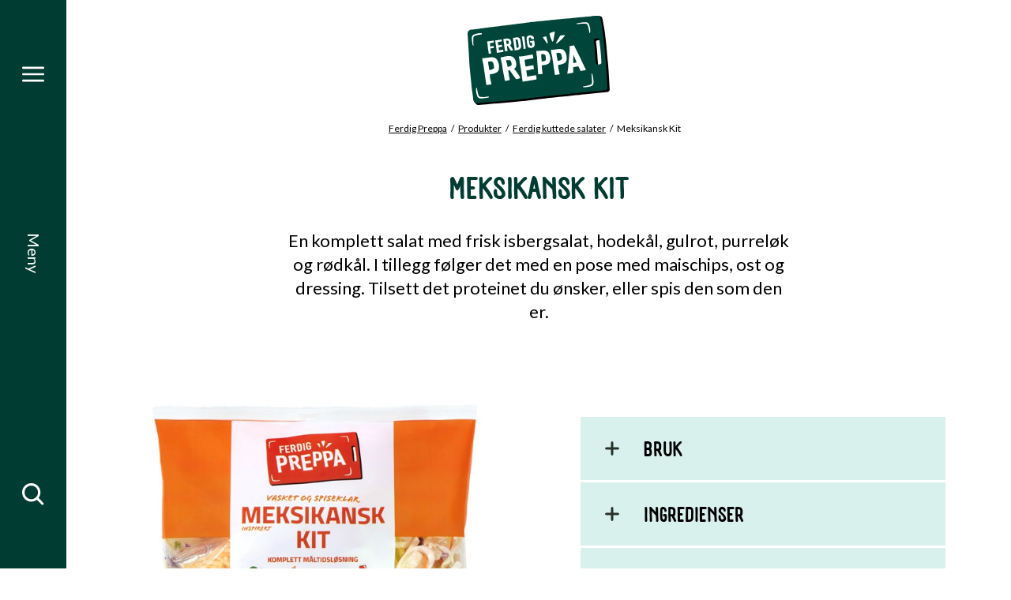

--- FILE ---
content_type: text/html; charset=utf-8
request_url: https://www.bama.no/ferdigpreppa/produkter/ferdige-salater/meksikansk-kit/
body_size: 9482
content:
<!doctype html>
<html class="no-js productPage-document" lang="no">
<head>
    <meta charset="utf-8" />
<title>Meksikansk Kit | Bama</title>
<meta name="viewport" content="width=device-width,initial-scale=1,shrink-to-fit=no" />
<meta content="En komplett salat med frisk isbergsalat, hodekål, gulrot, purreløk og rødkål. I tillegg følger det med en pose med maischips, ost og dressing. Tilsett det proteinet du ønsker, eller spis den som den er. " name="description" />

<link href="https://www.bama.no/ferdigpreppa/produkter/ferdige-salater/meksikansk-kit/" rel="canonical" />



<link href="/dist/vendors~alltidenanledning~bama~bendit~cevita~chcc~eatmovesleep~ferdigpreppa~fermentino~gartner~globa~66f6c704.49283eb8.css" rel="stylesheet" /><link href="/dist/ferdigpreppa.1b0b2dd6.css" rel="stylesheet" />

<meta property="og:title" content="Meksikansk Kit" />
<meta property="og:description" content="En komplett salat med frisk isbergsalat, hodek&#229;l, gulrot, purrel&#248;k og r&#248;dk&#229;l. I tillegg f&#248;lger det med en pose med maischips, ost og dressing. Tilsett det proteinet du &#248;nsker, eller spis den som den er. " />
<meta property="og:type" content="website" />
<meta property="og:url" content="https://www.bama.no/ferdigpreppa/produkter/ferdige-salater/meksikansk-kit/" />

    <meta property="og:image" content="https://www.bama.no/siteassets/fotoware/2024/9/64608420_meksikansk-mix_270g_ferdig-preppa_oppdatert-design24_no_1n.jpg">

<meta property="og:site_name" content="Bama" />
<meta property="og:locale" content="nb_NO" />

<meta name="twitter:card" content="summary" />




<link rel="apple-touch-icon" sizes="57x57" href="/UI/ferdigpreppa/apple-icon-57x57.png">
<link rel="apple-touch-icon" sizes="60x60" href="/UI/ferdigpreppa/apple-icon-60x60.png">
<link rel="apple-touch-icon" sizes="72x72" href="/UI/ferdigpreppa/apple-icon-72x72.png">
<link rel="apple-touch-icon" sizes="76x76" href="/UI/ferdigpreppa/apple-icon-76x76.png">
<link rel="apple-touch-icon" sizes="114x114" href="/UI/ferdigpreppa/apple-icon-114x114.png">
<link rel="apple-touch-icon" sizes="120x120" href="/UI/ferdigpreppa/apple-icon-120x120.png">
<link rel="apple-touch-icon" sizes="144x144" href="/UI/ferdigpreppa/apple-icon-144x144.png">
<link rel="apple-touch-icon" sizes="152x152" href="/UI/ferdigpreppa/apple-icon-152x152.png">
<link rel="apple-touch-icon" sizes="180x180" href="/UI/ferdigpreppa/apple-icon-180x180.png">
<link rel="icon" type="image/png" sizes="192x192" href="/UI/ferdigpreppa/android-icon-192x192.png">
<link rel="icon" type="image/png" sizes="32x32" href="/UI/ferdigpreppa/favicon-32x32.png">
<link rel="icon" type="image/png" sizes="96x96" href="/UI/ferdigpreppa/favicon-96x96.png">
<link rel="icon" type="image/png" sizes="16x16" href="/UI/ferdigpreppa/favicon-16x16.png">
<link rel="manifest" href="/UI/ferdigpreppa/manifest.json">
<meta name="msapplication-TileColor" content="#ffffff">
<meta name="msapplication-TileImage" content="/UI/ferdigpreppa/ms-icon-144x144.png">
<meta name="theme-color" content="#ffffff">


    <script id="CookieConsent" src="https://policy.app.cookieinformation.com/uc.js" data-culture="NB" data-consent-sharing-iframe-placement="body"></script>





    <script type="text/javascript">
        var sdkInstance="appInsightsSDK";window[sdkInstance]="appInsights";var aiName=window[sdkInstance],aisdk=window[aiName]||function(e){function n(e){t[e]=function(){var n=arguments;t.queue.push(function(){t[e].apply(t,n)})}}var t={config:e};t.initialize=!0;var i=document,a=window;setTimeout(function(){var n=i.createElement("script");n.src=e.url||"https://az416426.vo.msecnd.net/scripts/b/ai.2.min.js",i.getElementsByTagName("script")[0].parentNode.appendChild(n)});try{t.cookie=i.cookie}catch(e){}t.queue=[],t.version=2;for(var r=["Event","PageView","Exception","Trace","DependencyData","Metric","PageViewPerformance"];r.length;)n("track"+r.pop());n("startTrackPage"),n("stopTrackPage");var s="Track"+r[0];if(n("start"+s),n("stop"+s),n("setAuthenticatedUserContext"),n("clearAuthenticatedUserContext"),n("flush"),!(!0===e.disableExceptionTracking||e.extensionConfig&&e.extensionConfig.ApplicationInsightsAnalytics&&!0===e.extensionConfig.ApplicationInsightsAnalytics.disableExceptionTracking)){n("_"+(r="onerror"));var o=a[r];a[r]=function(e,n,i,a,s){var c=o&&o(e,n,i,a,s);return!0!==c&&t["_"+r]({message:e,url:n,lineNumber:i,columnNumber:a,error:s}),c},e.autoExceptionInstrumented=!0}return t}(
        {
            instrumentationKey:"7a447d16-4bbb-4729-bd9f-7402c731346f"
            
        }); window[aiName] = aisdk;

        appInsights.queue.push(function () {
            appInsights.addTelemetryInitializer(function (envelope) {
                envelope.tags["ai.cloud.role"] = "siteprod";
            });
        });

        appInsights.trackPageView({});
    </script>


<!-- Global site tag (gtag.js) - Google Analytics -->
<script async src="https://www.googletagmanager.com/gtag/js?id=G-NY7YSPX7W1"></script>
<script>
    window.dataLayer = window.dataLayer || [];

    function gtag() { dataLayer.push(arguments); }

    gtag('js', new Date());
        gtag('config', 'G-NY7YSPX7W1', { 'anonymize_ip': true });
</script>
<script>
    var dataLayer = window.dataLayer || [];
</script>
<!-- Google Tag Manager -->
<script>
(function(w,d,s,l,i){w[l]=w[l]||[];w[l].push({'gtm.start':
        new Date().getTime(),event:'gtm.js'});var f=d.getElementsByTagName(s)[0],
        j=d.createElement(s),dl=l!='dataLayer'?'&l='+l:'';j.async=true;j.src=
        'https://www.googletagmanager.com/gtm.js?id='+i+dl;f.parentNode.insertBefore(j,f);
})(window,document,'script','dataLayer','GTM-N4CKBB3');</script>
<!-- End Google Tag Manager -->
            <link rel="preload" href="/UI/ferdigpreppa/fonts/PanfortePro/font.woff2" as="font" type="font/woff2" crossorigin>
            <link rel="preload" href="/UI/ferdigpreppa/fonts/PanfortePro-Bold/font.woff2" as="font" type="font/woff2" crossorigin>
            <link rel="preload" href="/UI/ferdigpreppa/fonts/PanfortePro-Italic/font.woff2" as="font" type="font/woff2" crossorigin>
            <link href="https://fonts.googleapis.com/css2?family=Lato:ital,wght@0,300;0,400;0,700;0,900;1,300;1,400;1,700;1,900&display=swap" rel="preload" as="style" onload="this.rel='stylesheet'">
            <noscript>
                <link href="https://fonts.googleapis.com/css2?family=Lato:ital,wght@0,300;0,400;0,700;0,900;1,300;1,400;1,700;1,900&display=swap" rel="stylesheet">
            </noscript>
            <link href="/Styles/ferdigpreppa/fonts.css" rel="preload" as="style" onload="this.rel='stylesheet'">
            <meta content='["PanfortePro","PanfortePro-Italic","PanfortePro-Bold","lato"]' name="theme-fonts" />


<script>
    if ('sessionStorage' in window && sessionStorage.webFontLoaded) {
        document.documentElement.className += " fonts-loaded";
    }

    /*! loadCSS. [c]2017 Filament Group, Inc. MIT License */
    !function (a) { "use strict"; var b = function (b, c, d) { function e(a) { return h.body ? a() : void setTimeout(function () { e(a) }) } function f() { i.addEventListener && i.removeEventListener("load", f), i.media = d || "all" } var g, h = a.document, i = h.createElement("link"); if (c) g = c; else { var j = (h.body || h.getElementsByTagName("head")[0]).childNodes; g = j[j.length - 1] } var k = h.styleSheets; i.rel = "stylesheet", i.href = b, i.media = "only x", e(function () { g.parentNode.insertBefore(i, c ? g : g.nextSibling) }); var l = function (a) { for (var b = i.href, c = k.length; c--;)if (k[c].href === b) return a(); setTimeout(function () { l(a) }) }; return i.addEventListener && i.addEventListener("load", f), i.onloadcssdefined = l, l(f), i }; "undefined" != typeof exports ? exports.loadCSS = b : a.loadCSS = b }("undefined" != typeof global ? global : this);
    /*! loadCSS rel=preload polyfill. [c]2017 Filament Group, Inc. MIT License */
    !function (a) { if (a.loadCSS) { var b = loadCSS.relpreload = {}; if (b.support = function () { try { return a.document.createElement("link").relList.supports("preload") } catch (b) { return !1 } }, b.poly = function () { for (var b = a.document.getElementsByTagName("link"), c = 0; c < b.length; c++) { var d = b[c]; "preload" === d.rel && "style" === d.getAttribute("as") && (a.loadCSS(d.href, d, d.getAttribute("media")), d.rel = null) } }, !b.support()) { b.poly(); var c = a.setInterval(b.poly, 300); a.addEventListener && a.addEventListener("load", function () { b.poly(), a.clearInterval(c) }), a.attachEvent && a.attachEvent("onload", function () { a.clearInterval(c) }) } } }(this);
</script>


<script id="clientSettings">
    window.settingsFromServer = {"theme":{"name":"ferdigpreppa"}};
</script>



    
    

    
    
<script type="text/javascript">var appInsights=window.appInsights||function(config){function t(config){i[config]=function(){var t=arguments;i.queue.push(function(){i[config].apply(i,t)})}}var i={config:config},u=document,e=window,o="script",s="AuthenticatedUserContext",h="start",c="stop",l="Track",a=l+"Event",v=l+"Page",r,f;setTimeout(function(){var t=u.createElement(o);t.src=config.url||"https://js.monitor.azure.com/scripts/a/ai.0.js";u.getElementsByTagName(o)[0].parentNode.appendChild(t)});try{i.cookie=u.cookie}catch(y){}for(i.queue=[],r=["Event","Exception","Metric","PageView","Trace","Dependency"];r.length;)t("track"+r.pop());return t("set"+s),t("clear"+s),t(h+a),t(c+a),t(h+v),t(c+v),t("flush"),config.disableExceptionTracking||(r="onerror",t("_"+r),f=e[r],e[r]=function(config,t,u,e,o){var s=f&&f(config,t,u,e,o);return s!==!0&&i["_"+r](config,t,u,e,o),s}),i}({instrumentationKey:"7a447d16-4bbb-4729-bd9f-7402c731346f",sdkExtension:"a"});window.appInsights=appInsights;appInsights.queue&&appInsights.queue.length===0&&appInsights.trackPageView();</script></head>
<body class="productPage">



        <span class="sr-only" id="top"></span>
    <a href="#main" class="sr-only sr-only--focusable">Gå til hovedinnhold</a>
    <a href="#menu" class="sr-only sr-only--focusable">Gå til hovedmeny</a>
    <!-- Google Tag Manager (noscript) -->
<noscript><iframe src="https://www.googletagmanager.com/ns.html?id=GTM-N4CKBB3"
                  height="0" width="0" style="display:none;visibility:hidden"></iframe></noscript>
<!-- End Google Tag Manager (noscript) -->
    
    
<nav class="main-menu" id="menu" data-menu aria-label="Meny">
    <h2>Meny</h2>
    <div id="menu-items" class="main-menu__items" tabindex="0" data-menu-items>
        <div class="main-menu__items-inner" data-menu-items-inner>
            <a href="/" class="main-menu__fallback-close">Lukk</a>
            <div class="main-menu__second-level">
                <button class="main-menu__mobile-close" aria-controls="menu-items" aria-label="Lukk" data-menu-items-close data-toggle-reverse>
                    <svg>
                        <use xlink:href="/UI/symbol/svg/sprite.symbol.svg#close"></use>
                    </svg>
                </button>
                
<div class="main-menu__search">
    <form action="" method="get" class="main-menu__search-form" role="search" aria-label="Meny Søk" data-auto-suggest-form>
        <label for="menu-search" class="sr-only">Søk etter</label>
        <input type="search" id="menu-search" name="q" class="main-menu__search-input" placeholder="Søk etter" data-auto-suggest="/Search/AutoComplete" aria-controls="menu-auto-suggest" aria-expanded="false" />
        <button type="submit" class="main-menu__search-button" aria-label="Søk">
            <svg>
                <use xlink:href="/UI/symbol/svg/sprite.symbol.svg#search"></use>
            </svg>
        </button>
        <ul id="menu-auto-suggest" class="main-menu__search-result" tabindex="0" aria-live="assertive" data-auto-suggest-result-container></ul>
    </form>
</div>
    <ul class="main-menu__sections">
            <li>
                    <a href="/ferdigpreppa/produkter/" aria-controls="menu-item-0" aria-haspopup="true" aria-expanded="false" data-menu-toggle="[data-menu-items]">
                        <svg>
                            <use xlink:href="/UI/ferdigpreppa/symbol/svg/sprite.symbol.svg#arrow"></use>
                        </svg>
                        <span>Produkter</span>
                    </a>
                    <div id="menu-item-0" class="main-menu__third-level">
                        <ul>
    <li><a href="/ferdigpreppa/produkter/salattopping/">Salattopping</a></li><li><a href="/ferdigpreppa/produkter/ferdig-kuttede-gronnsaker/">Ferdig kuttede gr&#248;nnsaker</a></li><li><a href="/ferdigpreppa/produkter/middagstilbehor/">Ferdig kokte poteter, mos og stapper</a></li><li><a href="/ferdigpreppa/produkter/ferdige-salater/">Ferdig kuttede salater</a></li><li><a href="/ferdigpreppa/produkter/on-the-go/">On the go</a></li><li><a href="/ferdigpreppa/produkter/guacamole/">Guacamole</a></li>
</ul>

                    </div>
            </li>
            <li>
                    <a href="/ferdigpreppa/oppskrifter/">
                        <svg>
                            <use xlink:href="/UI/ferdigpreppa/symbol/svg/sprite.symbol.svg#arrow"></use>
                        </svg>
                        <span>Oppskrifter</span>
                    </a>
            </li>
    </ul>

<ul class="main-menu__link-items">
    <li><a href="/ferdigpreppa/aktuelt/">Aktuelt</a></li>
</ul>


            </div>
        </div>
    </div>
    <div class="main-menu__bar">
        <a href="#menu-items" class="main-menu__toggler" aria-expanded="false" aria-controls="menu-items" aria-label="Meny" data-menu-open>
            <svg class="main-menu__toggler-open">
                <use xlink:href="/UI/symbol/svg/sprite.symbol.svg#menu"></use>
            </svg>
            <svg class="main-menu__toggler-close">
                <use xlink:href="/UI/symbol/svg/sprite.symbol.svg#close"></use>
            </svg>
        </a>
        <a href="#menu-items" class="main-menu__status" data-close-text="Lukk" data-open-text="Meny" aria-expanded="false" aria-controls="menu-items" data-menu-open></a>
        <a href="#menu-items" class="main-menu__toggler" aria-expanded="false" aria-controls="menu-items" aria-label="Søk" data-menu-open>
            <svg>
                <use xlink:href="/UI/symbol/svg/sprite.symbol.svg#search"></use>
            </svg>
        </a>
    </div>
</nav>

    

<header class="page-header ">
    <a href="#menu-items" class="page-header__toggler" aria-expanded="false" aria-controls="menu-items" aria-label="Meny" data-menu-open>
        <svg>
            <use xlink:href="/UI/symbol/svg/sprite.symbol.svg#menu"></use>
        </svg>
    </a>
    <div class="page-header__logo">
        <a href="/ferdigpreppa/">
            <img src="/contentassets/b4bac21ad59146f8ba59c594d92dd5c3/logo_ferdig-preppa_felles.svg" alt="Bama" />
        </a>
    </div>
    <a href="#menu-items" class="page-header__toggler" aria-expanded="false" aria-controls="menu-items" aria-label="Meny" data-menu-open>
        <svg>
            <use xlink:href="/UI/symbol/svg/sprite.symbol.svg#search"></use>
        </svg>
    </a>
</header>


    
    





<nav class="breadcrumbs" aria-label="Brødsmulesti">
    <h2>Du er her</h2>
    <ul>
            <li>
<a href="/ferdigpreppa/">Ferdig Preppa</a>    </li>
    <li>
<a href="/ferdigpreppa/produkter/">Produkter</a>    </li>
    <li>
<a href="/ferdigpreppa/produkter/ferdige-salater/">Ferdig kuttede salater</a>    </li>
    <li>
Meksikansk Kit    </li>

    </ul>
</nav>

<main id="main">
    



<div class="page">
    <div class="page__inner">
        <div class="page__inner-column">
            <h1 class="page__heading">
                Meksikansk Kit
            </h1>
            <div class="page__intro">
                <p>En komplett salat med frisk isbergsalat, hodek&#229;l, gulrot, purrel&#248;k og r&#248;dk&#229;l. I tillegg f&#248;lger det med en pose med maischips, ost og dressing. Tilsett det proteinet du &#248;nsker, eller spis den som den er. </p>
            </div>    
        </div>
    </div>
    <div class="page__columns">
        <div class="page__column">
                <div class="product-images">
                    <div class="product-images__slider" >
                        <div class="product-images__items">
                                    <div class="product-images__item">
                                        <picture>
		<img alt="Meksikansk Kit" data-src="/siteassets/fotoware/2024/9/64608420_meksikansk-mix_270g_ferdig-preppa_oppdatert-design24_no_1n.jpg?height=620&amp;mode=pad" />
</picture>
                                    </div>

                        </div>
                    </div>
                </div>
        </div>
        <div class="page__column">
    <div class="product-details">
            <details class="product-details__item">
                <summary class="product-details__category product-details__toggler">
                    Bruk
                </summary>
                <div class="product-details__content product-details__content--coloured">
                    <div class="product-details__intro">
                        
<p>Bland sammen salaten i en bolle og vend inn oppkuttet frukt eller gr&oslash;nnsaker.</p>

                    </div>
                </div>
            </details>
        



            <details class="product-details__item">
                <summary class="product-details__category product-details__toggler">
                    Ingredienser
                </summary>
                <div class="product-details__content product-details__content--coloured">
                    <div class="product-details__intro">
                        
<p>SALAT 67 % (isbergsalat, hodek&aring;l, gulrot, r&oslash;dk&aring;l, purre). Kan inneholde spor av selleri.</p>
<p>SALSADRESSING 19 % (vann, kjernemelk, tomat, rapsolje, eddik, modifisert maisstivelse, eggeplomme, hvitvinseddik, sukker, gr&oslash;nn jalape&ntilde;o, l&oslash;k, krydder, salt, sennepspulver, chili, limekonsentrat, stabilisatorer (xantangummi, polysorbat 60), persille, surhetsregulerende middel (sitronsyre), konserveringsmidler (natriumbenzoat, kaliumsorbat), hvitl&oslash;kspulver, spisskummen, korianderpulver, antioksidant (kalsiumdinatrium-EDTA)).</p>
<p>OST 7 % (mozzarella og cheddar (pasteurisert kumelk, potetstivelse, salt, startkultur, ostel&oslash;ype, fargestoff (annattoekstrakt)).</p>
<p>TACOCHIPS 7 % (mais, solsikkeolje, chili-lime aroma (salt, maltodekstrin, naturlig aroma, antioksidant (sitronsyre), sukker, krydder)).</p>

                    </div>
                </div>
            </details>

            <details class="product-details__item">
                <summary class="product-details__category product-details__toggler">
                    Næringsinnhold
                </summary>
                <div class="product-details__content product-details__content--coloured">
                    <div class="product-details__intro">
                        
                    </div>
                    
    <div class="nutrient-tabs" data-nutrient-tabs-show-all="Se hele næringsinnholdet">
        <div class="nutrient-tabs__content is-active">
            <div class="product-details product-details--inline">
    <div class="product-details__content product-details__content--coloured">
        <p class="product-details__header">
            <span>Ernæring</span>
            <span>Verdi</span>
        </p>

            <details class="product-details__collapsable ">
                <summary class="product-details__toggler">
                    <span>Energi kJ</span>
                    <span>
                        484 kJ
                    </span>
                </summary>
                <div class="product-details__intro">
                    <p>Maten vi spiser, inneholder kjemisk energi som kan bli til bevegelsesenergi eller varme i kroppen. Vi m&#229;ler energi i kJ (kilojoule) eller kcal (kilokalorier). 1 kcal = 4,2 kJ. En gjennomsnittlig kvinne trenger ca. 2000 kcal per dag.</p>
                </div>
            </details>
            <details class="product-details__collapsable ">
                <summary class="product-details__toggler">
                    <span>Energi kcal</span>
                    <span>
                        116 kcal
                    </span>
                </summary>
                <div class="product-details__intro">
                    <p>Maten vi spiser, inneholder kjemisk energi som kan bli til bevegelsesenergi eller varme i kroppen. Vi m&#229;ler energi i kJ (kilojoule) eller kcal (kilokalorier). 1 kcal = 4,2 kJ. En gjennomsnittlig kvinne trenger ca. 2000 kcal per dag.</p>
                </div>
            </details>
            <details class="product-details__collapsable ">
                <summary class="product-details__toggler">
                    <span>Fett</span>
                    <span>
                        7,4 g
                    </span>
                </summary>
                <div class="product-details__intro">
                    <p>Energigivende n&#230;ringsstoff. 1 gram fett gir 38 kJ eller 9 kcal. Fett er den mest konsentrerte formen for energi i maten (gir mest kalorier per gram). Fett inkluderer mettet fett, enumettet og flerumettet fett. Det er de to siste som er bra for hjertet og helsen for &#248;vrig, og som vi fortrinnsvis b&#248;r velge. Fett b&#248;r gi oss 25-40 % av det totale energiinntaket per dag.</p>
                </div>
            </details>
            <details class="product-details__collapsable product-details__collapsable--indented">
                <summary class="product-details__toggler">
                    <span>Hvorav mettede fettsyrer</span>
                    <span>
                        2,1 g
                    </span>
                </summary>
                <div class="product-details__intro">
                    <p>Mettet fett er hardt, og er den typen fett kroppen kan lage selv. For mye mettet fett i kosten kan &#248;ke kolesterolverdiene. Myndighetene &#248;nsker at vi reduserer inntaket av mettet fett. Frukt og gr&#248;nnsaker inneholder sv&#230;rt lite mettet fett. Melk, ost, kj&#248;tt og sm&#248;r er de store kildene til mettet fett.</p>
                </div>
            </details>
            <details class="product-details__collapsable ">
                <summary class="product-details__toggler">
                    <span>Karbohydrater</span>
                    <span>
                        8,4 g
                    </span>
                </summary>
                <div class="product-details__intro">
                    <p>Energigivende n&#230;ringsstoff. 1 gram karbohydrat gir 17 kJ eller 4 kcal. Inkluderer enkle sukkerarter og stivelse. Karbohydrater b&#248;r utgj&#248;re 45-60 % av energien i et vanlig kosthold. Karbohydrater er den foretrukne energikilden til cellene i kroppen, og er viktig for fysisk aktivitet.</p>
                </div>
            </details>
            <details class="product-details__collapsable product-details__collapsable--indented">
                <summary class="product-details__toggler">
                    <span>Hvorav sukkerarter</span>
                    <span>
                        3,1 g
                    </span>
                </summary>
                <div class="product-details__intro">
                    <p>Enkle karbohydrater som smaker s&#248;tt. Fruktose, glukose og melkesukker er sukkerarter som finnes naturlig i ulike matvarer. Det er &#248;nskelig &#229; kutte ned p&#229; mengden tilsatt sukker i kostholdet. Tilsatt sukker inkluderer hvitt og brunt sukker, honning, ren fruktose og siruper. Frukt og b&#230;r er en naturlig kilde til sukkerarter som f&#248;lges av kostfiber, vitaminer og mineraler. Det er ikke &#248;nskelig &#229; redusere p&#229; inntaket av naturlig forekommende sukker.</p>
                </div>
            </details>
            <details class="product-details__collapsable ">
                <summary class="product-details__toggler">
                    <span>Kostfiber</span>
                    <span>
                        1,3 g
                    </span>
                </summary>
                <div class="product-details__intro">
                    <p>Kostfiber er et karbohydrat som ikke lar seg ford&#248;ye av v&#229;rt ford&#248;yelsessystem, men tarmbakteriene v&#229;re kan ford&#248;ye det. 1 g kostfiber gir derfor 8 kJ eller 2 kcal. Finnes kun i plantematvarer. Vi spiser i dag for lite kostfiber - ca 20-22 gram mot de &#248;nskede 30-35 gram per dag. Frukt, gr&#248;nnsaker, b&#230;r og poteter er gode bidragsytere.</p>
                </div>
            </details>
            <details class="product-details__collapsable ">
                <summary class="product-details__toggler">
                    <span>Protein</span>
                    <span>
                        3,3 g
                    </span>
                </summary>
                <div class="product-details__intro">
                    <p>Energigivende n&#230;ringsstoff. 1 gram protein gir 17 kJ eller 4 kcal. Protein av h&#248;y kvalitet (kj&#248;tt, fisk, egg, melk og soyab&#248;nner) inneholder alle byggesteinene kroppen trenger for &#229; danne eget protein. Belgvekster og kornvarer er de mest proteinrike matvarene fra planteriket. Protein b&#248;r utgj&#248;re 10-20 % av dagens energiinntak.</p>
                </div>
            </details>
            <details class="product-details__collapsable ">
                <summary class="product-details__toggler">
                    <span>Salt</span>
                    <span>
                        0,5 g
                    </span>
                </summary>
                <div class="product-details__intro">
                    <p>Vanlig salt best&#229;r av natriumklorid (NaCl). Ett gram salt inneholder ca. 0,4 gram natrium. Gjennomsnittlig saltinntak i befolkningen er ca. 10 g/dag. Myndighetene anbefaler at inntaket begrenses til maks 5 g/dag. Natrium er n&#248;dvendig for en rekke prosesser i kroppen. Et saltinntak ned mot 1,5 g/dag er for de fleste voksne nok til &#229; dekke behovet for natrium ved normal fysisk aktivitet og klima. Frukt, b&#230;r, gr&#248;nnsaker, poteter og salat er naturlig fattig p&#229; salt, men fulle av smak. Begrens tilsetning av salt n&#229;r du lager mat!</p>
                </div>
            </details>

    </div>
</div>

        </div>
    </div>

    <div class="product-details__footer">
        <p><strong>*= Andel av referanseverdi.</strong></p>
    </div>

                </div>
            </details>







                <details class="product-details__item">
                    <summary class="product-details__category product-details__toggler">
                        B&#198;REKRAFT
                    </summary>
                    <div class="product-details__content product-details__content--coloured">
                        <div class="product-details__intro">
                            <p>Vi vil v&#230;re en drivkraft for det gr&#248;nne skiftet i Norge.</p>
                            
<p>F&oslash;lg&nbsp;<a href="/om-bama/barekraft/">denne linken</a>&nbsp;hvis du &oslash;nsker &aring; l&aelig;re mer om hvordan vi jobber med b&aelig;rekraft.&nbsp;</p>

                        </div>
                    </div>
                </details>
                <details class="product-details__item">
                    <summary class="product-details__category product-details__toggler">
                        Sesong
                    </summary>
                    <div class="product-details__content product-details__content--coloured">
                        <div class="product-details__intro">
                            <p></p>
                            
<p>Norsk sesong: Isbergsalat fra juni til oktober, hodek&aring;l fra august til april, gulrot fra august til juni, r&oslash;dk&aring;l fra juli til april, purre fra august til januar.&nbsp;</p>

                        </div>
                    </div>
                </details>
    </div>

</div>


        
        
    </div>
    <div class="page__inner">
            <div class="page__body">
                





<section class="recipes-list" id="jumpLinkId-727015" tabindex="0">
    <div class="recipes-list__inner">
        <h2 class="recipes-list__heading "></h2>
        <div class="recipes-list__wrapper" data-list-slider="sm">
            <div class="recipes-list__items">







<article class="recipe-teaser">
    <a href="/ferdigpreppa/oppskrifter/meksikansk-burrito/" class="recipe-teaser__link">
        <div class="recipe-teaser__image">
            <picture>
		<img alt="Meksikansk burrito" class="swiper-lazy" src="/siteassets/fotoware/2024/9/miljobilder-bare-0152.jpg?width=330&amp;height=272&amp;mode=crop" />
</picture>
        </div>
        <div class="recipe-teaser__footer">
            <div class="recipe-meta recipe-meta--small">
                <ul class="recipe-meta__items">
                    <li>
                        

<div class="recipe-meta__difficulty" data-difficulty="1">
    <svg class="recipe-meta__difficulty-icon recipe-meta__difficulty-icon--1">
        <use xlink:href="/UI/ferdigpreppa/symbol/svg/sprite.symbol.svg#difficulty-1"></use>
    </svg>
    <svg class="recipe-meta__difficulty-icon recipe-meta__difficulty-icon--2">
        <use xlink:href="/UI/ferdigpreppa/symbol/svg/sprite.symbol.svg#difficulty-2"></use>
    </svg>
    <svg class="recipe-meta__difficulty-icon recipe-meta__difficulty-icon--3">
        <use xlink:href="/UI/ferdigpreppa/symbol/svg/sprite.symbol.svg#difficulty-3"></use>
    </svg>
    <span>Lett</span>
</div>

                    </li>

<li>
    <span class="recipe-meta__time">
        <svg>
            <use xlink:href="/UI/symbol/svg/sprite.symbol.svg#time"></use>
        </svg>

        <span>15 minutter</span>
    </span>
</li>
                </ul>
            </div>
        </div>
        <h3 class="recipe-teaser__heading">
            Meksikansk burrito
        </h3>
    </a>
</article>








<article class="recipe-teaser">
    <a href="/ferdigpreppa/oppskrifter/spicy-meksikansk-tunfisk/" class="recipe-teaser__link">
        <div class="recipe-teaser__image">
            <picture>
		<img alt="Spicy meksikansk tunfisk" class="swiper-lazy" src="/siteassets/fotoware/2024/9/miljobilder-bare-020.jpg?width=330&amp;height=272&amp;mode=crop" />
</picture>
        </div>
        <div class="recipe-teaser__footer">
            <div class="recipe-meta recipe-meta--small">
                <ul class="recipe-meta__items">
                    <li>
                        

<div class="recipe-meta__difficulty" data-difficulty="1">
    <svg class="recipe-meta__difficulty-icon recipe-meta__difficulty-icon--1">
        <use xlink:href="/UI/ferdigpreppa/symbol/svg/sprite.symbol.svg#difficulty-1"></use>
    </svg>
    <svg class="recipe-meta__difficulty-icon recipe-meta__difficulty-icon--2">
        <use xlink:href="/UI/ferdigpreppa/symbol/svg/sprite.symbol.svg#difficulty-2"></use>
    </svg>
    <svg class="recipe-meta__difficulty-icon recipe-meta__difficulty-icon--3">
        <use xlink:href="/UI/ferdigpreppa/symbol/svg/sprite.symbol.svg#difficulty-3"></use>
    </svg>
    <span>Lett</span>
</div>

                    </li>

<li>
    <span class="recipe-meta__time">
        <svg>
            <use xlink:href="/UI/symbol/svg/sprite.symbol.svg#time"></use>
        </svg>

        <span>15 minutter</span>
    </span>
</li>
                </ul>
            </div>
        </div>
        <h3 class="recipe-teaser__heading">
            Spicy meksikansk tunfisk
        </h3>
    </a>
</article>








<article class="recipe-teaser">
    <a href="/ferdigpreppa/oppskrifter/meksikansk-salat/" class="recipe-teaser__link">
        <div class="recipe-teaser__image">
            <picture>
		<img alt="Meksikansk salat" class="swiper-lazy" src="/siteassets/fotoware/2020/11/bama-bare-mexikanskkit-1555.jpg?width=330&amp;height=272&amp;mode=crop" />
</picture>
        </div>
        <div class="recipe-teaser__footer">
            <div class="recipe-meta recipe-meta--small">
                <ul class="recipe-meta__items">
                    <li>
                        

<div class="recipe-meta__difficulty" data-difficulty="1">
    <svg class="recipe-meta__difficulty-icon recipe-meta__difficulty-icon--1">
        <use xlink:href="/UI/ferdigpreppa/symbol/svg/sprite.symbol.svg#difficulty-1"></use>
    </svg>
    <svg class="recipe-meta__difficulty-icon recipe-meta__difficulty-icon--2">
        <use xlink:href="/UI/ferdigpreppa/symbol/svg/sprite.symbol.svg#difficulty-2"></use>
    </svg>
    <svg class="recipe-meta__difficulty-icon recipe-meta__difficulty-icon--3">
        <use xlink:href="/UI/ferdigpreppa/symbol/svg/sprite.symbol.svg#difficulty-3"></use>
    </svg>
    <span>Lett</span>
</div>

                    </li>

<li>
    <span class="recipe-meta__time">
        <svg>
            <use xlink:href="/UI/symbol/svg/sprite.symbol.svg#time"></use>
        </svg>

        <span>10 minutter</span>
    </span>
</li>
                </ul>
            </div>
        </div>
        <h3 class="recipe-teaser__heading">
            Meksikansk salat
        </h3>
    </a>
</article>








<article class="recipe-teaser">
    <a href="/ferdigpreppa/oppskrifter/meksikansk-potetgrateng/" class="recipe-teaser__link">
        <div class="recipe-teaser__image">
            <picture>
		<img alt="Meksikansk potetgrateng" class="swiper-lazy" src="/siteassets/fotoware/2024/9/miljobilder-bare-026.jpg?width=330&amp;height=272&amp;mode=crop" />
</picture>
        </div>
        <div class="recipe-teaser__footer">
            <div class="recipe-meta recipe-meta--small">
                <ul class="recipe-meta__items">
                    <li>
                        

<div class="recipe-meta__difficulty" data-difficulty="1">
    <svg class="recipe-meta__difficulty-icon recipe-meta__difficulty-icon--1">
        <use xlink:href="/UI/ferdigpreppa/symbol/svg/sprite.symbol.svg#difficulty-1"></use>
    </svg>
    <svg class="recipe-meta__difficulty-icon recipe-meta__difficulty-icon--2">
        <use xlink:href="/UI/ferdigpreppa/symbol/svg/sprite.symbol.svg#difficulty-2"></use>
    </svg>
    <svg class="recipe-meta__difficulty-icon recipe-meta__difficulty-icon--3">
        <use xlink:href="/UI/ferdigpreppa/symbol/svg/sprite.symbol.svg#difficulty-3"></use>
    </svg>
    <span>Lett</span>
</div>

                    </li>

<li>
    <span class="recipe-meta__time">
        <svg>
            <use xlink:href="/UI/symbol/svg/sprite.symbol.svg#time"></use>
        </svg>

        <span>30 minutter</span>
    </span>
</li>
                </ul>
            </div>
        </div>
        <h3 class="recipe-teaser__heading">
            Meksikansk potetgrateng
        </h3>
    </a>
</article>

            </div>
        </div>
        <div class="recipes-list__pagination"></div>
    </div>
    <svg class="recipes-list__edge">
        <use xlink:href="/UI/ferdigpreppa/symbol/svg/sprite.symbol.svg#edge"></use>
    </svg>
</section>

<h2>Opprinnelse</h2>
<p>Vi bruker norsk r&aring;vare n&aring;r vi kan. Den norske sesongen varer fra mai til oktober. Resten av &aring;ret m&aring; vi importere salatene. Opprinnelsesland er trykket p&aring; posen, men vi benytter i hovedsak r&aring;varer fra Spania og Italia i denne perioden.</p>
<h2>Produksjon</h2>
<p>Salatene vaskes, kuttes og pakkes av Bama Industri i Lier. Du kan se video fra produksjonen under.</p>



    <div class="video" >
        <div class="video__container">
            <iframe src="https://www.youtube.com/embed/JnB6sgv0NCc" title="Video: produksjon" webkitallowfullscreen mozallowfullscreen allowfullscreen></iframe>
        </div>
    </div>


            </div>
    </div>
</div>














    <section class="product-content-list product-content-list--columns-4">
        <div class="product-content-list__inner">
            <h2 class="product-content-list__heading ">Relaterte produkter</h2>
            <div class="product-content-list__items ">







<article class="product-content-teaser">
    <a href="/ferdigpreppa/produkter/ferdig-kuttede-gronnsaker/rakostsalat/" class="product-content-teaser__image"  tabindex="-1">
<picture>
		<source data-srcset="/siteassets/fotoware/2024/4/64609491_raakost_250g_fp_bama_1n.jpg?height=145&amp;mode=crop" media="(max-width: 640px)" />
		<img alt="Råkostsalat" data-src="/siteassets/fotoware/2024/4/64609491_raakost_250g_fp_bama_1n.jpg?height=210&amp;mode=crop" />
</picture>    </a>
    <h3 class="product-content-teaser__heading">
        <a href="/ferdigpreppa/produkter/ferdig-kuttede-gronnsaker/rakostsalat/">R&#229;kostsalat</a>
    </h3>
    </article>

            </div>
        </div>
    </section>






    <section class="recipes-list">
        <div class="recipes-list__inner">
                <h2 class="recipes-list__heading">Relaterte oppskrifter</h2>
            <div class="recipes-list__wrapper" data-list-slider="sm">
                <div class="recipes-list__items" >







<article class="recipe-teaser">
    <a href="/ferdigpreppa/oppskrifter/meksikansk-salat/" class="recipe-teaser__link">
        <div class="recipe-teaser__image">
            <picture>
		<img alt="Meksikansk salat" class="swiper-lazy" src="/siteassets/fotoware/2020/11/bama-bare-mexikanskkit-1555.jpg?width=330&amp;height=272&amp;mode=crop" />
</picture>
        </div>
        <div class="recipe-teaser__footer">
            <div class="recipe-meta recipe-meta--small">
                <ul class="recipe-meta__items">
                    <li>
                        

<div class="recipe-meta__difficulty" data-difficulty="1">
    <svg class="recipe-meta__difficulty-icon recipe-meta__difficulty-icon--1">
        <use xlink:href="/UI/ferdigpreppa/symbol/svg/sprite.symbol.svg#difficulty-1"></use>
    </svg>
    <svg class="recipe-meta__difficulty-icon recipe-meta__difficulty-icon--2">
        <use xlink:href="/UI/ferdigpreppa/symbol/svg/sprite.symbol.svg#difficulty-2"></use>
    </svg>
    <svg class="recipe-meta__difficulty-icon recipe-meta__difficulty-icon--3">
        <use xlink:href="/UI/ferdigpreppa/symbol/svg/sprite.symbol.svg#difficulty-3"></use>
    </svg>
    <span>Lett</span>
</div>

                    </li>

<li>
    <span class="recipe-meta__time">
        <svg>
            <use xlink:href="/UI/symbol/svg/sprite.symbol.svg#time"></use>
        </svg>

        <span>10 minutter</span>
    </span>
</li>
                </ul>
            </div>
        </div>
        <h3 class="recipe-teaser__heading">
            Meksikansk salat
        </h3>
    </a>
</article>








<article class="recipe-teaser">
    <a href="/ferdigpreppa/oppskrifter/meksikansk-burrito/" class="recipe-teaser__link">
        <div class="recipe-teaser__image">
            <picture>
		<img alt="Meksikansk burrito" class="swiper-lazy" src="/siteassets/fotoware/2024/9/miljobilder-bare-0152.jpg?width=330&amp;height=272&amp;mode=crop" />
</picture>
        </div>
        <div class="recipe-teaser__footer">
            <div class="recipe-meta recipe-meta--small">
                <ul class="recipe-meta__items">
                    <li>
                        

<div class="recipe-meta__difficulty" data-difficulty="1">
    <svg class="recipe-meta__difficulty-icon recipe-meta__difficulty-icon--1">
        <use xlink:href="/UI/ferdigpreppa/symbol/svg/sprite.symbol.svg#difficulty-1"></use>
    </svg>
    <svg class="recipe-meta__difficulty-icon recipe-meta__difficulty-icon--2">
        <use xlink:href="/UI/ferdigpreppa/symbol/svg/sprite.symbol.svg#difficulty-2"></use>
    </svg>
    <svg class="recipe-meta__difficulty-icon recipe-meta__difficulty-icon--3">
        <use xlink:href="/UI/ferdigpreppa/symbol/svg/sprite.symbol.svg#difficulty-3"></use>
    </svg>
    <span>Lett</span>
</div>

                    </li>

<li>
    <span class="recipe-meta__time">
        <svg>
            <use xlink:href="/UI/symbol/svg/sprite.symbol.svg#time"></use>
        </svg>

        <span>15 minutter</span>
    </span>
</li>
                </ul>
            </div>
        </div>
        <h3 class="recipe-teaser__heading">
            Meksikansk burrito
        </h3>
    </a>
</article>








<article class="recipe-teaser">
    <a href="/ferdigpreppa/oppskrifter/spicy-meksikansk-tunfisk/" class="recipe-teaser__link">
        <div class="recipe-teaser__image">
            <picture>
		<img alt="Spicy meksikansk tunfisk" class="swiper-lazy" src="/siteassets/fotoware/2024/9/miljobilder-bare-020.jpg?width=330&amp;height=272&amp;mode=crop" />
</picture>
        </div>
        <div class="recipe-teaser__footer">
            <div class="recipe-meta recipe-meta--small">
                <ul class="recipe-meta__items">
                    <li>
                        

<div class="recipe-meta__difficulty" data-difficulty="1">
    <svg class="recipe-meta__difficulty-icon recipe-meta__difficulty-icon--1">
        <use xlink:href="/UI/ferdigpreppa/symbol/svg/sprite.symbol.svg#difficulty-1"></use>
    </svg>
    <svg class="recipe-meta__difficulty-icon recipe-meta__difficulty-icon--2">
        <use xlink:href="/UI/ferdigpreppa/symbol/svg/sprite.symbol.svg#difficulty-2"></use>
    </svg>
    <svg class="recipe-meta__difficulty-icon recipe-meta__difficulty-icon--3">
        <use xlink:href="/UI/ferdigpreppa/symbol/svg/sprite.symbol.svg#difficulty-3"></use>
    </svg>
    <span>Lett</span>
</div>

                    </li>

<li>
    <span class="recipe-meta__time">
        <svg>
            <use xlink:href="/UI/symbol/svg/sprite.symbol.svg#time"></use>
        </svg>

        <span>15 minutter</span>
    </span>
</li>
                </ul>
            </div>
        </div>
        <h3 class="recipe-teaser__heading">
            Spicy meksikansk tunfisk
        </h3>
    </a>
</article>








<article class="recipe-teaser">
    <a href="/ferdigpreppa/oppskrifter/meksikansk-potetgrateng/" class="recipe-teaser__link">
        <div class="recipe-teaser__image">
            <picture>
		<img alt="Meksikansk potetgrateng" class="swiper-lazy" src="/siteassets/fotoware/2024/9/miljobilder-bare-026.jpg?width=330&amp;height=272&amp;mode=crop" />
</picture>
        </div>
        <div class="recipe-teaser__footer">
            <div class="recipe-meta recipe-meta--small">
                <ul class="recipe-meta__items">
                    <li>
                        

<div class="recipe-meta__difficulty" data-difficulty="1">
    <svg class="recipe-meta__difficulty-icon recipe-meta__difficulty-icon--1">
        <use xlink:href="/UI/ferdigpreppa/symbol/svg/sprite.symbol.svg#difficulty-1"></use>
    </svg>
    <svg class="recipe-meta__difficulty-icon recipe-meta__difficulty-icon--2">
        <use xlink:href="/UI/ferdigpreppa/symbol/svg/sprite.symbol.svg#difficulty-2"></use>
    </svg>
    <svg class="recipe-meta__difficulty-icon recipe-meta__difficulty-icon--3">
        <use xlink:href="/UI/ferdigpreppa/symbol/svg/sprite.symbol.svg#difficulty-3"></use>
    </svg>
    <span>Lett</span>
</div>

                    </li>

<li>
    <span class="recipe-meta__time">
        <svg>
            <use xlink:href="/UI/symbol/svg/sprite.symbol.svg#time"></use>
        </svg>

        <span>30 minutter</span>
    </span>
</li>
                </ul>
            </div>
        </div>
        <h3 class="recipe-teaser__heading">
            Meksikansk potetgrateng
        </h3>
    </a>
</article>

                </div>
            </div>
            <div class="recipes-list__pagination"></div>
        </div>
        <svg class="recipes-list__edge">
            <use xlink:href="/UI/ferdigpreppa/symbol/svg/sprite.symbol.svg#edge"></use>
        </svg>
    </section>








<script type="application/ld+json">
    {
        "@context":"http://schema.org",
        "@type": "NutritionInformation",
        "calories": "116 kcal", "fatContent": "7.4 g", "saturatedFatContent": "2.1 g", "carbohydrateContent": "8.4 g", "fiberContent": "1.3 g", "proteinContent": "3.3 g"
    }
</script>


</main>



    
    <footer class="page-footer">
    <a href="#top" class="page-footer__top" data-scroll-to>Til toppen</a>

        <div class="page-footer__some">
            <ul>
                    <li>
                        <a href="https://www.facebook.com/ferdigpreppa/" target="_blank" class="page-footer__some-item" rel="noopener">
                            <span>Facebook</span>
                            <svg>
                                <use xlink:href="/UI/symbol/svg/sprite.symbol.svg#facebook"></use>
                            </svg>
                        </a>
                    </li>
                                    <li>
                        <a href="https://www.instagram.com/ferdigpreppa/" target="_blank" class="page-footer__some-item" rel="noopener">
                            <span>Instagram</span>
                            <svg>
                                <use xlink:href="/UI/symbol/svg/sprite.symbol.svg#instagram"></use>
                            </svg>
                        </a>
                    </li>
                                                                            </ul>
        </div>

    

    <div class="page-footer__outer">
        <div class="page-footer__inner ">
            <section class="page-footer__contact">
                <h2>Kontakt</h2>
                <a href="/ferdigpreppa/">
                    <img src="/siteassets/fotoware/bama2.svg" class="page-footer__contact-logo" alt="BAMA Gruppen AS" />
                </a>
                <address class="page-footer__contact-address">
    <p>BAMA Gruppen AS</p>
    <p>Postboks 263</p>
    <p>Nedre Kalbakkvei 40</p>


    <p>Oslo, 0614 Oslo</p>
    <p>Tlf.: 22 88 05 00</p>
</address>

            </section>
            <nav class="page-footer__links" aria-label="Bunnavigasjon">
                <h2>Snarveier</h2>
                
            </nav>
            <div class="page-footer__copyright">
                
<p>Ferdig Preppa leveres av <a href="/">BAMA Gruppen AS</a> og finnes kun hos <a href="https://www.rema.no">REMA 1000</a>.</p>

            </div>
        </div>
    </div>
</footer>


    <script async defer src="/dist/vendors~alltidenanledning~bama~bendit~cevita~chcc~eatmovesleep~ferdigpreppa~fermentino~gartner~globa~66f6c704.6a442a5e.js"></script><script async defer src="/dist/vendors~global~nutrienttypes~products~recipe~riversand~seasoncalendar.c5b03d9b.js"></script><script async defer src="/dist/global.627277b3.js"></script>

    
    

    <script type="text/javascript" src="https://dl.episerver.net/13.6.1/epi-util/find.js"></script>
<script type="text/javascript" src="//maps.googleapis.com/maps/api/js?key=AIzaSyBVdG7UyzGhu7SvmZkD-rb7XgBVAHfe2hA"></script>
<script type="text/javascript">
if(FindApi){var api = new FindApi();api.setApplicationUrl('/');api.setServiceApiBaseUrl('/find_v2/');api.processEventFromCurrentUri();api.bindWindowEvents();api.bindAClickEvent();api.sendBufferedEvents();}
</script>


</body>
</html>



--- FILE ---
content_type: text/css
request_url: https://www.bama.no/Styles/ferdigpreppa/fonts.css
body_size: -295
content:
@import url("//hello.myfonts.net/count/3c3894");

@font-face {
    font-family: 'PanfortePro';
    src: url('/UI/ferdigpreppa/fonts/PanfortePro/font.woff2') format('woff2'), url('/UI/ferdigpreppa/fonts/PanfortePro/font.woff') format('woff');
    font-display: swap;
}

@font-face {
    font-family: 'PanfortePro-Italic';
    src: url('/UI/ferdigpreppa/fonts/PanfortePro-Italic/font.woff2') format('woff2'), url('/UI/ferdigpreppa/fonts/PanfortePro-Italic/font.woff') format('woff');
    font-display: swap;
}

@font-face {
    font-family: 'PanfortePro-Bold';
    src: url('/UI/ferdigpreppa/fonts/PanfortePro-Bold/font.woff2') format('woff2'), url('/UI/ferdigpreppa/fonts/PanfortePro-Bold/font.woff') format('woff');
    font-display: swap;
}


--- FILE ---
content_type: image/svg+xml
request_url: https://www.bama.no/contentassets/b4bac21ad59146f8ba59c594d92dd5c3/logo_ferdig-preppa_felles.svg
body_size: 6645
content:
<?xml version="1.0" encoding="utf-8"?>
<!-- Generator: Adobe Illustrator 24.0.1, SVG Export Plug-In . SVG Version: 6.00 Build 0)  -->
<svg version="1.1" id="Layer_1" xmlns="http://www.w3.org/2000/svg" xmlns:xlink="http://www.w3.org/1999/xlink" x="0px" y="0px"
	 viewBox="0 0 357.06 223.94" style="enable-background:new 0 0 357.06 223.94;" xml:space="preserve">
<style type="text/css">
	.st0{fill:#004539;}
	.st1{fill:#FFFFFF;}
</style>
<g>
	<g>
		<path d="M351.85,191.12c3.19-0.62,5.32-4.05,5.2-7.07c-0.11-3.02-2.4-36.9-2.73-43.46c-0.87-17.26-3.75-39.24-4.55-52.25
			c-0.84-13.64-4.41-41.35-5.47-49.91c-1.05-8.56-4.64-26.27-5.51-30.14c-1.48-6.6-3.57-8.19-14.62-8.19
			c-3.95,0-152.96,19.17-166.83,21.34C143.47,23.59,15.46,39.07,11.58,40.08c-3.88,1.02-6.01,5.43-5.91,9.41
			c0.1,3.98,5.28,73.02,4.61,77.82c0,0,5.97,58.82,6.96,66.47c0.99,7.65-3.28,11.97-2.7,16.28c0.89,6.59,8.26,14.16,11.84,13.87
			c3.58-0.29,123.03-10.22,134.01-12.37c10.99-2.15,128.12-14.18,133.13-14.59L351.85,191.12z M337.41,126.21l-4.37,0.35
			c-2.62,0.21-4.95-1.52-5.16-3.84c0,0-1.77-17.31-2.61-33.47c-0.4-7.74-2.69-23.46-2.69-23.46c-0.22-2.33,1.75-4.4,4.38-4.61
			l4.37-0.35c2.62-0.21,4.95,1.52,5.16,3.84c2.31,19.21,2.09,17.15,2.76,23.73c2.13,21.07,2.55,33.19,2.55,33.19
			C342,123.92,340.03,126,337.41,126.21z"/>
	</g>
	<g>
		<g>
			<path class="st0" d="M348.66,136.11c-0.87-17.26-3.75-39.24-4.55-52.25c-0.84-13.64-4.41-41.35-5.47-49.91
				c-1.05-8.56-4.1-24.44-4.87-28.33c-0.78-3.94-0.66-5.61-9.07-5.61c-3.95,0-159.15,14.78-173.02,16.95
				C137.81,19.11,9.79,34.59,5.91,35.61C2.03,36.62-0.1,41.03,0,45.02c0.1,3.98,5.28,73.02,4.61,77.82c0,0,5.97,58.82,6.96,66.47
				c0.99,7.65,2.33,16.45,2.96,20.75c0.63,4.3,4.38,9.68,7.96,9.39c3.58-0.29,121.24-10.22,132.23-12.37
				c10.99-2.15,128.12-14.18,133.13-14.59c5.01-0.41,55.14-5.23,58.33-5.85c3.19-0.62,5.32-4.05,5.2-7.07
				C351.28,176.54,348.99,142.66,348.66,136.11z M331.74,121.73l-4.37,0.35c-2.62,0.21-4.95-1.52-5.16-3.84
				c0,0-1.77-17.31-2.61-33.47c-0.4-7.74-2.69-23.46-2.69-23.46c-0.22-2.33,1.75-4.4,4.38-4.61l4.37-0.35
				c2.62-0.21,4.95,1.52,5.16,3.84c2.31,19.21,2.09,17.15,2.76,23.73c2.13,21.07,2.55,33.19,2.55,33.19
				C336.33,119.45,334.36,121.52,331.74,121.73z"/>
		</g>
		<g>
			<path class="st1" d="M14.47,55.53c-0.12,4.85,0.16,11.09,0.16,16.29c0,0.55,0.11,2.09,0.12,2.6c0,1.37-1.98-1.03-2.35-2.14
				c-0.46-1.39-0.37-2.55-0.6-3.97c-0.66-4.13-1.29-8.34-1.24-12.51c0.07-5.53,2.49-8.25,7.81-9.65c5.93-1.56,11.06-3.28,17.1-2.48
				c0.15,0.02,0.33,1.1,0.33,2.29c0.01,1.23-6.09,1.25-9.62,2.03c-2.44,0.54-4.83,1.27-7.24,1.96
				C16.15,50.76,14.54,52.65,14.47,55.53z"/>
			<path class="st1" d="M45.68,206.15c-4.13,0.66-8.34,1.29-12.51,1.24c-5.53-0.07-8.25-2.49-9.65-7.81
				c-1.56-5.93-3.04-11.73-2.03-17.74c0.17-0.99,1.13-1.17,1.74-0.94c0.74,3.78,1.36,7.34,2.14,10.87c0.54,2.44,1.27,4.83,1.96,7.24
				c0.8,2.79,2.69,4.4,5.57,4.47c5.36,0.13,7.44,0.55,12.76-0.06c0.65-0.08,5.79-1.28,7.01-0.98c0.05,0.22,1.67,1.92,0.02,2.34
				C50.18,205.53,48.25,205.73,45.68,206.15z"/>
			<path class="st1" d="M280.26,20.47c-1.36,0.12-2.81,0.38-4.76,0.25c-0.88-0.06-2.56-1.2-1.85-1.53c2.51-0.76,7.35-1.44,9.92-1.85
				c4.13-0.66,8.34-1.29,12.51-1.24c5.53,0.07,8.25,2.49,9.65,7.81c1.56,5.93,3.05,11.15,2.25,17.19c-0.02,0.15-1.52,3.3-1.74,2.4
				c-0.74-3.78-1.58-8.25-2.36-11.78c-0.54-2.44-1.27-4.83-1.96-7.24c-0.8-2.79-3.17-4.78-6.05-4.85
				C290.51,19.5,285.9,19.97,280.26,20.47z"/>
			<path class="st1" d="M316.23,167.46c-0.07,5.53-2.49,8.25-7.81,9.65c-5.93,1.56-11.54,2.45-17.61,1.91
				c-0.43-0.04-1.38-0.81-1.07-1.62c3.78-0.73,7.34-1.36,10.87-2.14c2.44-0.54,4.83-1.27,7.24-1.96c2.79-0.8,4.4-2.69,4.47-5.57
				c0.1-4.02-0.16-10.97-0.26-11.64c-0.08-0.52-0.37-3.27-0.45-4.54c-0.11-1.84-0.44-5.22-0.55-6.59c0.08-0.42,2.26,1.04,2.44,1.77
				c0.4,1.67,0.73,3.3,1.02,4.92c0.18,0.98,1.5,9.1,1.52,9.49C316.05,161.61,316.29,163.29,316.23,167.46z"/>
		</g>
		<g>
			<path class="st1" d="M212.53,64.49c0.08,0.18,0.29,0.26,0.47,0.18c0.67-0.29,2.16-0.99,2.28-1.55c1.08-5.07,3.16-19.91,3.96-21.9
				c0.31-0.78-0.47-1.55-1.28-1.38c-3.97,0.84-12.63,2.96-12.14,5.48C206.68,49.73,208.57,55.88,212.53,64.49z"/>
			<path class="st1" d="M199.88,69.88c0,0,1.8-0.37,1.48-2.11c-0.76-4.2-2.98-12.56-3.44-15.61c-0.04-0.24-0.25-0.41-0.49-0.38
				c-1.85,0.22-8.99,1.16-8.23,2.5C191.01,57.45,195.47,62.88,199.88,69.88z"/>
			<path class="st1" d="M221.79,69.06c0,0,5.35-10.47,10.83-19.27c0,0,11.58-2.5,11.89-0.94c0.29,1.46-7.97,10.85-19.61,19.95
				C224.11,69.43,221.79,69.06,221.79,69.06z"/>
		</g>
		<g>
			<g>
				<path class="st1" d="M47.54,105.35l3.99-0.57c15.29-2.2,19.92,1.01,23.43,7.2c3.51,6.19,5.01,14.6,3.75,21.37
					c-0.66,3.49-2.14,6.03-4.4,7.81c-3.41,2.62-9.53,4.57-18.46,5.85c-0.16,2.93,0.29,6.75,1.26,11.46l2.7,12.7
					c0.1,0.66-0.24,1-1,1.11c-0.38,0.05-0.77,0.02-1-0.24c-1.86,0.56-4.04,0.87-6.81,1.17c-1.44,0.11-2.29,0.23-2.77,0.3l-0.19,0.03
					c-0.76,0.11-1.18-0.12-1.27-0.79c-0.01-0.1-0.04-0.28,0.14-0.41l-7.06-49.12l-1.89-7.77c-0.65-3.2-0.93-5.78-0.74-7.85
					c-1.05-0.53-0.31-2.18,1.11-1.71C40.74,106.62,42.8,106.13,47.54,105.35z M51.48,115.25c0.32,4.9,0.81,7.64,3.29,20.86
					c1.24-0.18,2.27-0.42,3.3-0.67c3.85-0.84,6.46-2.29,7.84-4.13c0.34-0.34,0.41-1.22,0.39-2.67c0-2.72-0.75-6.58-1.64-9.37
					c-0.98-2.77-1.38-2.9-3.18-3.9c-0.94-0.45-1.66-0.73-2.27-0.93c-1.13-0.42-3.15-0.32-5.86,0.36
					C52.99,114.94,52.33,115.03,51.48,115.25z"/>
			</g>
			<g>
				<path class="st1" d="M181.99,87.65l3.48-0.24c13.33-0.93,17.13,2.14,19.76,7.7c2.63,5.56,3.39,12.91,1.88,18.68
					c-0.79,2.97-2.23,5.07-4.3,6.46c-3.1,2.05-8.51,3.34-16.29,3.88c-0.32,2.52-0.18,5.84,0.36,9.96l1.52,11.13
					c0.04,0.58-0.27,0.85-0.94,0.9c-0.33,0.02-0.67-0.04-0.85-0.27c-1.64,0.36-3.54,0.49-5.95,0.58c-1.25,0-1.99,0.05-2.41,0.08
					l-0.16,0.01c-0.66,0.05-1.01-0.18-1.05-0.76c-0.01-0.08-0.02-0.25,0.14-0.34l-2.97-42.82l-1.14-6.83
					c-0.36-2.81-0.43-5.04-0.14-6.81c-0.87-0.52-0.13-1.9,1.07-1.4C176.05,88.31,177.85,88.02,181.99,87.65z M184.76,96.44
					c-0.04,4.25,0.21,6.65,1.51,18.2c1.08-0.07,1.98-0.22,2.89-0.37c3.38-0.48,5.72-1.56,7.03-3.07c0.31-0.27,0.43-1.03,0.51-2.28
					c0.17-2.34-0.23-5.72-0.82-8.18c-0.67-2.45-1.01-2.59-2.5-3.57c-0.78-0.45-1.38-0.74-1.89-0.95c-0.95-0.44-2.7-0.48-5.08-0.07
					C186.08,96.27,185.5,96.31,184.76,96.44z"/>
			</g>
			<g>
				<path class="st1" d="M219.36,84.56l3.72-0.56c14.28-2.15,18.63,0.83,21.94,6.59c3.31,5.76,4.77,13.61,3.64,19.95
					c-0.6,3.27-1.96,5.65-4.07,7.32c-3.17,2.47-8.87,4.33-17.21,5.58c-0.13,2.74,0.31,6.3,1.25,10.69l2.6,11.85
					c0.09,0.62-0.22,0.94-0.93,1.05c-0.35,0.05-0.72,0.02-0.94-0.22c-1.73,0.53-3.77,0.84-6.36,1.14c-1.34,0.11-2.14,0.23-2.59,0.3
					l-0.18,0.03c-0.71,0.11-1.1-0.1-1.2-0.73c-0.01-0.09-0.04-0.27,0.12-0.38l-6.9-45.85l-1.82-7.25c-0.63-2.99-0.9-5.4-0.74-7.32
					c-0.98-0.49-0.31-2.04,1.03-1.61C213.02,85.78,214.94,85.31,219.36,84.56z M223.11,93.79c0.33,4.58,0.8,7.14,3.2,19.47
					c1.15-0.17,2.12-0.41,3.08-0.64c3.6-0.81,6.02-2.18,7.3-3.91c0.32-0.32,0.37-1.14,0.35-2.5c-0.02-2.54-0.74-6.15-1.59-8.74
					c-0.93-2.58-1.31-2.71-2.99-3.63c-0.88-0.41-1.55-0.67-2.12-0.86c-1.06-0.39-2.95-0.28-5.48,0.37
					C224.51,93.48,223.89,93.58,223.11,93.79z"/>
			</g>
			<g>
				<path class="st1" d="M265.61,74.41c1.7-0.54,2.42-0.31,2.2,0.5c-0.05,0.21-0.04,0.3-0.04,0.3s0.02,0.09-0.05,0.2l0.04,0.18
					c0.2,0.05,0.87,0.97,0.78,0.98c-0.09,0.02-0.09,0.02,0.02,0.09c0.2,0.05,15.33,30.8,15.35,30.89c0.04,0.18,1.6,3.58,2.57,5.96
					l9.24,18.89c1.09,2.07,1.21,2.14,1.01,2.56l-0.14,0.7l-0.11,0.4l-3.93,0.81l-8.62,1.68l-4.72-9.9l-0.82-1.64l-0.19-0.44
					l-1.01,0.21l-11.75,2.24c0.02,0.09,0.02,0.57-0.05,1.15l0.18,11.51l0.32,0.6c0.04,0.18-14.97,3.28-15.08,3.21
					c-0.02-0.09-0.02-0.09,0.07-0.11c0.09-0.02-0.02-0.09-0.39-0.49c-0.02-0.09,2.22-14.67,2.21-15.63c0.05-0.2,0.05-0.68,0.14-1.17
					c0.07-2.4,0.2-3.19,0.26-5.21l0.37-4.66l1.23-11.13l1.63-20.28c0-3.72,0.22-8.16,0.31-8.65l-0.33-0.22l-0.71-0.23
					c-0.24-0.24-0.26-0.33-0.06-0.28l-0.02-0.09c-0.31-0.13-0.08-0.84,0.45-1.05c0.35-0.17,0.8-0.26,0.91-0.19
					C256.9,76.11,257.19,76.15,265.61,74.41z M265.73,99.48c0.04,0.18,0,0.48-0.05,0.68c0.04,0.18,0,0.95-0.03,1.72l-0.39,11.53
					c-0.03,0.29,0.01,0.95,0.01,1.43c0,0.48,0.01,1.43-0.04,2.11c0.06,0.75,0.1,1.41,0.04,1.61l0.06,0.27l1.56-0.32
					c0,0,0.91-0.19,1.9-0.49c1.1-0.23,2.01-0.42,2.09-0.52c0.09-0.02,0.73-0.15,1.45-0.39c0.73-0.15,1.19-0.25,1.35-0.38
					c0.24-0.24-0.02-0.57-0.43-1.63c-0.62-1.59-5.99-14.22-6.58-15.24l-0.5-1.04c-0.31-0.6-0.44-0.77-0.37-0.4L265.73,99.48z"/>
			</g>
			<g>
				<path class="st1" d="M112.8,102.59c3.98,1.67,7.35,7.54,8.85,13.84c1.55,6.63,0.82,12.91-3.54,15.67
					c-0.45,0.34-0.91,0.6-1.38,0.85c0.24,0.38,0.66,0.82,1,1.27c0.21,0.21,0.86,0.95,1.84,2.14c1.07,1.17,1.83,2.06,2.28,2.66
					c5.05,6.59,8.43,12.04,10.17,16.41c0.27,0.55,0,0.94-0.56,1.13c-0.15,0.12-0.23,0.13-0.3,0.23c-2.07,0.81-4.84,1.57-8.14,2.17
					c-0.74,0.14-1.04-0.07-1.14-0.65c-0.26-0.04-0.44-0.09-0.57-0.32c-1.37-1.46-4.56-5.82-9.73-13.08l-5.48-8.05l-0.35-0.53
					c-1.07,0.2-2.31,0.42-3.82,0.61c0.47,2.56,1.27,8.82,1.55,10.82c0.1,1,0.56,3.05,1.21,6.18c0.56,2.63,0.87,4.79,1,6.39
					l0.02,0.08c0.11,0.58-0.18,0.88-0.92,1.02l-2.56,0.47c-1.22,0.31-2.05,0.46-2.46,0.53c-1.49,0.27-2.81,0.51-3.9,0.63
					c-0.07,0.1-0.23,0.13-0.3,0.23c-0.4,0.16-0.66,0.12-1.04-0.07c-0.76,0.05-1.05-0.15-1.07-0.74c-0.05-0.25,0.01-0.43,0.24-0.55
					c-0.33-0.88-0.61-1.94-0.84-3.18c-0.03-0.16-0.14-0.74-0.23-1.75l-0.42-2.31c-2.1-9.61-4.13-20.76-5.98-33.66
					c-0.08-0.92-0.63-3.47-1.73-7.63c-0.75-3.19-1.15-5.85-1.25-7.8c-0.82-0.28-0.58-1.77,0.82-1.6c1.22,0.12,2.39-0.01,4.33-0.62
					c0.9-0.25,1.71-0.48,2.29-0.59c2.55-0.55,5.02-1,7.34-1.43C102.77,100.49,108.37,100.75,112.8,102.59z M98.15,111.67
					c-0.81,0.23-1.31,0.32-1.47,0.35c0.08,0.92,0.28,2,0.6,3.3l0.97,2.98c0.52,1.44,0.8,2.5,0.93,3.24
					c0.46,2.05,0.88,4.36,1.32,6.76c3.29-0.69,5.79-1.48,7.26-2.35c2.79-1.53,3.81-3.94,2.15-8.33c-0.13-0.23-0.23-0.81-0.47-1.62
					c-0.34-1.39-0.84-3.18-2.17-3.96c-1.96-0.92-4.4-1.16-7.47-0.68L98.15,111.67z"/>
			</g>
			<g>
				<path class="st1" d="M145.55,100.3l8.87-1.72c3.89-0.69,6.48-1.18,7.69-1.36l0.18-0.03c0.84-0.13,1.25,0.08,1.34,0.68
					c0.01,0.09,0.04,0.26-0.13,0.38c0.41,0.82,0.85,3.06,1.42,6.71c0.03,0.17,0.05,0.35-0.03,0.45c0.12,0.16,0.24,0.32,0.28,0.58
					c0,0.62-0.33,0.94-1.09,0.97c-2.63,0.23-7.18,0.93-13.83,2.22c-3.24,0.59-5.64,1.05-7.13,1.28c0.5,4.45,1.35,10.01,2.48,16.68
					c3.2-0.23,6.33-0.89,11.96-2.02c2.87-0.53,4.8-0.92,5.92-1.09c0.28-0.04,0.66-0.01,0.89,0.22l0.28-0.04
					c0.76-0.03,1.09,0.28,1.09,0.9c-0.17,0.74-0.16,1.45-0.04,2.23c0.12,0.78,0.28,1.82,0.55,2.94l0.37,2.43
					c0.09,0.61-0.14,0.91-0.98,1.04c-0.09,0.01-0.37,0.06-0.48-0.01l-0.09,0.01c-0.56,0.09-4.71,0.9-12.45,2.54
					c-2.22,0.43-3.97,0.79-5.36,1.01c1.04,6.15,1.73,11.19,2.26,15.29c1.38-0.3,2.48-0.56,3.23-0.67l18.21-2.81
					c0.74-0.12,1.16,0.09,1.25,0.69c0.05,0.35-0.19,0.65-0.44,0.87c0.6,0.8,0.96,1.89,1.17,3.28c0.07,0.43,0.17,1.13,0.22,2.01
					c0.04,0.88,0.13,1.49,0.19,1.84c0.04,0.26-0.11,0.55-0.36,0.76l0.04,0.26c0.09,0.61-0.24,0.92-1.07,1.05
					c-3.72,0.57-9.11,1.4-16.53,2.64c-7.33,1.22-12.89,2.17-16.51,2.72c-0.74,0.12-1.16-0.09-1.25-0.69
					c-0.04-0.26,0.01-0.54,0.36-0.77c-0.25-1.65-1.24-8.69-2.91-21.32c-1.75-12.61-2.84-19.64-3.46-21.23
					c-0.36-1.72-0.74-4.77-1.2-9.05c-0.48-3.75-1.03-6.68-1.55-8.82l-0.01-0.09c-0.13-0.25-0.16-0.42-0.11-0.69
					c0.29-0.58,0.73-0.82,1.42-0.66C132.44,102.24,138.41,101.49,145.55,100.3z"/>
			</g>
		</g>
		<g>
			<path class="st1" d="M65.4,62.3c0.33,0.79,0.46,1.7,0.59,2.95c0.05,0.65,0.1,1.04,0.13,1.26c0.03,0.26-0.12,0.41-0.42,0.5
				c-0.07,0.1-0.2,0.16-0.37,0.19c-0.56,0.08-1.72,0.28-3.35,0.55c-3.3,0.63-4.42,0.79-5.93,1l0.22,1.56
				c0.14,1.03,0.23,2.3,0.33,3.34c0.03,0.52,0.08,0.87,0.1,1.04c-0.01,0.57,0.11,1.39,0.21,2.48c0.91-0.13,2.28-0.36,4-0.65
				s2.96-0.5,3.78-0.61c0.19-0.2,0.92-0.35,0.91,0.23c0.01,0.4,0.19,1.69,0.5,3.89c0.03,0.22-0.07,0.41-0.37,0.49
				c-0.07,0.14-0.23,0.21-0.36,0.23l-8.02,1.11c0.57,5.02,1.16,8.99,1.87,11.88c0.08,0.29-0.03,0.44-0.41,0.54
				c-0.02,0.18-0.18,0.29-0.44,0.32c-2.37,0.33-3.8,0.53-4.28,0.55c-0.04,0.05-0.12,0.06-0.21,0.07c-0.34,0.05-0.54-0.06-0.58-0.36
				c-0.17-1.25-0.55-3.62-1.2-7.04c-0.6-3.39-0.97-6.02-1.18-7.88l-0.15-1.74c-0.13-1.87-0.36-4.21-0.63-6.16
				c-0.17-1.87-0.34-3.38-0.54-4.54c-0.28-1.37-0.48-2.22-0.7-2.5c-0.05-0.04-0.06-0.12-0.07-0.17c-0.26-0.27,0.1-0.89,0.71-0.63
				c0.05,0.03,0.36,0.04,0.71,0.03l1.7-0.11c2.34-0.28,5.52-0.77,9.3-1.47l3.4-0.56c0.08-0.06,0.08-0.06,0.12-0.06
				C65.08,61.95,65.31,62,65.4,62.3z"/>
			<path class="st1" d="M77.1,60.81l4.12-0.75c1.81-0.3,3.01-0.51,3.57-0.59l0.09-0.01c0.39-0.06,0.58,0.05,0.62,0.35
				c0.01,0.04,0.02,0.13-0.06,0.18c0.19,0.41,0.39,1.53,0.64,3.34c0.01,0.09,0.02,0.17-0.01,0.22c0.06,0.08,0.11,0.16,0.13,0.29
				c0,0.31-0.16,0.46-0.51,0.47c-1.22,0.08-3.34,0.37-6.42,0.94c-1.5,0.25-2.62,0.45-3.31,0.55c0.22,2.21,0.6,4.97,1.11,8.29
				c1.48-0.07,2.94-0.36,5.55-0.86c1.33-0.23,2.23-0.4,2.75-0.47c0.13-0.02,0.31,0.01,0.41,0.12l0.13-0.02c0.35,0,0.5,0.15,0.5,0.46
				c-0.08,0.36-0.08,0.71-0.02,1.1c0.05,0.39,0.13,0.91,0.25,1.46l0.17,1.21c0.04,0.3-0.07,0.45-0.46,0.5
				c-0.04,0.01-0.17,0.02-0.22-0.01l-0.04,0.01c-0.26,0.04-2.19,0.39-5.78,1.11c-1.03,0.19-1.84,0.35-2.49,0.44
				c0.47,3.06,0.77,5.56,1.01,7.6c0.64-0.13,1.15-0.25,1.5-0.29l8.46-1.17c0.34-0.05,0.53,0.06,0.58,0.36
				c0.02,0.17-0.09,0.32-0.2,0.42c0.27,0.4,0.44,0.95,0.53,1.64c0.03,0.22,0.08,0.56,0.09,1c0.02,0.44,0.06,0.74,0.08,0.91
				c0.02,0.13-0.05,0.27-0.17,0.38l0.02,0.13c0.04,0.31-0.11,0.46-0.5,0.51c-1.73,0.24-4.23,0.59-7.67,1.11
				c-3.4,0.52-5.98,0.92-7.67,1.15c-0.34,0.05-0.54-0.06-0.58-0.36c-0.02-0.13,0.01-0.26,0.17-0.37c-0.11-0.82-0.56-4.32-1.3-10.59
				c-0.78-6.27-1.27-9.76-1.55-10.56c-0.16-0.86-0.33-2.38-0.54-4.5c-0.21-1.86-0.46-3.32-0.7-4.39l-0.01-0.04
				c-0.06-0.12-0.07-0.21-0.05-0.34c0.14-0.28,0.34-0.4,0.66-0.31C71.01,61.61,73.79,61.31,77.1,60.81z"/>
			<path class="st1" d="M105.21,58.09c2.02,0.95,3.64,4.07,4.28,7.36c0.66,3.47,0.14,6.71-2.18,8.05c-0.24,0.16-0.49,0.29-0.73,0.41
				c0.12,0.2,0.33,0.44,0.49,0.68c0.1,0.12,0.42,0.51,0.91,1.15c0.53,0.63,0.9,1.11,1.12,1.43c2.47,3.53,4.1,6.42,4.91,8.73
				c0.13,0.29-0.02,0.48-0.32,0.57c-0.08,0.06-0.12,0.06-0.16,0.11c-1.09,0.37-2.54,0.7-4.27,0.94c-0.39,0.05-0.54-0.06-0.58-0.36
				c-0.14-0.02-0.23-0.06-0.29-0.18c-0.68-0.78-2.24-3.12-4.75-6.99l-2.66-4.29l-0.17-0.29c-0.56,0.08-1.21,0.17-1.99,0.23
				c0.19,1.34,0.46,4.6,0.56,5.64c0.03,0.52,0.22,1.59,0.49,3.23c0.23,1.37,0.35,2.5,0.38,3.33l0,0.04c0.04,0.3-0.11,0.46-0.5,0.51
				l-1.34,0.19c-0.64,0.14-1.07,0.2-1.29,0.22c-0.78,0.11-1.47,0.21-2.03,0.24c-0.03,0.05-0.12,0.06-0.16,0.11
				c-0.21,0.07-0.35,0.05-0.54-0.06c-0.4,0.01-0.54-0.1-0.54-0.41c-0.02-0.13,0.01-0.22,0.14-0.28c-0.15-0.46-0.27-1.02-0.36-1.67
				c-0.01-0.08-0.05-0.39-0.08-0.91l-0.17-1.21c-0.87-5.03-1.68-10.85-2.35-17.57c-0.02-0.48-0.25-1.81-0.73-3.99
				c-0.32-1.67-0.47-3.06-0.48-4.07c-0.42-0.16-0.26-0.93,0.46-0.81c0.63,0.09,1.24,0.05,2.26-0.23c0.47-0.11,0.89-0.21,1.2-0.25
				c1.33-0.23,2.62-0.41,3.83-0.58C100.06,56.78,102.96,57.04,105.21,58.09z M97.42,62.47c-0.42,0.1-0.68,0.14-0.77,0.15
				c0.02,0.48,0.1,1.04,0.24,1.72l0.44,1.57c0.24,0.76,0.36,1.31,0.41,1.7c0.19,1.07,0.36,2.28,0.53,3.53
				c1.72-0.28,3.03-0.64,3.81-1.06c1.48-0.73,2.06-1.96,1.3-4.27c-0.06-0.13-0.1-0.43-0.21-0.85c-0.15-0.73-0.37-1.66-1.04-2.1
				c-1-0.52-2.25-0.69-3.85-0.52L97.42,62.47z"/>
			<path class="st1" d="M132.7,60.96c0.16,0.81,0.3,1.81,0.42,3.02l0.28,2.64l0.66,4.79c0.1,0.73,0.38,3.33,0.37,4.21
				c-0.05,0.89-0.09,2.52-0.38,3.57c-0.15,0.5-0.34,1.01-0.54,1.48c-1.69,3.62-6.31,5.54-15.3,6.04c-0.7,0.05-0.62-0.66-0.16-0.86
				c-0.09-0.03-0.1-0.11-0.12-0.2c-0.02-1.4-0.12-3.1-0.25-4.36c-0.09-0.65-0.2-1.42-0.28-2.34c-0.13-0.9-0.22-1.6-0.24-2.08
				c-0.07-0.48-0.17-1.25-0.36-2.28c-0.19-1.03-0.28-1.72-0.34-2.11c-0.1-0.74-0.67-3.91-0.75-4.43c-0.11-0.47-0.78-4.07-0.83-4.41
				c-0.11-0.47-0.15-1.08-0.16-1.82c-0.03-0.22-0.11-1.44-0.14-1.96c-0.12-1.52-0.41-2.63-0.78-3.41c-0.5-0.11-0.55-0.8,0.15-0.86
				c0.87-0.08,2.12-0.25,3.79-0.57c2.22-0.44,3.64-0.68,4.25-0.76C129.08,53.28,131.75,56.03,132.7,60.96z M121.77,59.58
				c-0.51,0.11-0.94,0.17-1.2,0.21l0.11,0.78c0.08,0.56,0.2,1.42,0.4,2.59l0.44,3.19c0.25,1.77,0.55,4.28,0.91,7.53l0.76,6.75
				c2.67-0.41,4.43-1.05,5.05-2.59c0.02-0.14,0.11-0.46,0.08-1.02c-0.04-0.57-0.09-1.26-0.13-2.18c-0.35-3.47-1.19-8.59-1.92-11.96
				c-0.21-0.85-0.39-1.53-0.6-2.08c-0.11-0.47-0.24-0.76-0.29-0.84c-0.55-0.49-1.46-0.68-2.58-0.52L121.77,59.58z"/>
			<path class="st1" d="M136.48,52.16c0.12-0.06,0.21-0.07,0.34-0.05c0.8,0.06,1.5,0.01,2.91-0.23c0.68-0.14,1.16-0.2,1.42-0.24
				c0.09-0.01,0.22-0.03,0.27,0.01c0.04-0.05,0.16-0.11,0.25-0.12c0.38-0.1,0.53,0.01,0.62,0.31c0.37,1.4,0.68,3.95,1.02,7.64
				c0.41,3.9,1.32,11.39,2.85,22.43c0.04,0.3-0.11,0.46-0.46,0.5c-0.17,0.02-0.26-0.01-0.4-0.08c-1.21,0.17-2.45,0.43-3.63,0.81
				c-0.38,0.1-0.57,0.04-0.7-0.26l-0.02-0.13c-0.14-0.07-0.29-0.18-0.31-0.35c-0.23-1.64-0.5-3.93-0.83-6.92
				c-0.37-2.98-0.74-5.66-1.08-8.12c-0.34-2.42-0.69-4.7-1.13-6.88c-0.18-0.99-0.3-1.85-0.37-2.67c-0.09-1.62-0.55-3.62-1.4-5.04
				c-0.13-0.29-0.06-0.47,0.31-0.62C136.21,52.11,136.35,52.14,136.48,52.16z"/>
			<path class="st1" d="M159.62,49.39c4.79,0.96,8.15,4.19,6.78,8.25l-0.15,0.19c-0.01,0.27-0.16,0.42-0.46,0.46
				c-2.59,0.36-4.29,0.46-5.23,0.33c-0.18-0.02-0.32-0.09-0.39-0.26c-0.23-0.1-0.3-0.22-0.24-0.45c0.58-2.19-0.81-3.62-2.72-3.76
				c-1.91-0.13-3.56,0.93-3.69,3.2c-0.15,3.01,1.36,10.72,2,13.49c0.35,1.54,0.7,2.54,1.03,2.98c0.56,0.85,1.82,1.42,2.83,1.41
				c1.92-0.09,2.78-1.18,2.8-2.94c0.08-1.02-0.19-2.66-0.78-4.99l-0.02-0.17c-0.04,0.05-0.12,0.06-0.17,0.07
				c-1.51,0.21-2.59,0.32-3.17,0.26l-0.05-0.04c-0.12,0.06-0.21,0.07-0.25,0.08c-0.39,0.05-0.58-0.05-0.62-0.35
				c-0.24-1.73-0.31-2.86-0.25-3.4l0.11-0.19c-0.01-0.04-0.01-0.04,0.03-0.09c0.04-0.31,0.25-0.43,0.61-0.35
				c1.03,0.12,2.42,0.02,4.18-0.27c0.39-0.05,1.12-0.2,2.15-0.39c1.03-0.19,1.84-0.35,2.32-0.41c0.35-0.05,0.54,0.06,0.58,0.36
				l0.01,0.04c0.26,0.01,0.46,0.16,0.49,0.37c0.07,0.47,0.19,1.38,0.43,2.79c0.24,1.42,0.39,2.5,0.5,3.28
				c0.22,1.6,0.29,4.27-0.26,6.06c-0.71,2.78-3.44,4.7-6.77,5.38c-3.29,0.68-6.8,0.15-8.98-1.65c-0.69-0.56-1.26-2.11-1.79-4.37
				c-0.47-1.78-0.91-4.32-1.36-7.55c-0.79-5.65-1.02-11.16-0.53-12.68c0.72-2.08,2.39-3.67,4.5-4.36
				C155.1,49.1,157.41,48.95,159.62,49.39z"/>
		</g>
	</g>
</g>
</svg>


--- FILE ---
content_type: text/javascript
request_url: https://survey.skyra.no/skyra-survey.js
body_size: 87187
content:
var skyraSurvey=(function(yt){"use strict";var Va,Ba,qa,Wa;var bt,j,ao,lo,je,co,uo,po,fo,Br,qr,Wr,ho,wt={},go=[],Ja=/acit|ex(?:s|g|n|p|$)|rph|grid|ows|mnc|ntw|ine[ch]|zoo|^ord|itera/i,Ft=Array.isArray;function ge(e,t){for(var r in t)e[r]=t[r];return e}function Gr(e){e&&e.parentNode&&e.parentNode.removeChild(e)}function Ye(e,t,r){var n,o,i,s={};for(i in t)i=="key"?n=t[i]:i=="ref"?o=t[i]:s[i]=t[i];if(arguments.length>2&&(s.children=arguments.length>3?bt.call(arguments,2):r),typeof e=="function"&&e.defaultProps!=null)for(i in e.defaultProps)s[i]===void 0&&(s[i]=e.defaultProps[i]);return _t(e,s,n,o,null)}function _t(e,t,r,n,o){var i={type:e,props:t,key:r,ref:n,__k:null,__:null,__b:0,__e:null,__c:null,constructor:void 0,__v:o??++ao,__i:-1,__u:0};return o==null&&j.vnode!=null&&j.vnode(i),i}function Te(e){return e.children}function St(e,t){this.props=e,this.context=t}function Xe(e,t){if(t==null)return e.__?Xe(e.__,e.__i+1):null;for(var r;t<e.__k.length;t++)if((r=e.__k[t])!=null&&r.__e!=null)return r.__e;return typeof e.type=="function"?Xe(e):null}function vo(e){var t,r;if((e=e.__)!=null&&e.__c!=null){for(e.__e=e.__c.base=null,t=0;t<e.__k.length;t++)if((r=e.__k[t])!=null&&r.__e!=null){e.__e=e.__c.base=r.__e;break}return vo(e)}}function Jr(e){(!e.__d&&(e.__d=!0)&&je.push(e)&&!Ht.__r++||co!=j.debounceRendering)&&((co=j.debounceRendering)||uo)(Ht)}function Ht(){for(var e,t,r,n,o,i,s,a=1;je.length;)je.length>a&&je.sort(po),e=je.shift(),a=je.length,e.__d&&(r=void 0,n=void 0,o=(n=(t=e).__v).__e,i=[],s=[],t.__P&&((r=ge({},n)).__v=n.__v+1,j.vnode&&j.vnode(r),Kr(t.__P,r,n,t.__n,t.__P.namespaceURI,32&n.__u?[o]:null,i,o??Xe(n),!!(32&n.__u),s),r.__v=n.__v,r.__.__k[r.__i]=r,_o(i,r,s),n.__e=n.__=null,r.__e!=o&&vo(r)));Ht.__r=0}function mo(e,t,r,n,o,i,s,a,l,c,d){var u,p,f,h,v,b,w,_=n&&n.__k||go,x=t.length;for(l=Ka(r,t,_,l,x),u=0;u<x;u++)(f=r.__k[u])!=null&&(p=f.__i==-1?wt:_[f.__i]||wt,f.__i=u,b=Kr(e,f,p,o,i,s,a,l,c,d),h=f.__e,f.ref&&p.ref!=f.ref&&(p.ref&&Xr(p.ref,null,f),d.push(f.ref,f.__c||h,f)),v==null&&h!=null&&(v=h),(w=!!(4&f.__u))||p.__k===f.__k?l=yo(f,l,e,w):typeof f.type=="function"&&b!==void 0?l=b:h&&(l=h.nextSibling),f.__u&=-7);return r.__e=v,l}function Ka(e,t,r,n,o){var i,s,a,l,c,d=r.length,u=d,p=0;for(e.__k=new Array(o),i=0;i<o;i++)(s=t[i])!=null&&typeof s!="boolean"&&typeof s!="function"?(l=i+p,(s=e.__k[i]=typeof s=="string"||typeof s=="number"||typeof s=="bigint"||s.constructor==String?_t(null,s,null,null,null):Ft(s)?_t(Te,{children:s},null,null,null):s.constructor==null&&s.__b>0?_t(s.type,s.props,s.key,s.ref?s.ref:null,s.__v):s).__=e,s.__b=e.__b+1,a=null,(c=s.__i=Ya(s,r,l,u))!=-1&&(u--,(a=r[c])&&(a.__u|=2)),a==null||a.__v==null?(c==-1&&(o>d?p--:o<d&&p++),typeof s.type!="function"&&(s.__u|=4)):c!=l&&(c==l-1?p--:c==l+1?p++:(c>l?p--:p++,s.__u|=4))):e.__k[i]=null;if(u)for(i=0;i<d;i++)(a=r[i])!=null&&(2&a.__u)==0&&(a.__e==n&&(n=Xe(a)),ko(a,a));return n}function yo(e,t,r,n){var o,i;if(typeof e.type=="function"){for(o=e.__k,i=0;o&&i<o.length;i++)o[i]&&(o[i].__=e,t=yo(o[i],t,r,n));return t}e.__e!=t&&(n&&(t&&e.type&&!t.parentNode&&(t=Xe(e)),r.insertBefore(e.__e,t||null)),t=e.__e);do t=t&&t.nextSibling;while(t!=null&&t.nodeType==8);return t}function Ya(e,t,r,n){var o,i,s,a=e.key,l=e.type,c=t[r],d=c!=null&&(2&c.__u)==0;if(c===null&&e.key==null||d&&a==c.key&&l==c.type)return r;if(n>(d?1:0)){for(o=r-1,i=r+1;o>=0||i<t.length;)if((c=t[s=o>=0?o--:i++])!=null&&(2&c.__u)==0&&a==c.key&&l==c.type)return s}return-1}function bo(e,t,r){t[0]=="-"?e.setProperty(t,r??""):e[t]=r==null?"":typeof r!="number"||Ja.test(t)?r:r+"px"}function Ut(e,t,r,n,o){var i,s;e:if(t=="style")if(typeof r=="string")e.style.cssText=r;else{if(typeof n=="string"&&(e.style.cssText=n=""),n)for(t in n)r&&t in r||bo(e.style,t,"");if(r)for(t in r)n&&r[t]==n[t]||bo(e.style,t,r[t])}else if(t[0]=="o"&&t[1]=="n")i=t!=(t=t.replace(fo,"$1")),s=t.toLowerCase(),t=s in e||t=="onFocusOut"||t=="onFocusIn"?s.slice(2):t.slice(2),e.l||(e.l={}),e.l[t+i]=r,r?n?r.u=n.u:(r.u=Br,e.addEventListener(t,i?Wr:qr,i)):e.removeEventListener(t,i?Wr:qr,i);else{if(o=="http://www.w3.org/2000/svg")t=t.replace(/xlink(H|:h)/,"h").replace(/sName$/,"s");else if(t!="width"&&t!="height"&&t!="href"&&t!="list"&&t!="form"&&t!="tabIndex"&&t!="download"&&t!="rowSpan"&&t!="colSpan"&&t!="role"&&t!="popover"&&t in e)try{e[t]=r??"";break e}catch{}typeof r=="function"||(r==null||r===!1&&t[4]!="-"?e.removeAttribute(t):e.setAttribute(t,t=="popover"&&r==1?"":r))}}function wo(e){return function(t){if(this.l){var r=this.l[t.type+e];if(t.t==null)t.t=Br++;else if(t.t<r.u)return;return r(j.event?j.event(t):t)}}}function Kr(e,t,r,n,o,i,s,a,l,c){var d,u,p,f,h,v,b,w,_,x,z,I,E,T,M,q,fe,K=t.type;if(t.constructor!=null)return null;128&r.__u&&(l=!!(32&r.__u),i=[a=t.__e=r.__e]),(d=j.__b)&&d(t);e:if(typeof K=="function")try{if(w=t.props,_="prototype"in K&&K.prototype.render,x=(d=K.contextType)&&n[d.__c],z=d?x?x.props.value:d.__:n,r.__c?b=(u=t.__c=r.__c).__=u.__E:(_?t.__c=u=new K(w,z):(t.__c=u=new St(w,z),u.constructor=K,u.render=Qa),x&&x.sub(u),u.props=w,u.state||(u.state={}),u.context=z,u.__n=n,p=u.__d=!0,u.__h=[],u._sb=[]),_&&u.__s==null&&(u.__s=u.state),_&&K.getDerivedStateFromProps!=null&&(u.__s==u.state&&(u.__s=ge({},u.__s)),ge(u.__s,K.getDerivedStateFromProps(w,u.__s))),f=u.props,h=u.state,u.__v=t,p)_&&K.getDerivedStateFromProps==null&&u.componentWillMount!=null&&u.componentWillMount(),_&&u.componentDidMount!=null&&u.__h.push(u.componentDidMount);else{if(_&&K.getDerivedStateFromProps==null&&w!==f&&u.componentWillReceiveProps!=null&&u.componentWillReceiveProps(w,z),!u.__e&&u.shouldComponentUpdate!=null&&u.shouldComponentUpdate(w,u.__s,z)===!1||t.__v==r.__v){for(t.__v!=r.__v&&(u.props=w,u.state=u.__s,u.__d=!1),t.__e=r.__e,t.__k=r.__k,t.__k.some(function(P){P&&(P.__=t)}),I=0;I<u._sb.length;I++)u.__h.push(u._sb[I]);u._sb=[],u.__h.length&&s.push(u);break e}u.componentWillUpdate!=null&&u.componentWillUpdate(w,u.__s,z),_&&u.componentDidUpdate!=null&&u.__h.push(function(){u.componentDidUpdate(f,h,v)})}if(u.context=z,u.props=w,u.__P=e,u.__e=!1,E=j.__r,T=0,_){for(u.state=u.__s,u.__d=!1,E&&E(t),d=u.render(u.props,u.state,u.context),M=0;M<u._sb.length;M++)u.__h.push(u._sb[M]);u._sb=[]}else do u.__d=!1,E&&E(t),d=u.render(u.props,u.state,u.context),u.state=u.__s;while(u.__d&&++T<25);u.state=u.__s,u.getChildContext!=null&&(n=ge(ge({},n),u.getChildContext())),_&&!p&&u.getSnapshotBeforeUpdate!=null&&(v=u.getSnapshotBeforeUpdate(f,h)),q=d,d!=null&&d.type===Te&&d.key==null&&(q=So(d.props.children)),a=mo(e,Ft(q)?q:[q],t,r,n,o,i,s,a,l,c),u.base=t.__e,t.__u&=-161,u.__h.length&&s.push(u),b&&(u.__E=u.__=null)}catch(P){if(t.__v=null,l||i!=null)if(P.then){for(t.__u|=l?160:128;a&&a.nodeType==8&&a.nextSibling;)a=a.nextSibling;i[i.indexOf(a)]=null,t.__e=a}else{for(fe=i.length;fe--;)Gr(i[fe]);Yr(t)}else t.__e=r.__e,t.__k=r.__k,P.then||Yr(t);j.__e(P,t,r)}else i==null&&t.__v==r.__v?(t.__k=r.__k,t.__e=r.__e):a=t.__e=Xa(r.__e,t,r,n,o,i,s,l,c);return(d=j.diffed)&&d(t),128&t.__u?void 0:a}function Yr(e){e&&e.__c&&(e.__c.__e=!0),e&&e.__k&&e.__k.forEach(Yr)}function _o(e,t,r){for(var n=0;n<r.length;n++)Xr(r[n],r[++n],r[++n]);j.__c&&j.__c(t,e),e.some(function(o){try{e=o.__h,o.__h=[],e.some(function(i){i.call(o)})}catch(i){j.__e(i,o.__v)}})}function So(e){return typeof e!="object"||e==null||e.__b&&e.__b>0?e:Ft(e)?e.map(So):ge({},e)}function Xa(e,t,r,n,o,i,s,a,l){var c,d,u,p,f,h,v,b=r.props,w=t.props,_=t.type;if(_=="svg"?o="http://www.w3.org/2000/svg":_=="math"?o="http://www.w3.org/1998/Math/MathML":o||(o="http://www.w3.org/1999/xhtml"),i!=null){for(c=0;c<i.length;c++)if((f=i[c])&&"setAttribute"in f==!!_&&(_?f.localName==_:f.nodeType==3)){e=f,i[c]=null;break}}if(e==null){if(_==null)return document.createTextNode(w);e=document.createElementNS(o,_,w.is&&w),a&&(j.__m&&j.__m(t,i),a=!1),i=null}if(_==null)b===w||a&&e.data==w||(e.data=w);else{if(i=i&&bt.call(e.childNodes),b=r.props||wt,!a&&i!=null)for(b={},c=0;c<e.attributes.length;c++)b[(f=e.attributes[c]).name]=f.value;for(c in b)if(f=b[c],c!="children"){if(c=="dangerouslySetInnerHTML")u=f;else if(!(c in w)){if(c=="value"&&"defaultValue"in w||c=="checked"&&"defaultChecked"in w)continue;Ut(e,c,null,f,o)}}for(c in w)f=w[c],c=="children"?p=f:c=="dangerouslySetInnerHTML"?d=f:c=="value"?h=f:c=="checked"?v=f:a&&typeof f!="function"||b[c]===f||Ut(e,c,f,b[c],o);if(d)a||u&&(d.__html==u.__html||d.__html==e.innerHTML)||(e.innerHTML=d.__html),t.__k=[];else if(u&&(e.innerHTML=""),mo(t.type=="template"?e.content:e,Ft(p)?p:[p],t,r,n,_=="foreignObject"?"http://www.w3.org/1999/xhtml":o,i,s,i?i[0]:r.__k&&Xe(r,0),a,l),i!=null)for(c=i.length;c--;)Gr(i[c]);a||(c="value",_=="progress"&&h==null?e.removeAttribute("value"):h!=null&&(h!==e[c]||_=="progress"&&!h||_=="option"&&h!=b[c])&&Ut(e,c,h,b[c],o),c="checked",v!=null&&v!=e[c]&&Ut(e,c,v,b[c],o))}return e}function Xr(e,t,r){try{if(typeof e=="function"){var n=typeof e.__u=="function";n&&e.__u(),n&&t==null||(e.__u=e(t))}else e.current=t}catch(o){j.__e(o,r)}}function ko(e,t,r){var n,o;if(j.unmount&&j.unmount(e),(n=e.ref)&&(n.current&&n.current!=e.__e||Xr(n,null,t)),(n=e.__c)!=null){if(n.componentWillUnmount)try{n.componentWillUnmount()}catch(i){j.__e(i,t)}n.base=n.__P=null}if(n=e.__k)for(o=0;o<n.length;o++)n[o]&&ko(n[o],t,r||typeof e.type!="function");r||Gr(e.__e),e.__c=e.__=e.__e=void 0}function Qa(e,t,r){return this.constructor(e,r)}function Vt(e,t,r){var n,o,i,s;t==document&&(t=document.documentElement),j.__&&j.__(e,t),o=(n=typeof r=="function")?null:r&&r.__k||t.__k,i=[],s=[],Kr(t,e=(!n&&r||t).__k=Ye(Te,null,[e]),o||wt,wt,t.namespaceURI,!n&&r?[r]:o?null:t.firstChild?bt.call(t.childNodes):null,i,!n&&r?r:o?o.__e:t.firstChild,n,s),_o(i,e,s)}function xo(e,t){Vt(e,t,xo)}function Co(e,t,r){var n,o,i,s,a=ge({},e.props);for(i in e.type&&e.type.defaultProps&&(s=e.type.defaultProps),t)i=="key"?n=t[i]:i=="ref"?o=t[i]:a[i]=t[i]===void 0&&s!=null?s[i]:t[i];return arguments.length>2&&(a.children=arguments.length>3?bt.call(arguments,2):r),_t(e.type,a,n||e.key,o||e.ref,null)}function el(e){function t(r){var n,o;return this.getChildContext||(n=new Set,(o={})[t.__c]=this,this.getChildContext=function(){return o},this.componentWillUnmount=function(){n=null},this.shouldComponentUpdate=function(i){this.props.value!=i.value&&n.forEach(function(s){s.__e=!0,Jr(s)})},this.sub=function(i){n.add(i);var s=i.componentWillUnmount;i.componentWillUnmount=function(){n&&n.delete(i),s&&s.call(i)}}),r.children}return t.__c="__cC"+ho++,t.__=e,t.Provider=t.__l=(t.Consumer=function(r,n){return r.children(n)}).contextType=t,t}bt=go.slice,j={__e:function(e,t,r,n){for(var o,i,s;t=t.__;)if((o=t.__c)&&!o.__)try{if((i=o.constructor)&&i.getDerivedStateFromError!=null&&(o.setState(i.getDerivedStateFromError(e)),s=o.__d),o.componentDidCatch!=null&&(o.componentDidCatch(e,n||{}),s=o.__d),s)return o.__E=o}catch(a){e=a}throw e}},ao=0,lo=function(e){return e!=null&&e.constructor==null},St.prototype.setState=function(e,t){var r;r=this.__s!=null&&this.__s!=this.state?this.__s:this.__s=ge({},this.state),typeof e=="function"&&(e=e(ge({},r),this.props)),e&&ge(r,e),e!=null&&this.__v&&(t&&this._sb.push(t),Jr(this))},St.prototype.forceUpdate=function(e){this.__v&&(this.__e=!0,e&&this.__h.push(e),Jr(this))},St.prototype.render=Te,je=[],uo=typeof Promise=="function"?Promise.prototype.then.bind(Promise.resolve()):setTimeout,po=function(e,t){return e.__v.__b-t.__v.__b},Ht.__r=0,fo=/(PointerCapture)$|Capture$/i,Br=0,qr=wo(!1),Wr=wo(!0),ho=0;var tl=0;function m(e,t,r,n,o,i){t||(t={});var s,a,l=t;if("ref"in l)for(a in l={},t)a=="ref"?s=t[a]:l[a]=t[a];var c={type:e,props:l,key:r,ref:s,__k:null,__:null,__b:0,__e:null,__c:null,constructor:void 0,__v:--tl,__i:-1,__u:0,__source:o,__self:i};if(typeof e=="function"&&(s=e.defaultProps))for(a in s)l[a]===void 0&&(l[a]=s[a]);return j.vnode&&j.vnode(c),c}function Bt(){return Bt=Object.assign?Object.assign.bind():function(e){for(var t=1;t<arguments.length;t++){var r=arguments[t];for(var n in r)Object.prototype.hasOwnProperty.call(r,n)&&(e[n]=r[n])}return e},Bt.apply(this,arguments)}function Io(e,t){if(e==null)return{};var r,n,o={},i=Object.keys(e);for(n=0;n<i.length;n++)t.indexOf(r=i[n])>=0||(o[r]=e[r]);return o}var rl=["context","children"],nl=["useFragment"];function zo(e,t,r,n){function o(){var i,s=Reflect.construct(HTMLElement,[],o);return s._vdomComponent=e,n&&n.shadow?(s._root=s.attachShadow({mode:n.mode||"open",serializable:(i=n.serializable)!=null&&i}),n.adoptedStyleSheets&&(s._root.adoptedStyleSheets=n.adoptedStyleSheets)):s._root=s,s}return(o.prototype=Object.create(HTMLElement.prototype)).constructor=o,o.prototype.connectedCallback=function(){il.call(this,n)},o.prototype.attributeChangedCallback=sl,o.prototype.disconnectedCallback=al,r=r||e.observedAttributes||Object.keys(e.propTypes||{}),o.observedAttributes=r,e.formAssociated&&(o.formAssociated=!0),r.forEach(function(i){Object.defineProperty(o.prototype,i,{get:function(){return this._vdom?this._vdom.props[i]:this._props[i]},set:function(s){this._vdom?this.attributeChangedCallback(i,null,s):(this._props||(this._props={}),this._props[i]=s);var a=typeof s;s!=null&&a!=="string"&&a!=="boolean"&&a!=="number"||this.setAttribute(i,s)}})}),customElements.define(t||e.tagName||e.displayName||e.name,o),o}function ol(e){this.getChildContext=function(){return e.context};var t=e.children,r=Io(e,rl);return Co(t,r)}function il(e){var t=new CustomEvent("_preact",{detail:{},bubbles:!0,cancelable:!0});this.dispatchEvent(t),this._vdom=Ye(ol,Bt({},this._props,{context:t.detail.context}),Eo(this,this._vdomComponent,e)),(this.hasAttribute("hydrate")?xo:Vt)(this._vdom,this._root)}function $o(e){return e.replace(/-(\w)/g,function(t,r){return r?r.toUpperCase():""})}function sl(e,t,r){if(this._vdom){var n={};n[e]=r=r??void 0,n[$o(e)]=r,this._vdom=Co(this._vdom,n),Vt(this._vdom,this._root)}}function al(){Vt(this._vdom=null,this._root)}function To(e,t){var r=this,n=e.useFragment,o=Io(e,nl);return Ye(n?Te:"slot",Bt({},o,{ref:function(i){i?(r.ref=i,r._listener||(r._listener=function(s){s.stopPropagation(),s.detail.context=t},i.addEventListener("_preact",r._listener))):r.ref.removeEventListener("_preact",r._listener)}}))}function Eo(e,t,r){if(e.nodeType===3)return e.data;if(e.nodeType!==1)return null;var n=[],o={},i=0,s=e.attributes,a=e.childNodes;for(i=s.length;i--;)s[i].name!=="slot"&&(o[s[i].name]=s[i].value,o[$o(s[i].name)]=s[i].value);for(i=a.length;i--;){var l=Eo(a[i],null,r),c=a[i].slot;c?o[c]=Ye(To,{name:c},l):n[i]=l}var d=!(!r||!r.shadow),u=t?Ye(To,{useFragment:!d},n):n;return!d&&t&&(e.innerHTML=""),Ye(t||e.nodeName.toLowerCase(),o,u)}function Ro(e){var t,r,n="";if(typeof e=="string"||typeof e=="number")n+=e;else if(typeof e=="object")if(Array.isArray(e)){var o=e.length;for(t=0;t<o;t++)e[t]&&(r=Ro(e[t]))&&(n&&(n+=" "),n+=r)}else for(r in e)e[r]&&(n&&(n+=" "),n+=r);return n}function ll(){for(var e,t,r=0,n="",o=arguments.length;r<o;r++)(e=arguments[r])&&(t=Ro(e))&&(n&&(n+=" "),n+=t);return n}const Mo=e=>typeof e=="boolean"?`${e}`:e===0?"0":e,Ao=ll,qt=(e,t)=>r=>{var n;if((t==null?void 0:t.variants)==null)return Ao(e,r==null?void 0:r.class,r==null?void 0:r.className);const{variants:o,defaultVariants:i}=t,s=Object.keys(o).map(c=>{const d=r==null?void 0:r[c],u=i==null?void 0:i[c];if(d===null)return null;const p=Mo(d)||Mo(u);return o[c][p]}),a=r&&Object.entries(r).reduce((c,d)=>{let[u,p]=d;return p===void 0||(c[u]=p),c},{}),l=t==null||(n=t.compoundVariants)===null||n===void 0?void 0:n.reduce((c,d)=>{let{class:u,className:p,...f}=d;return Object.entries(f).every(h=>{let[v,b]=h;return Array.isArray(b)?b.includes({...i,...a}[v]):{...i,...a}[v]===b})?[...c,u,p]:c},[]);return Ao(e,s,l,r==null?void 0:r.class,r==null?void 0:r.className)},No=qt(`cursor-pointer
        focus-visible:outline-action
        focus-visible:outline-2
        focus-visible:outline-offset-2
  px-2 py-1
  `,{variants:{variant:{primary:`
          bg-action text-action-text
          hover:bg-action/80
        `,secondary:`
          bg-secondary
          text-text
          border border-secondary
          focus-visible:outline-secondary

          hover:border-action
        `,link:`
          bg-transparent
          underline underline-offset-4

          px-0 md:px-0
          text-link hover:text-link/80
              focus-visible:outline-current
              focus-visible:no-underline

          border border-transparent
        `,chip:`
          bg-bg
          text-text
          border border-current
          text-left

          hover:bg-action
          hover:text-action-text
          
          data-[selected=true]:bg-action
          data-[selected=true]:text-action-text
          data-[selected=true]:border-action
          data-[selected=true]:font-semibold
        `},size:{small:"text-sm",default:"text",large:"text-md"},rounded:{none:"",small:"rounded-sm",full:"rounded-full"},disabled:{true:"opacity-50 cursor-not-allowed",false:""}},defaultVariants:{size:"small",variant:"primary",rounded:"small"}});function Wt({className:e,variant:t,size:r,rounded:n,disabled:o,style:i,...s}){return m("button",{part:`button-${t}`,className:No({variant:t,size:r,rounded:n,disabled:o,className:e}),style:{minWidth:"36px",...i},disabled:o,...s})}var Qe,U,Qr,Po,kt=0,Lo=[],W=j,Oo=W.__b,jo=W.__r,Zo=W.diffed,Do=W.__c,Fo=W.unmount,Ho=W.__;function Gt(e,t){W.__h&&W.__h(U,e,kt||t),kt=0;var r=U.__H||(U.__H={__:[],__h:[]});return e>=r.__.length&&r.__.push({}),r.__[e]}function Ee(e){return kt=1,Uo(qo,e)}function Uo(e,t,r){var n=Gt(Qe++,2);if(n.t=e,!n.__c&&(n.__=[qo(void 0,t),function(a){var l=n.__N?n.__N[0]:n.__[0],c=n.t(l,a);l!==c&&(n.__N=[c,n.__[1]],n.__c.setState({}))}],n.__c=U,!U.__f)){var o=function(a,l,c){if(!n.__c.__H)return!0;var d=n.__c.__H.__.filter(function(p){return!!p.__c});if(d.every(function(p){return!p.__N}))return!i||i.call(this,a,l,c);var u=n.__c.props!==a;return d.forEach(function(p){if(p.__N){var f=p.__[0];p.__=p.__N,p.__N=void 0,f!==p.__[0]&&(u=!0)}}),i&&i.call(this,a,l,c)||u};U.__f=!0;var i=U.shouldComponentUpdate,s=U.componentWillUpdate;U.componentWillUpdate=function(a,l,c){if(this.__e){var d=i;i=void 0,o(a,l,c),i=d}s&&s.call(this,a,l,c)},U.shouldComponentUpdate=o}return n.__N||n.__}function ve(e,t){var r=Gt(Qe++,3);!W.__s&&Bo(r.__H,t)&&(r.__=e,r.u=t,U.__H.__h.push(r))}function et(e){return kt=5,Jt(function(){return{current:e}},[])}function Jt(e,t){var r=Gt(Qe++,7);return Bo(r.__H,t)&&(r.__=e(),r.__H=t,r.__h=e),r.__}function cl(e,t){return kt=8,Jt(function(){return e},t)}function Kt(e){var t=U.context[e.__c],r=Gt(Qe++,9);return r.c=e,t?(r.__==null&&(r.__=!0,t.sub(U)),t.props.value):e.__}function ul(){for(var e;e=Lo.shift();)if(e.__P&&e.__H)try{e.__H.__h.forEach(Yt),e.__H.__h.forEach(en),e.__H.__h=[]}catch(t){e.__H.__h=[],W.__e(t,e.__v)}}W.__b=function(e){U=null,Oo&&Oo(e)},W.__=function(e,t){e&&t.__k&&t.__k.__m&&(e.__m=t.__k.__m),Ho&&Ho(e,t)},W.__r=function(e){jo&&jo(e),Qe=0;var t=(U=e.__c).__H;t&&(Qr===U?(t.__h=[],U.__h=[],t.__.forEach(function(r){r.__N&&(r.__=r.__N),r.u=r.__N=void 0})):(t.__h.forEach(Yt),t.__h.forEach(en),t.__h=[],Qe=0)),Qr=U},W.diffed=function(e){Zo&&Zo(e);var t=e.__c;t&&t.__H&&(t.__H.__h.length&&(Lo.push(t)!==1&&Po===W.requestAnimationFrame||((Po=W.requestAnimationFrame)||dl)(ul)),t.__H.__.forEach(function(r){r.u&&(r.__H=r.u),r.u=void 0})),Qr=U=null},W.__c=function(e,t){t.some(function(r){try{r.__h.forEach(Yt),r.__h=r.__h.filter(function(n){return!n.__||en(n)})}catch(n){t.some(function(o){o.__h&&(o.__h=[])}),t=[],W.__e(n,r.__v)}}),Do&&Do(e,t)},W.unmount=function(e){Fo&&Fo(e);var t,r=e.__c;r&&r.__H&&(r.__H.__.forEach(function(n){try{Yt(n)}catch(o){t=o}}),r.__H=void 0,t&&W.__e(t,r.__v))};var Vo=typeof requestAnimationFrame=="function";function dl(e){var t,r=function(){clearTimeout(n),Vo&&cancelAnimationFrame(t),setTimeout(e)},n=setTimeout(r,35);Vo&&(t=requestAnimationFrame(r))}function Yt(e){var t=U,r=e.__c;typeof r=="function"&&(e.__c=void 0,r()),U=t}function en(e){var t=U;e.__c=e.__(),U=t}function Bo(e,t){return!e||e.length!==t.length||t.some(function(r,n){return r!==e[n]})}function qo(e,t){return typeof t=="function"?t(e):t}var pl=Symbol.for("preact-signals");function Xt(){if(Re>1)Re--;else{for(var e,t=!1;xt!==void 0;){var r=xt;for(xt=void 0,tn++;r!==void 0;){var n=r.o;if(r.o=void 0,r.f&=-3,!(8&r.f)&&Yo(r))try{r.c()}catch(o){t||(e=o,t=!0)}r=n}}if(tn=0,Re--,t)throw e}}function Wo(e){if(Re>0)return e();Re++;try{return e()}finally{Xt()}}var Z=void 0;function Go(e){var t=Z;Z=void 0;try{return e()}finally{Z=t}}var xt=void 0,Re=0,tn=0,Qt=0;function Jo(e){if(Z!==void 0){var t=e.n;if(t===void 0||t.t!==Z)return t={i:0,S:e,p:Z.s,n:void 0,t:Z,e:void 0,x:void 0,r:t},Z.s!==void 0&&(Z.s.n=t),Z.s=t,e.n=t,32&Z.f&&e.S(t),t;if(t.i===-1)return t.i=0,t.n!==void 0&&(t.n.p=t.p,t.p!==void 0&&(t.p.n=t.n),t.p=Z.s,t.n=void 0,Z.s.n=t,Z.s=t),t}}function te(e,t){this.v=e,this.i=0,this.n=void 0,this.t=void 0,this.W=t==null?void 0:t.watched,this.Z=t==null?void 0:t.unwatched,this.name=t==null?void 0:t.name}te.prototype.brand=pl,te.prototype.h=function(){return!0},te.prototype.S=function(e){var t=this,r=this.t;r!==e&&e.e===void 0&&(e.x=r,this.t=e,r!==void 0?r.e=e:Go(function(){var n;(n=t.W)==null||n.call(t)}))},te.prototype.U=function(e){var t=this;if(this.t!==void 0){var r=e.e,n=e.x;r!==void 0&&(r.x=n,e.e=void 0),n!==void 0&&(n.e=r,e.x=void 0),e===this.t&&(this.t=n,n===void 0&&Go(function(){var o;(o=t.Z)==null||o.call(t)}))}},te.prototype.subscribe=function(e){var t=this;return rt(function(){var r=t.value,n=Z;Z=void 0;try{e(r)}finally{Z=n}},{name:"sub"})},te.prototype.valueOf=function(){return this.value},te.prototype.toString=function(){return this.value+""},te.prototype.toJSON=function(){return this.value},te.prototype.peek=function(){var e=Z;Z=void 0;try{return this.value}finally{Z=e}},Object.defineProperty(te.prototype,"value",{get:function(){var e=Jo(this);return e!==void 0&&(e.i=this.i),this.v},set:function(e){if(e!==this.v){if(tn>100)throw new Error("Cycle detected");this.v=e,this.i++,Qt++,Re++;try{for(var t=this.t;t!==void 0;t=t.x)t.t.N()}finally{Xt()}}}});function Ko(e,t){return new te(e,t)}function Yo(e){for(var t=e.s;t!==void 0;t=t.n)if(t.S.i!==t.i||!t.S.h()||t.S.i!==t.i)return!0;return!1}function Xo(e){for(var t=e.s;t!==void 0;t=t.n){var r=t.S.n;if(r!==void 0&&(t.r=r),t.S.n=t,t.i=-1,t.n===void 0){e.s=t;break}}}function Qo(e){for(var t=e.s,r=void 0;t!==void 0;){var n=t.p;t.i===-1?(t.S.U(t),n!==void 0&&(n.n=t.n),t.n!==void 0&&(t.n.p=n)):r=t,t.S.n=t.r,t.r!==void 0&&(t.r=void 0),t=n}e.s=r}function Ze(e,t){te.call(this,void 0),this.x=e,this.s=void 0,this.g=Qt-1,this.f=4,this.W=t==null?void 0:t.watched,this.Z=t==null?void 0:t.unwatched,this.name=t==null?void 0:t.name}Ze.prototype=new te,Ze.prototype.h=function(){if(this.f&=-3,1&this.f)return!1;if((36&this.f)==32||(this.f&=-5,this.g===Qt))return!0;if(this.g=Qt,this.f|=1,this.i>0&&!Yo(this))return this.f&=-2,!0;var e=Z;try{Xo(this),Z=this;var t=this.x();(16&this.f||this.v!==t||this.i===0)&&(this.v=t,this.f&=-17,this.i++)}catch(r){this.v=r,this.f|=16,this.i++}return Z=e,Qo(this),this.f&=-2,!0},Ze.prototype.S=function(e){if(this.t===void 0){this.f|=36;for(var t=this.s;t!==void 0;t=t.n)t.S.S(t)}te.prototype.S.call(this,e)},Ze.prototype.U=function(e){if(this.t!==void 0&&(te.prototype.U.call(this,e),this.t===void 0)){this.f&=-33;for(var t=this.s;t!==void 0;t=t.n)t.S.U(t)}},Ze.prototype.N=function(){if(!(2&this.f)){this.f|=6;for(var e=this.t;e!==void 0;e=e.x)e.t.N()}},Object.defineProperty(Ze.prototype,"value",{get:function(){if(1&this.f)throw new Error("Cycle detected");var e=Jo(this);if(this.h(),e!==void 0&&(e.i=this.i),16&this.f)throw this.v;return this.v}});function ei(e,t){return new Ze(e,t)}function ti(e){var t=e.u;if(e.u=void 0,typeof t=="function"){Re++;var r=Z;Z=void 0;try{t()}catch(n){throw e.f&=-2,e.f|=8,rn(e),n}finally{Z=r,Xt()}}}function rn(e){for(var t=e.s;t!==void 0;t=t.n)t.S.U(t);e.x=void 0,e.s=void 0,ti(e)}function fl(e){if(Z!==this)throw new Error("Out-of-order effect");Qo(this),Z=e,this.f&=-2,8&this.f&&rn(this),Xt()}function tt(e,t){this.x=e,this.u=void 0,this.s=void 0,this.o=void 0,this.f=32,this.name=t==null?void 0:t.name}tt.prototype.c=function(){var e=this.S();try{if(8&this.f||this.x===void 0)return;var t=this.x();typeof t=="function"&&(this.u=t)}finally{e()}},tt.prototype.S=function(){if(1&this.f)throw new Error("Cycle detected");this.f|=1,this.f&=-9,ti(this),Xo(this),Re++;var e=Z;return Z=this,fl.bind(this,e)},tt.prototype.N=function(){2&this.f||(this.f|=2,this.o=xt,xt=this)},tt.prototype.d=function(){this.f|=8,1&this.f||rn(this)},tt.prototype.dispose=function(){this.d()};function rt(e,t){var r=new tt(e,t);try{r.c()}catch(o){throw r.d(),o}var n=r.d.bind(r);return n[Symbol.dispose]=n,n}var nn,on,er=typeof window<"u"&&!!window.__PREACT_SIGNALS_DEVTOOLS__,ri=[],ni=[];rt(function(){nn=this.N})();function nt(e,t){j[e]=t.bind(null,j[e]||function(){})}function tr(e){on&&on(),on=e&&e.S()}function oi(e){var t=this,r=e.data,n=me(r);n.value=r;var o=Jt(function(){for(var a=t,l=t.__v;l=l.__;)if(l.__c){l.__c.__$f|=4;break}var c=ei(function(){var f=n.value.value;return f===0?0:f===!0?"":f||""}),d=ei(function(){return!Array.isArray(c.value)&&!lo(c.value)}),u=rt(function(){if(this.N=ii,d.value){var f=c.value;a.__v&&a.__v.__e&&a.__v.__e.nodeType===3&&(a.__v.__e.data=f)}}),p=t.__$u.d;return t.__$u.d=function(){u(),p.call(this)},[d,c]},[]),i=o[0],s=o[1];return i.value?s.peek():s.value}oi.displayName="ReactiveTextNode",Object.defineProperties(te.prototype,{constructor:{configurable:!0,value:void 0},type:{configurable:!0,value:oi},props:{configurable:!0,get:function(){return{data:this}}},__b:{configurable:!0,value:1}}),nt("__b",function(e,t){if(er&&typeof t.type=="function"&&window.__PREACT_SIGNALS_DEVTOOLS__.exitComponent(),typeof t.type=="string"){var r,n=t.props;for(var o in n)if(o!=="children"){var i=n[o];i instanceof te&&(r||(t.__np=r={}),r[o]=i,n[o]=i.peek())}}e(t)}),nt("__r",function(e,t){if(er&&typeof t.type=="function"&&window.__PREACT_SIGNALS_DEVTOOLS__.enterComponent(t),t.type!==Te){tr();var r,n=t.__c;n&&(n.__$f&=-2,(r=n.__$u)===void 0&&(n.__$u=r=(function(o){var i;return rt(function(){i=this}),i.c=function(){n.__$f|=1,n.setState({})},i})())),tr(r)}e(t)}),nt("__e",function(e,t,r,n){er&&window.__PREACT_SIGNALS_DEVTOOLS__.exitComponent(),tr(),e(t,r,n)}),nt("diffed",function(e,t){er&&typeof t.type=="function"&&window.__PREACT_SIGNALS_DEVTOOLS__.exitComponent(),tr();var r;if(typeof t.type=="string"&&(r=t.__e)){var n=t.__np,o=t.props;if(n){var i=r.U;if(i)for(var s in i){var a=i[s];a!==void 0&&!(s in n)&&(a.d(),i[s]=void 0)}else i={},r.U=i;for(var l in n){var c=i[l],d=n[l];c===void 0?(c=hl(r,l,d,o),i[l]=c):c.o(d,o)}}}e(t)});function hl(e,t,r,n){var o=t in e&&e.ownerSVGElement===void 0,i=Ko(r);return{o:function(s,a){i.value=s,n=a},d:rt(function(){this.N=ii;var s=i.value.value;n[t]!==s&&(n[t]=s,o?e[t]=s:s!=null&&(s!==!1||t[4]==="-")?e.setAttribute(t,s):e.removeAttribute(t))})}}nt("unmount",function(e,t){if(typeof t.type=="string"){var r=t.__e;if(r){var n=r.U;if(n){r.U=void 0;for(var o in n){var i=n[o];i&&i.d()}}}}else{var s=t.__c;if(s){var a=s.__$u;a&&(s.__$u=void 0,a.d())}}e(t)}),nt("__h",function(e,t,r,n){(n<3||n===9)&&(t.__$f|=2),e(t,r,n)}),St.prototype.shouldComponentUpdate=function(e,t){var r=this.__$u,n=r&&r.s!==void 0;for(var o in t)return!0;if(this.__f||typeof this.u=="boolean"&&this.u===!0){var i=2&this.__$f;if(!(n||i||4&this.__$f)||1&this.__$f)return!0}else if(!(n||4&this.__$f)||3&this.__$f)return!0;for(var s in e)if(s!=="__source"&&e[s]!==this.props[s])return!0;for(var a in this.props)if(!(a in e))return!0;return!1};function me(e,t){return Ee(function(){return Ko(e,t)})[0]}var gl=typeof requestAnimationFrame>"u"?setTimeout:function(e){var t=function(){clearTimeout(r),cancelAnimationFrame(n),e()},r=setTimeout(t,35),n=requestAnimationFrame(t)},vl=function(e){queueMicrotask(function(){queueMicrotask(e)})};function ml(){Wo(function(){for(var e;e=ri.shift();)nn.call(e)})}function yl(){ri.push(this)===1&&(j.requestAnimationFrame||gl)(ml)}function bl(){Wo(function(){for(var e;e=ni.shift();)nn.call(e)})}function ii(){ni.push(this)===1&&(j.requestAnimationFrame||vl)(bl)}function si(e,t){var r=et(e);r.current=e,ve(function(){return rt(function(){return this.N=yl,r.current()},t)},[])}function wl(e,t){return e===t}function xe(e,t,r=wl){const n=et(t),o=et(r);n.current=t,o.current=r;const[i,s]=Ee(()=>e?t(e.getSnapshot()):void 0);return ve(()=>{if(!e)return;const a=()=>{const c=n.current(e.getSnapshot());s(d=>o.current(d,c)?d:c)};a();const{unsubscribe:l}=e.subscribe(a);return l},[e]),i}function L(e,t){return e==null||e===""?t:e}function Me(e,t){return e==null?void 0:e.find(r=>r.code===t)}function _l(e,t){var i;if(((i=e.language)==null?void 0:i.code)===t)return e;const r=Me(e.tr,t),n=e.cards.map(s=>Sl(s,t)),o=n.some((s,a)=>s!==e.cards[a]);return!r&&!o?e:r?{...e,textNext:L(r["@textNext"],e.textNext),textPrev:L(r["@textPrev"],e.textPrev),textClose:L(r["@textClose"],e.textClose),textHide:L(r["@textHide"],e.textHide),textMinimized:L(r["@textMinimized"],e.textMinimized),textReplyLater:L(r["@textReplyLater"],e.textReplyLater),cards:n}:{...e,cards:n}}function Sl(e,t){const r=Me(e.tr,t);if(!r)return e;const n={...e,name:L(r["@name"],e.name),body:L(r["@body"],e.body),bodyHtml:L(r["@bodyHtml"],e.bodyHtml),bodyJson:L(r["@bodyJson"],e.bodyJson),textNext:L(r["@textNext"],e.textNext),textPrev:L(r["@textPrev"],e.textPrev),textClose:L(r["@textClose"],e.textClose),textHide:L(r["@textHide"],e.textHide),textMinimized:L(r["@textMinimized"],e.textMinimized),textReplyLater:L(r["@textReplyLater"],e.textReplyLater)};switch(n.type){case"InputCard":return kl(n,r);case"CompletionCard":case"FindabilityCard":return xl(n,r);case"RecruitmentCard":return Cl(n,r);case"TopTaskCard":return Il(n,t);case"SegmentCard":return zl(n,t);case"LikertCard":return $l(n,t);case"SingleSelectCard":case"MultiSelectCard":return Tl(n,t);case"MessageCard":return n;default:return n}}function kl(e,t){return{...e,label:L(t["@label"],e.label),placeholder:L(t["@placeholder"],e.placeholder)}}function xl(e,t){return{...e,positive:L(t["@positive"],e.positive),negative:L(t["@negative"],e.negative)}}function Cl(e,t){return{...e,email_label:L(t["@email_label"],e.email_label),email_placeholder:L(t["@email_placeholder"],e.email_placeholder),phone_label:L(t["@phone_label"],e.phone_label),phone_placeholder:L(t["@phone_placeholder"],e.phone_placeholder),nameLabel:L(t["@nameLabel"],e.nameLabel),namePlaceholder:L(t["@namePlaceholder"],e.namePlaceholder),consentTermsUrl:L(t["@consentTermsUrl"],e.consentTermsUrl),consentTermsTitle:L(t["@consentTermsTitle"],e.consentTermsTitle),consentTermsText:L(t["@consentTermsText"],e.consentTermsText),consentTermsLabel:L(t["@consentTermsLabel"],e.consentTermsLabel)}}function Il(e,t){return e.taskItems?{...e,taskItems:e.taskItems.map(r=>El(r,t))}:e}function zl(e,t){const r={...e};return e.segment&&"name"in e.segment&&(r.segment=Rl(e.segment,t)),e.items&&(r.items=e.items.map(n=>n.value&&"name"in n.value?{...n,value:Ml(n.value,t)}:n)),r}function $l(e,t){var o;const r=((o=e.LikertCard)==null?void 0:o.likertScale)??e.likertScale;if(!(r!=null&&r.likertItems))return e;const n={...r,likertItems:r.likertItems.map(i=>Al(i,t))};return{...e,likertScale:n,...e.LikertCard&&{LikertCard:{...e.LikertCard,likertScale:n}}}}function Tl(e,t){return e.selectItems?{...e,selectItems:e.selectItems.map(r=>Nl(r,t))}:e}function El(e,t){if(!e.task||!("name"in e.task))return e;const r=e.task,n=Me(e.tr,t);if(n!=null&&n["@label"])return{...e,label:n["@label"],task:r};const o=Me(r.tr,t);return o!=null&&o["@name"]?{...e,label:o["@name"],task:r}:{...e,task:r}}function Rl(e,t){const r=Me(e.tr,t);return r?{...e,name:L(r.name,e.name),description:L(r.description,e.description)}:e}function Ml(e,t){const r=Me(e.tr,t);return r?{...e,name:L(r.name,e.name),description:L(r.description,e.description)}:e}function Al(e,t){const r=Me(e.tr,t);return r?{...e,label:L(r["@label"],e.label)}:e}function Nl(e,t){const r=Me(e.tr,t);return r?{...e,label:L(r["@label"],e.label)}:e}const Ct=el(void 0),Pl=({survey:e,state:t,children:r,api:n,captureMachine:o})=>{const i=me(!0);si(()=>{if(i.value===!1){const l=setTimeout(()=>{i.value=!0},500);return()=>clearTimeout(l)}});const s=xe(o,l=>l.context.language),a=Jt(()=>_l(e,s),[e,s]);return m(Ct.Provider,{value:{api:n,survey:a,state:t,captureMachine:o,cardValidState:i},children:r})};function rr(){const e=Kt(Ct);if(!e)throw new Error("useSurvey must be used within a SkyraProvider");return e.survey}function Ll(){const e=Kt(Ct);if(!e)throw new Error("useSessionState must be used within a SkyraProvider");return e.state}function sn(){const e=Kt(Ct);if(!e)throw new Error("useCaptureMachine must be used within a SkyraProvider");return e.captureMachine}function nr(){const e=Kt(Ct);if(!e)throw new Error("useCardValidState must be used within a SkyraProvider");return e.cardValidState}function an(){const e=sn();return xe(e,r=>r.context.language)}function ai(e){const t=e.querySelector("div > *:first-child");if(t){const r=window.getComputedStyle(t),n=t.offsetHeight,o=Number.parseInt(r.marginTop)||0,i=Number.parseInt(r.marginBottom)||0;return n+o+i}return 48}function or({className:e,children:t,scrollAmount:r=2.5}){const o=rr().renderType==="Inline",i=et(null),[s,a]=Ee(null);ve(()=>{if(o)return;const d=i.current;if(!d)return;const u=()=>{const f=d.scrollHeight>d.clientHeight;a(f)};u();const p=new ResizeObserver(u);return p.observe(d),()=>p.disconnect()},[o]),ve(()=>{if(o)return;const d=i.current;if(!(d&&s))return;if(!CSS.supports("animation-timeline: scroll()")){const p=()=>{const{scrollTop:f,scrollHeight:h,clientHeight:v}=d,b=f<=5,w=f+v>=h-5;d.setAttribute("data-at-top",b.toString()),d.setAttribute("data-at-bottom",w.toString())};return p(),d.addEventListener("scroll",p,{passive:!0}),()=>d.removeEventListener("scroll",p)}},[o,s]);const l=()=>{if(i.current){const u=ai(i.current)*r;i.current.scrollBy({top:-u,behavior:"smooth"})}},c=()=>{if(i.current){const u=ai(i.current)*r;i.current.scrollBy({top:u,behavior:"smooth"})}};return o?m("div",{className:e,children:t}):m("div",{ref:i,className:`scroll-area ${e||""}`,"data-scrollable":s===null?"unknown":s.toString(),children:[m("button",{className:"scroll-area-up",onClick:l,"aria-label":"Scroll up",type:"button",children:m("svg",{xmlns:"http://www.w3.org/2000/svg",fill:"none",viewBox:"0 0 24 24","stroke-width":"1.5",stroke:"currentColor",width:"20",role:"img","aria-hidden":"true",children:m("path",{"stroke-linecap":"round","stroke-linejoin":"round",d:"M4.5 15.75l7.5-7.5 7.5 7.5"})})}),t,m("button",{className:"scroll-area-down",onClick:c,"aria-label":"Scroll down",type:"button",children:m("svg",{xmlns:"http://www.w3.org/2000/svg",fill:"none",viewBox:"0 0 24 24","stroke-width":"1.5",stroke:"currentColor",width:"20",role:"img","aria-hidden":"true",children:m("path",{"stroke-linecap":"round","stroke-linejoin":"round",d:"M19.5 8.25l-7.5 7.5-7.5-7.5"})})})]})}const Ol=({className:e,...t})=>m("svg",{width:"18",height:"18",viewBox:"0 0 25 25",fill:"none",xmlns:"http://www.w3.org/2000/svg",role:"img",...t,children:[m("title",{children:"Maximize"}),m("path",{d:"M15.084 3.5H21.084V9.5",className:e}),m("path",{d:"M9.08398 21.5H3.08398V15.5",className:e}),m("path",{d:"M21.084 3.5L14.084 10.5",className:e}),m("path",{d:"M3.08398 21.5L10.084 14.5",className:e})]}),jl=({className:e,title:t})=>m("svg",{width:"18",height:"18",viewBox:"0 0 16 17",xmlns:"http://www.w3.org/2000/svg",role:"img",className:e,children:[m("title",{children:t??"Minimize"}),m("path",{d:"M4 6.5L8 10.5L12 6.5","stroke-width":"2","stroke-linecap":"round","stroke-linejoin":"round"})]}),ln=({className:e,...t})=>m("svg",{xmlns:"http://www.w3.org/2000/svg",viewBox:"0 0 16 16",fill:"currentColor",className:`size-4 inline-block ${e??""}`,"aria-hidden":"true",...t,children:m("path",{fillRule:"evenodd",d:"M12.416 3.376a.75.75 0 0 1 .208 1.04l-5 7.5a.75.75 0 0 1-1.154.114l-3-3a.75.75 0 0 1 1.06-1.06l2.353 2.353 4.493-6.74a.75.75 0 0 1 1.04-.207Z",clipRule:"evenodd"})});function Zl(e){return e&&e.__esModule&&Object.prototype.hasOwnProperty.call(e,"default")?e.default:e}var cn,li;function Dl(){if(li)return cn;li=1;function e(t){if(t.length>=255)throw new TypeError("Alphabet too long");for(var r=new Uint8Array(256),n=0;n<r.length;n++)r[n]=255;for(var o=0;o<t.length;o++){var i=t.charAt(o),s=i.charCodeAt(0);if(r[s]!==255)throw new TypeError(i+" is ambiguous");r[s]=o}var a=t.length,l=t.charAt(0),c=Math.log(a)/Math.log(256),d=Math.log(256)/Math.log(a);function u(h){if(h instanceof Uint8Array||(ArrayBuffer.isView(h)?h=new Uint8Array(h.buffer,h.byteOffset,h.byteLength):Array.isArray(h)&&(h=Uint8Array.from(h))),!(h instanceof Uint8Array))throw new TypeError("Expected Uint8Array");if(h.length===0)return"";for(var v=0,b=0,w=0,_=h.length;w!==_&&h[w]===0;)w++,v++;for(var x=(_-w)*d+1>>>0,z=new Uint8Array(x);w!==_;){for(var I=h[w],E=0,T=x-1;(I!==0||E<b)&&T!==-1;T--,E++)I+=256*z[T]>>>0,z[T]=I%a>>>0,I=I/a>>>0;if(I!==0)throw new Error("Non-zero carry");b=E,w++}for(var M=x-b;M!==x&&z[M]===0;)M++;for(var q=l.repeat(v);M<x;++M)q+=t.charAt(z[M]);return q}function p(h){if(typeof h!="string")throw new TypeError("Expected String");if(h.length===0)return new Uint8Array;for(var v=0,b=0,w=0;h[v]===l;)b++,v++;for(var _=(h.length-v)*c+1>>>0,x=new Uint8Array(_);h[v];){var z=h.charCodeAt(v);if(z>255)return;var I=r[z];if(I===255)return;for(var E=0,T=_-1;(I!==0||E<w)&&T!==-1;T--,E++)I+=a*x[T]>>>0,x[T]=I%256>>>0,I=I/256>>>0;if(I!==0)throw new Error("Non-zero carry");w=E,v++}for(var M=_-w;M!==_&&x[M]===0;)M++;for(var q=new Uint8Array(b+(_-M)),fe=b;M!==_;)q[fe++]=x[M++];return q}function f(h){var v=p(h);if(v)return v;throw new Error("Non-base"+a+" character")}return{encode:u,decodeUnsafe:p,decode:f}}return cn=e,cn}var Fl=Dl();const Hl=Zl(Fl)("0123456789ABCDEFGHIJKLMNOPQRSTUVWXYZabcdefghijklmnopqrstuvwxyz");function Y(e){const t=e.replace(/-/g,"").match(/.{2}/g).map(o=>parseInt(o,16)),r=new Uint8Array(t);return Hl.encode(r)}function It(e,t){const r=t.length===36?Y(t):t;return(e.length===36?Y(e):e)===r}function Ul({onClose:e,visible:t}){return t?m("button",{type:"button",className:`
        p-2 h-10 w-10
        flex items-center justify-center
        text-text text-lg
        hover:bg-action/10
        focus-visible:outline-action
        focus-visible:outline-2
        focus-visible:outline-offset-2
      `,onClick:e,children:"×"}):null}function Vl({languages:e,currentLanguage:t,onChange:r}){const[n,o]=Ee(!1),i=et(null);if(ve(()=>{if(!n)return;const h=v=>{i.current&&!i.current.contains(v.target)&&o(!1)};return document.addEventListener("click",h),()=>document.removeEventListener("click",h)},[n]),ve(()=>{if(!n)return;const h=v=>{v.key==="Escape"&&o(!1)};return document.addEventListener("keydown",h),()=>document.removeEventListener("keydown",h)},[n]),e.length<=1)return null;const s=e.find(h=>h.code===t),a=e.filter(h=>h.code!==t),l=32,c=l*e.length,[d,u]=Ee(!1);return m("div",{className:"relative",children:m("div",{ref:i,"data-open":n,onTransitionEnd:()=>{n||u(!1)},style:{height:n?c:l,transitionProperty:"height, box-shadow",transitionDuration:"150ms",transitionTimingFunction:"cubic-bezier(0.33, 1, 0.68, 1)"},className:`
          text-sm text-text
          bg-bg rounded-br-md
          border-b border-r
          overflow-hidden
          motion-reduce:transition-none
          ${n||d?"absolute top-0 left-0 z-50":""}
          ${n?"shadow":""}
        `,children:[m("button",{type:"button",onClick:()=>{n||u(!0),o(!n)},className:`
            h-8 pl-4 pr-5 w-full
            flex items-center gap-2
            hover:bg-action/10
            focus-visible:outline-action
            focus-visible:outline-2
            focus-visible:outline-offset-2
            cursor-pointer
          `,"aria-label":"Select language","aria-expanded":n,children:[m("span",{children:"🌐"}),m("span",{className:"font-medium",children:(s==null?void 0:s.name)||t})]}),a.map(h=>m("button",{type:"button",onClick:()=>{r(h.code),o(!1)},className:`
              h-8 pl-4 pr-5 w-full
              flex items-center gap-2
              hover:bg-action/10
              cursor-pointer
            `,tabIndex:n?0:-1,children:[m("span",{children:"🌐"}),m("span",{children:h.name})]},h.code))]})})}const Bl=qt("",{variants:{type:{heading:"text-md md:text-lg font-bold font-heading",body:"text-sm",small:"text-xs"},color:{error:"text-error",warning:"text-warning"},size:{sm:"text-xs md:text-sm",default:""}},defaultVariants:{type:"body",size:"default"}});function Ce({className:e,type:t,color:r,size:n,as:o="p",...i}){return m(o,{className:Bl({type:t,color:r,size:n,className:e}),...i})}const ql={nb:"no",nn:"no"};function Wl(e,t){if(!e)return null;const r=e.split("-")[0];if(t.includes(r))return r;const n=ql[r];return n&&t.includes(n)?n:null}function un(e){const t=[e.explicitLanguage,e.savedLanguage,e.htmlLang,e.browserLanguage];for(const r of t){const n=Wl(r,e.enabledLanguages);if(n)return n}return e.surveyDefault}function Gl(e){const t=[];return e.language&&t.push(e.language),e.languages&&t.push(...e.languages),t}const ci=qt(`
  rounded-sm
  border-2 border-interface
  p-2
  bg-bg
  text-xs md:text-sm

  transition-colors

  placeholder:text-text/60

  focus-visible:outline-action
  focus-visible:outline-2
  focus-visible:outline-offset-2
  focus:ring-none

  hover:border-action/80
  focus-visible:bg-action/10

  aria-[invalid=true]:border-error
  aria-[invalid=true]:hover:border-error/50
  aria-[invalid=true]:focus-visible:ring-error/20
  `,{variants:{}});function ui(e){return e?{onKeyDown:t=>{t.key==="Enter"&&t.metaKey&&e&&e()}}:{}}function ir({label:e,className:t,metaEnter:r,...n}){return m("label",{class:"flex flex-col gap-1",children:[m("span",{className:"font-bold text-xs",children:e}),m("input",{className:ci({className:t}),...ui(r),...n})]})}const Jl=({label:e,className:t,metaEnter:r,...n})=>m("label",{class:"flex flex-col gap-1",children:[m("span",{className:"font-bold text-xs",children:e}),m("textarea",{className:ci({className:t}),...ui(r),...n})]}),ye=({heading:e,isForm:t=!0,body:r,bodyHtml:n,children:o,texts:i,actionsSpacing:s,actionsLayout:a,actions:l=[],closeable:c,onKeyUp:d,skipWrapperLabeling:u=!1,cardId:p})=>{var Ga;const f=sn(),{currentCard:h}=Ll(),v=xe(f,$e=>$e.context.language),b=rr(),w=Gl(b),_=b.renderType==="Inline",x=t?"form":"div",z=et(null);ve(()=>{z.current&&z.current.focus()},[h]);const I=xe(f,$e=>$e.matches({Running:"Minimized"})),E=b.cards.find(({order:$e})=>$e===h);if(!E)return null;const T=((Ga=b.cards.at(-1))==null?void 0:Ga.id)===E.id,M=b.renderType==="Inline",q=b.renderType==="Inline"||b.surveyType==="Findability",fe=T&&E.type==="MessageCard"||q,K=(c??!0)&&!I&&!q,P=p||`skyra-card-${b.slug}`,mt={onKeyUp:d,tabIndex:-1,...!u&&{"aria-labelledby":P},...t&&{onSubmit:$e=>$e.preventDefault(),name:b.name}},Dt=()=>{f.send({type:"minimize"})},Zm=()=>{f.send({type:"maximize"})},Dm=!(_||fe),Fm=E.type==="LikertCard"&&E.likertScale.likertItems.length>=5?"Large":"Regular",Hm={Minimal:300,Large:500,Regular:400};return M?m("div",{ref:z,className:"flex flex-col survey-content-enter",children:m(x,{...mt,className:"flex flex-col gap-2 md:gap-4 w-full text-text",children:[m(Ce,{part:"heading",as:"h2",type:"heading",id:P,children:e}),pi(n,r),o&&m("div",{children:o}),l.length>0&&m(di,{spacing:s,layout:a,actions:l})]})}):m("div",{ref:z,"data-minimized":I,className:"survey-container",style:{"--card-max-width":`${Hm[Fm]}px`},children:[m("div",{className:"survey-content survey-content-enter",children:[Dm&&m("header",{className:"flex justify-between items-start",children:[m("div",{children:w.length>1&&m(Vl,{languages:w,currentLanguage:v,onChange:$e=>{f.send({type:"setLanguage",language:$e})}})}),m("div",{className:"flex",children:[m(Kl,{onMinimize:Dt,texts:i}),m(Ul,{onClose:()=>f.send({type:"reject"}),visible:K})]})]}),m(x,{...mt,className:"flex flex-col gap-2 md:gap-4 w-full text-text p-4 md:p-6",children:[m(Ce,{part:"heading",as:"h2",type:"heading",id:P,children:e}),pi(n,r),o&&m("div",{children:o}),l.length>0&&m(di,{spacing:s,layout:a,actions:l})]})]}),m("button",{type:"button",className:"survey-pill",onClick:Zm,children:[m("span",{className:"flex-1 text-left whitespace-nowrap",children:(i==null?void 0:i.minimized)??e}),m(Ol,{className:"stroke-current fill-transparent"})]})]})};function Kl({onMinimize:e,texts:t}){return m("button",{type:"button",className:`
        p-2 h-10 w-10
        flex items-center justify-center
        text-text text-lg
        hover:bg-action/10
        focus-visible:outline-action
        focus-visible:outline-2
        focus-visible:outline-offset-2
      `,onClick:e,children:m(jl,{title:(t==null?void 0:t.hide)??"Minimize",className:"stroke-current fill-transparent"})})}function di({spacing:e="between",layout:t="horizontal",actions:r=[]}){return m("div",{className:`
        flex w-full
        ${t==="vertical"?"flex-col gap-2 items-start":"flex-row"}
        ${e==="between"?"justify-between":"gap-4"}
      `,children:r.filter(n=>n==="placeholder"||(n==null?void 0:n.if)!==!1).map(n=>n==="placeholder"?m("div",{},"placeholder"):m(Wt,{type:"button",variant:n.type??"primary",disabled:n.disabled,onClick:n.action,className:n.className,children:n.label},n.key))})}function pi(e,t){return e?m("div",{part:"bodyHtml",className:"body-content",dangerouslySetInnerHTML:{__html:e}}):t?m(Ce,{part:"description",className:"body-content",children:t}):null}function J(...e){var t;(t=window.skyra)!=null&&t._debugEnabled&&console.log(...e)}const Yl="0123456789ABCDEFGHJKMNPQRSTVWXYZ";function sr(e,t){const n=t.substring(20).split("").reduce((a,l)=>{const c=Yl.indexOf(l);return a*c},1),o=e.filter(a=>a.orderLocked!==!0),i=Xl(o,n);let s=[];for(let a=0;a<e.length;a++)if(e[a].orderLocked)s.push(e[a]);else{const l=i.shift();l&&s.push(l)}return s}function Xl(e,t){let r=e.length,n,o;for(;r;)o=Math.floor(Ql(t)*r--),n=e[r],e[r]=e[o],e[o]=n,t++;return e}function Ql(e){let t=Math.sin(e++)*1e4;return t-Math.floor(t)}function be(e,t,r={}){return{next:[t.textNext,r.finalCard?t.textClose:null,r.finalCard?e.textClose:null,e.textNext].find(Boolean)??(r.finalCard?"Close":"Next"),back:t.textPrev??e.textPrev??"Back",minimized:t.textMinimized??e.textMinimized??"Continue",hide:t.textHide??e.textHide??"Hide",replyLater:t.textReplyLater??e.textReplyLater??"Reply later"}}function ec({card:e,next:t,prev:r,sessionId:n,survey:o,storedValue:i,firstCard:s,finalCard:a}){J("top task card",e);const l=e.randomize?sr(e.taskItems??[],n):e.taskItems??[],c=be(o,e,{finalCard:a}),d=`skyra-card-${e.id}`,u=typeof i=="string"?i:void 0,p=f=>{const h=f&&f.trim()!==""?f:"";t==null||t(h)};return m(ye,{isForm:!1,heading:e.name,cardId:d,body:e.body,bodyHtml:e.bodyHtml,texts:c,skipWrapperLabeling:!0,actions:[{key:"prev",action:r,label:c.back,type:"link",className:"mr-auto",if:!s}],children:m("fieldset",{"aria-labelledby":d,children:m(or,{children:m("div",{part:"options",className:`flex ${e.optionsLayout==="horizontal"?"flex-row flex-wrap gap-2 p-1 -m-1":"flex-col items-start gap-1 md:gap-2"}`,children:l.map(f=>{const v=Y(f.task.id)===u;return m(Wt,{type:"button",variant:"chip","data-selected":v,"aria-pressed":v?"true":"false",onClick:()=>{p(f.task.id)},children:[v&&m(ln,{className:"mr-1.5"}),f.label]},f.task.id)})})})})},e.id)}function tc({card:e,next:t,prev:r,survey:n,finalCard:o,firstCard:i}){const s=be(n,e,{finalCard:o}),a=n.surveyType==="Findability",c=[i?"placeholder":{key:"prev",type:"link",label:s.back,if:!a,className:"mr-auto",action:r},{key:"next",type:"primary",label:s.next,action:()=>t(),if:!a}],d=`skyra-card-${e.id}`;return m(ye,{isForm:!1,heading:e.name,body:e.body,bodyHtml:e.bodyHtml,texts:s,actions:c,cardId:d},e.id)}function rc({card:e,next:t,minimize:r,survey:n,finalCard:o,isInline:i}){const s=be(n,e,{finalCard:o}),a=`skyra-card-${e.id}`,l=e.optionsLayout==="horizontal";return m(ye,{isForm:!1,heading:e.name,cardId:a,body:e.body,bodyHtml:e.bodyHtml,texts:s,actionsSpacing:"tight",actionsLayout:l?"horizontal":"vertical",actions:[{key:"accept",action:()=>t(!0),label:e.positive},{key:"decline",action:()=>t(!1),label:e.negative},{key:"wait",action:r,if:!i,label:s.replyLater,type:"secondary",className:"ml-auto"}]},e.id)}function nc(e,t){return r=>{e.value=r.target.value,t==null||t(e.value)}}function dn({id:e,message:t,type:r="validation",color:n="error",className:o=""}){return t?m(Ce,{id:e,color:n,type:"small",role:"alert","aria-live":"polite",className:o,children:t}):null}const fi={en:{minLength:e=>`At least ${e} character${e>1?"s":""}`,maxLength:e=>`Text exceeds ${e} character limit`,selectionMin:e=>`Please select at least ${e} option${e>1?"s":""}`,selectionMax:e=>`Please select no more than ${e} option${e>1?"s":""}`,invalidEmail:"Invalid email address",consentRequired:"Please provide consent to store your information",contactInfoRequired:"Please provide your contact information",emailRequired:"Please provide your email address"},pt:{minLength:e=>`Mínimo ${e} caractere${e>1?"s":""}`,maxLength:e=>`Texto excede o limite de ${e} caracteres`,selectionMin:e=>`Selecione pelo menos ${e} opç${e>1?"ões":"ão"}`,selectionMax:e=>`Selecione no máximo ${e} opç${e>1?"ões":"ão"}`,invalidEmail:"Endereço de email inválido",consentRequired:"Forneça consentimento para armazenar suas informações",contactInfoRequired:"Forneça suas informações de contato",emailRequired:"Forneça seu endereço de email"},de:{minLength:e=>`Mindestens ${e} Zeichen`,maxLength:e=>`Text überschreitet das Limit von ${e} Zeichen`,selectionMin:e=>`Bitte wählen Sie mindestens ${e} Option${e>1?"en":""}`,selectionMax:e=>`Bitte wählen Sie höchstens ${e} Option${e>1?"en":""}`,invalidEmail:"Ungültige E-Mail-Adresse",consentRequired:"Bitte geben Sie Ihre Einwilligung zur Speicherung Ihrer Daten",contactInfoRequired:"Bitte geben Sie Ihre Kontaktinformationen an",emailRequired:"Bitte geben Sie Ihre E-Mail-Adresse an"},no:{minLength:e=>`Minst ${e} tegn`,maxLength:e=>`Tekst overskrider ${e} tegn`,selectionMin:e=>`Velg minst ${e} alternativ${e>1?"er":""}`,selectionMax:e=>`Velg maksimalt ${e} alternativ${e>1?"er":""}`,invalidEmail:"Ugyldig e-postadresse",consentRequired:"Gi samtykke til å lagre informasjonen din",contactInfoRequired:"Oppgi kontaktinformasjonen din",emailRequired:"Oppgi e-postadressen din"},sv:{minLength:e=>`Minst ${e} tecken`,maxLength:e=>`Text överskrider ${e} tecken`,selectionMin:e=>`Välj minst ${e} alternativ`,selectionMax:e=>`Välj högst ${e} alternativ`,invalidEmail:"Ogiltig e-postadress",consentRequired:"Ge samtycke för att lagra din information",contactInfoRequired:"Ange din kontaktinformation",emailRequired:"Ange din e-postadress"}};function pn(e){return fi[e||"no"]||fi.no}function hi(e){const{dirty:t,minValid:r,maxValid:n,min:o,max:i,language:s}=e;if(!t)return null;const a=pn(s);return!r&&o?a.selectionMin(o):!n&&i?a.selectionMax(i):null}function oc(e){const{content:t,card:r,hasBeenTouched:n,language:o}=e,{minLength:i=0,maxLength:s,validations:a}=r,l=pn(o);for(const c of a){const d=c.validation;let u=!0;if((d.type==="ValidationRegex"||d.type==="OrgValidationRegex")&&(u=new RegExp(d.regex??"").test(t),!(d.negate!==u)))return{status:"validation-regex-failed",valid:!1,color:"error",shouldAnnounce:!1,errorMessage:c.errMessage??d.errMessage??"Pattern validation failed"}}if(i>0&&t.length<i)return{status:"under-minimum",valid:!1,color:n?"error":"warning",shouldAnnounce:!1,errorMessage:l.minLength(i)};if(s&&s>10){if(t.length>s)return{status:"over-limit",valid:!1,color:"error",shouldAnnounce:!0,errorMessage:l.maxLength(s)};if(t.length>=s*.9)return{status:"approaching-limit",valid:!0,color:"warning",shouldAnnounce:!0,errorMessage:null}}return{status:"valid",valid:!0,color:void 0,shouldAnnounce:!1,errorMessage:null}}function gi(e){const{selectedCount:t,card:r,hasBeenSubmitted:n,language:o}=e,{min:i=0,max:s}=r;return s&&t>s?{status:"over-max",valid:!1,color:"error",shouldAnnounce:!0,errorMessage:hi({dirty:!0,minValid:!0,maxValid:!1,min:i,max:s,language:o})||`Please select no more than ${s} option${s>1?"s":""}`}:n&&i>0&&t<i?{status:"under-minimum",valid:!1,color:"error",shouldAnnounce:!1,errorMessage:hi({dirty:!0,minValid:!1,maxValid:!0,min:i,max:s,language:o})||`Please select at least ${i} option${i>1?"s":""}`}:{status:"valid",valid:!0,color:void 0,shouldAnnounce:!1,errorMessage:null}}function vi(e){const{email:t,name:r,phone:n,consented:o,consentEnable:i,isRequired:s,hasBeenSubmitted:a,language:l}=e;if(!a)return{status:"valid",valid:!0,color:void 0,shouldAnnounce:!1,errorMessage:null};const c=pn(l),d=t.value||r.value||n.value;return t.value&&!t.valid?{status:"email-invalid",valid:!1,color:"error",shouldAnnounce:!1,errorMessage:c.invalidEmail}:i&&!o&&d?{status:"consent-required",valid:!1,color:"error",shouldAnnounce:!1,errorMessage:c.consentRequired}:i&&o&&!t.value?{status:"email-required",valid:!1,color:"error",shouldAnnounce:!1,errorMessage:c.emailRequired}:s&&!t.value?{status:"email-required",valid:!1,color:"error",shouldAnnounce:!1,errorMessage:c.emailRequired}:s&&i&&!o?{status:"consent-required",valid:!1,color:"error",shouldAnnounce:!1,errorMessage:c.consentRequired}:{status:"valid",valid:!0,color:void 0,shouldAnnounce:!1,errorMessage:null}}function ic({card:e,next:t,prev:r,survey:n,value:o,storedValue:i,firstCard:s,finalCard:a}){const l=me(!1),c=me(!1),u=me(typeof i=="string"?i:typeof o=="string"?o:""),p=u.value.length,f=nr(),h=an(),v=(e==null?void 0:e.minLength)??0,b=(e==null?void 0:e.maxLength)??void 0,w=oc({content:u.value,card:{minLength:v,maxLength:b,validations:e.validations},hasBeenTouched:l.value,language:h}),_=w.valid,x=e.multiline?Jl:ir,z=be(n,e,{finalCard:a});function I(){l.value=!0,c.value=!0,f.value=_,_&&t(u.value)}const E=n.surveyType==="Findability",T=`skyra-card-${e.id}`;return m(ye,{heading:e.name,body:e.body,bodyHtml:e.bodyHtml,texts:z,cardId:T,actions:[{key:"prev",action:()=>r(),type:"link",label:z.back,if:!s&&!E},{key:"next",action:I,label:z.next}],children:[m(x,{id:e.id,label:e.label??void 0,"aria-invalid":l.value&&!_?"true":void 0,"aria-describedby":l.value&&w.errorMessage?`${T}-error`:typeof b=="number"?`${T}-char-count`:void 0,placeholder:e.placeholder,value:u.value,autoComplete:"off",onInput:nc(u,()=>{l.value=!0}),onKeyDown:M=>{M.key==="Enter"&&(!e.multiline||M.metaKey)&&(M.preventDefault(),I())},required:v>0,minLength:v,name:"value",type:"text"}),m("div",{className:"flex justify-between mt-1",children:[w.errorMessage?m(dn,{id:`${T}-error`,message:w.errorMessage,type:"character-limit",color:w.color}):m("span",{}),typeof b=="number"&&m(Ce,{id:`${T}-char-count`,type:"small",color:w.color,role:w.shouldAnnounce?"status":void 0,children:[p,"/",b]})]})]},e.id)}function mi({className:e,onCheckedChange:t,checked:r,disabled:n,...o}){const[i,s]=Ee(!1);return m("input",{className:`
          appearance-none
          m-0
          text-current size-5
          border-2 rounded-sm
          border-current
          shrink-0

          grid place-content-center

          focus-visible:ring-transparent
          focus-visible:outline-hidden
          before:content-['']
          before:size-2.5
          before:scale-0
          before:transition-all
          before:[transition-duration:100ms]
          before:rounded-xs
          before:shadow-[inset_1em_1em_currentcolor]
          checked:before:scale-100
          before:origin-bottom-left
          before:[clip-path:polygon(14%_44%,0_65%,50%_100%,100%_16%,80%_0%,43%_62%)]
          ${e??""}
        `,type:"checkbox",checked:r!==void 0?r:i,onChange:a=>{const l=a.target.checked;s(l),t==null||t(l)},disabled:n,...o})}function sc({className:e,size:t,disabled:r,onCheckedChange:n,checked:o,children:i,...s}){return m("label",{part:"list-item",class:`
      cursor-pointer
      flex items-center gap-3
      border
      rounded-sm p-2
      border-interface

      hover:bg-action/10

      ring-offset-[3px]
      focus-within:ring-2
      focus-within:ring-offset-bg
      focus-within:ring-action
    `,children:[m(mi,{onCheckedChange:n,checked:o,disabled:r,className:"checked:bg-action checked:border-action checked:text-bg",...s}),i]})}function fn(e="",t="text"){const r=me({value:e,valid:e?ac(e,t):null,touched:e.length>0,dirty:!1}),n=i=>{const s=i.target,a=s.value;r.value={...r.value,value:a,valid:s.checkValidity(),touched:r.value.touched||a.length>0}},o=i=>{r.value={...r.value,dirty:r.value.touched}};return{signal:r,value:r.value.value,valid:r.value.valid,touched:r.value.touched,dirty:r.value.dirty,onInput:n,onBlur:o}}function ac(e,t){return t==="email"?/^[^\s@]+@[^\s@]+\.[^\s@]+$/.test(e):t==="tel"?e.length>0:!0}function lc({card:e,survey:t,firstCard:r,finalCard:n,next:o,prev:i,close:s,storedValue:a}){const l=nr(),c=an(),d=typeof a=="object"&&a!==null?a:void 0,u=fn((d==null?void 0:d.email)||"","email"),p=fn((d==null?void 0:d.phone)||"","tel"),f=fn((d==null?void 0:d.name)||"","text"),h=me((d==null?void 0:d.consented)??!1),v=me(!1),b=be(t,e,{finalCard:n}),w=vi({email:{value:u.value,valid:u.valid??!1},name:{value:f.value},phone:{value:p.value},consented:h.value,consentEnable:!!e.consentEnable,isRequired:!!e.isRequired,hasBeenSubmitted:v.value,language:c}),_=w.status==="email-invalid",x=w.status==="consent-required"||w.status==="email-required",z=u.value||f.value||p.value;function I(){const T=vi({email:{value:u.value,valid:u.valid??!1},name:{value:f.value},phone:{value:p.value},consented:h.value,consentEnable:!!e.consentEnable,isRequired:!!e.isRequired,hasBeenSubmitted:!0,language:c});v.value=!0,l.value=T.valid,T.valid&&o(z?{email:u.value,phone:p.value,name:f.value,consented:h.value}:void 0)}const E=`skyra-card-${e.id}`;return m(ye,{heading:e.name,body:e.body,bodyHtml:e.bodyHtml,texts:b,skipWrapperLabeling:!0,cardId:E,actions:[{key:"prev",action:i,type:"link",if:!r,label:b.back},{key:"next",action:I,label:b.next}],children:m("fieldset",{"aria-labelledby":E,children:[m("legend",{className:"sr-only",children:"Enter your contact information"}),m("div",{className:"flex flex-col gap-2",children:[e.nameEnable&&m(ir,{name:"name",autocomplete:"name",label:e.nameLabel??"Name",placeholder:e.namePlaceholder??void 0,value:f.value,onInput:f.onInput}),e.email&&m(ir,{label:e.email_label?`${e.email_label} ${e.isRequired||e.consentEnable&&h.value?"*":""}`:`Email ${e.isRequired||e.consentEnable&&h.value?"*":""}`,placeholder:e.email_placeholder??void 0,value:u.value,"aria-invalid":_?"true":void 0,"aria-describedby":_?`${E}-email-error`:void 0,onInput:u.onInput,onBlur:u.onBlur,autocomplete:"email",name:"email",type:"email"}),e.phone&&m(ir,{label:e.phone_label??"Phone",placeholder:e.phone_placeholder??void 0,value:p.value,onInput:p.onInput,autocomplete:"tel",name:"phone",type:"tel"}),_&&m(dn,{id:`${E}-email-error`,message:w.errorMessage,type:"validation",color:w.color}),e.consentEnable&&m(Te,{children:[m(Ce,{type:"small",className:"flex flex-col gap-0 items-center text-center",children:[e.consentTermsText,e.consentTermsUrl&&m("a",{href:e.consentTermsUrl,target:"_blank",rel:"noopener noreferrer",className:No({variant:"link",size:"default",className:"p-0! font-bold pl-0.5 whitespace-nowrap"}),children:e.consentTermsTitle})]}),m(Ce,{as:"label",type:"small",className:`
              mt-2 mb-2 inline-flex gap-1.5 items-center self-center
              font-semibold
              rounded-sm
              has-focus-visible:outline-2
              has-focus-visible:outline-offset-4
              has-focus-visible:outline-current
            `,children:[m(mi,{name:"consent",checked:h.value,onCheckedChange:T=>{h.value=T}}),m("span",{children:[e.consentTermsLabel,(e.isRequired||z)&&m("span",{className:"text-red-600","aria-label":"required",children:[" ","*"]})]})]})]})]}),x?m(dn,{id:`${E}-error`,message:w.errorMessage,type:"validation",color:w.color}):m("div",{className:"h-4"})]})},e.id)}function cc({card:e,next:t,prev:r,sessionId:n,survey:o,storedValue:i,firstCard:s,finalCard:a}){const l=e.randomize?sr(e.items,n):e.items,c=be(o,e,{finalCard:a}),d=`skyra-card-${e.id}`,u=typeof i=="string"?i:void 0,p=(f,h)=>{const v=f&&f.trim()!==""?f:"";t==null||t(v,h)};return m(ye,{isForm:!1,heading:e.name,cardId:d,body:e.body,bodyHtml:e.bodyHtml,texts:c,skipWrapperLabeling:!0,actions:[{key:"prev",action:r,label:c.back,type:"link",className:"mr-auto",if:!s}],children:m("fieldset",{"aria-labelledby":d,children:m(or,{children:m("div",{part:"options",className:`flex ${e.optionsLayout==="horizontal"?"flex-row flex-wrap gap-2 p-1 -m-1":"flex-col items-start gap-1 md:gap-2"}`,children:l.map(f=>{const v=Y(f.value.id)===u;return m(Wt,{type:"button",variant:"chip","data-selected":v,"aria-pressed":v?"true":"false",onClick:()=>{p(f.value.id,e.segment.id)},children:[v&&m(ln,{className:"mr-1.5"}),f.label]},f.value.id)})})})})},e.id)}function uc({className:e,value:{name:t,native:r}}){return m("span",{className:`inline ${e}`,role:"img","aria-label":t,"aria-hidden":t?"false":"true",children:r})}const dc=qt(`
  appearance-none
  m-0 bg-transparent
  cursor-pointer
  font-normal

  aspect-square
  rounded-full
  border-2
  border-solid
  border-action
  text-text
  checked:border-8

  focus-visible:outline-action
  focus-visible:outline-2
  focus-visible:outline-offset-2

  disabled:cursor-not-allowed
  disabled:opacity-50

  hover:outline-action
  hover:outline-2
  hover:outline-offset-2
  `,{variants:{size:{small:"size-4",default:"size-6",large:"size-8"}},defaultVariants:{size:"default"}});function yi({className:e,...t}){return m("input",{type:"radio",className:dc({className:e}),...t})}function pc({card:e,next:t,prev:r,survey:n,storedValue:o,firstCard:i,finalCard:s}){var z;const a=e.likertScale;if(!("likertItems"in a))return null;const l=a.likertItems,c=typeof o=="string"&&((z=l.find(I=>Y(I.id)===o))==null?void 0:z.id)||"",d=me(c),u=be(n,e,{finalCard:s}),p=e.showEmoji&&l.every(I=>!!I.emoji),f=()=>{const I=d.value&&d.value.trim()!==""?d.value:"";t(I,e.id)},h=[{key:"prev",action:()=>r(),label:u.back,type:"link",if:!i},{key:"next",action:f,label:u.next,type:"primary"}],v=e.optionsLayout==="horizontal";let b="grid-cols-5";a.type==="LikertScaleThree"?b="grid-cols-3":a.type==="LikertScaleSix"?b="grid-cols-6":a.type==="LikertScaleSeven"&&(b="grid-cols-7");const w=v?`grid ${b} gap-1 md:gap-2`:"flex flex-col gap-1 md:gap-2",_=v?"flex flex-col items-center gap-1":"flex flex-row items-center gap-2 justify-start",x=`skyra-card-${e.id}`;return m(ye,{heading:e.name,body:e.body,bodyHtml:e.bodyHtml,texts:u,actions:h,skipWrapperLabeling:!0,cardId:x,children:m("fieldset",{"aria-labelledby":x,children:[m("legend",{className:"sr-only",children:"Select your rating"}),m("div",{className:w,role:"radiogroup",children:l.map((I,E)=>{const T=I.id==d.value;return p?m("label",{part:"list-item",className:`
                  cursor-pointer
                  ${v?"flex flex-col items-stretch gap-0.5 text-center":"flex flex-row items-center gap-2 justify-start"}
                  py-0.5
                  px-1
                  rounded-sm
                  ${T?"bg-action text-bg":""}
                  hover:ring-action hover:ring-offset-2
                  hover:ring-offset-bg hover:ring-2

                  focus-within:ring-action focus-within:ring-offset-2
                  focus-within:ring-offset-bg focus-within:ring-2
                `,children:[I.emoji&&m(uc,{value:I.emoji,className:v?"text-4xl block":"text-2xl"}),m(yi,{id:I.id,name:e.id,value:I.id,checked:T,onClick:M=>{d.value=I.id,(M.x>0||M.y>0)&&f()}}),m("span",{className:"text-xs font-semibold",children:I.label})]},E):m("label",{part:"list-item",className:`${_} cursor-pointer`,children:[m(yi,{id:I.id,name:e.id,value:I.id,checked:T,onClick:M=>{d.value=I.id,(M.x>0||M.y>0)&&f()}}),m("span",{className:"text-xs font-semibold text-center",children:I.label})]},E)})})]})},e.id)}function fc(e){return m("kbd",{...e,class:`
        ml-auto
        shrink-0
        text-text
        bg-action/10
        text-xs
        font-medium
        rounded-xs border border-interface
        size-5 grid place-content-center
        pointer-coarse:hidden
      `})}const bi="ABCDEFGHJKMNPQRSTVWXYZ".split(""),wi={en:{min:"Minimum",max:"Maximum"},pt:{min:"Mínimo",max:"Máximo"},de:{min:"Mindestens",max:"Maximal"},no:{min:"Minst",max:"Maksimalt"},sv:{min:"Minimum",max:"Maximum"}};function hc(e,t){switch(t.type){case"toggle":{const r=new Set(e.selected);return r.has(t.id)||t.value===!1?r.delete(t.id):r.add(t.id),{...e,selected:r,dirty:!0}}case"setDirty":return{...e,dirty:!0};default:throw new Error("Invalid action type")}}function gc({card:e,next:t,prev:r,sessionId:n,survey:o,storedValue:i,firstCard:s,finalCard:a}){J("multiselect card",e);const l=nr(),c=an(),u=(e.randomize?sr(e.selectItems,n):e.selectItems).map((T,M)=>({...T,order:M})),p=Array.isArray(i)?new Set(i.map(T=>{var M;return(M=u.find(q=>Y(q.id)===T))==null?void 0:M.id}).filter(Boolean)):new Set,[f,h]=Uo(hc,{selected:p,dirty:!1}),[v,b]=Ee(!1),w=o.language?wi[o.language.code]:wi.en,_=cl(T=>{const M=T.currentTarget,q=T.target,fe=T.key.toUpperCase();if(M.contains(q)){const K=bi.indexOf(fe);if(K>=0&&K<u.length){const P=u[K];h({type:"toggle",id:P.id})}}},[u,h]),x=gi({selectedCount:f.selected.size,card:{min:e.min??void 0,max:e.max??void 0},hasBeenSubmitted:v,language:c}),z=be(o,e,{finalCard:a}),I=`skyra-card-${e.id}`;function E(){const T=gi({selectedCount:f.selected.size,card:{min:e.min??void 0,max:e.max??void 0},hasBeenSubmitted:!0,language:c});if(b(!0),l.value=T.valid,T.valid){const M=f.selected.size>0?Array.from(f.selected):[];t(M)}}return m(ye,{onKeyUp:_,heading:e.name,body:e.body,bodyHtml:e.bodyHtml,texts:z,skipWrapperLabeling:!0,cardId:I,actions:[{key:"prev",action:()=>r==null?void 0:r(),label:z.back,type:"link",if:!s},{key:"next",action:E,label:z.next}],children:m("fieldset",{"aria-labelledby":I,children:[m(or,{children:m("div",{part:"options",className:`flex ${e.optionsLayout==="horizontal"?"flex-row flex-wrap gap-2 p-1 -m-1":"flex-col items-stretch gap-1 md:gap-2"}`,children:u.map(T=>m(sc,{checked:f.selected.has(T.id),onCheckedChange:M=>{h({type:"toggle",id:T.id,value:M})},children:[m("span",{children:T.label}),m(fc,{children:bi[T.order]})]},T.id))})}),m("div",{class:"flex justify-between my-2 shrink-0",children:[e.min?m(Ce,{type:"small",color:x.status==="under-minimum"?x.color:void 0,role:x.status==="under-minimum"?"alert":void 0,id:x.status==="under-minimum"?`${I}-error`:void 0,children:x.status==="under-minimum"?x.errorMessage:`${w.min}: ${e.min??0}`}):m("span",{}),e.max?m(Ce,{type:"small",color:x.status==="over-max"?x.color:void 0,role:x.status==="over-max"?"alert":void 0,id:x.status==="over-max"?`${I}-error`:void 0,children:x.status==="over-max"?x.errorMessage:`${w.max}: ${e.max}`}):m("span",{})]})]})},e.id)}function vc({card:e,next:t,survey:r,finalCard:n}){const o=`skyra-card-${e.id}`;return m(ye,{isForm:!1,heading:e.name,cardId:o,body:e.body,bodyHtml:e.bodyHtml,texts:be(r,e,{finalCard:n}),actionsSpacing:"tight",actions:[{key:"accept",action:()=>t(!0),label:e.positive},{key:"decline",action:()=>t(!1),label:e.negative}]},e.id)}function mc({card:e,next:t,prev:r,sessionId:n,survey:o,storedValue:i,firstCard:s,finalCard:a}){const l=e.randomize?sr(e.selectItems,n):e.selectItems,c=be(o,e,{finalCard:a}),d=`skyra-card-${e.id}`,u=typeof i=="string"?i:void 0,p=f=>{const h=f&&f.trim()!==""?f:"";t==null||t(h)};return m(ye,{heading:e.name,body:e.body,cardId:d,bodyHtml:e.bodyHtml,texts:c,skipWrapperLabeling:!0,actions:[{key:"prev",action:r,label:c.back,type:"link",className:"mr-auto",if:!s}],children:m("fieldset",{"aria-labelledby":d,children:m(or,{children:m("div",{part:"options",className:`flex ${e.optionsLayout==="horizontal"?"flex-row flex-wrap gap-2 p-1 -m-1":"flex-col items-start gap-1 md:gap-2"}`,children:l.map(f=>{const v=Y(f.id)===u;return m(Wt,{type:"button",variant:"chip","data-selected":v,"aria-pressed":v?"true":"false",onClick:()=>{p(f.id)},children:[v&&m(ln,{className:"mr-1.5"}),f.label]},f.id)})})})})},e.id)}function yc({card:e,...t}){const r=rr(),n=r.renderType==="Inline",o={...t,survey:r};switch(e.type){case"TopTaskCard":return m(ec,{card:e,...o});case"MessageCard":return m(tc,{card:e,...o});case"CompletionCard":return m(rc,{card:e,...o,isInline:n});case"FindabilityCard":return m(vc,{card:e,...o});case"RecruitmentCard":return m(lc,{card:e,...o});case"InputCard":return m(ic,{card:e,...o});case"SegmentCard":return m(cc,{card:e,...o});case"LikertCard":return m(pc,{card:e,...o});case"MultiSelectCard":return m(gc,{card:e,...o});case"SingleSelectCard":return m(mc,{card:{...e,type:"SingleSelectCard"},...o});default:throw new Error(`Unknown card type: ${e.type}`)}}const bc=`/*! tailwindcss v4.1.17 | MIT License | https://tailwindcss.com */@layer properties{@supports ((-webkit-hyphens:none) and (not (margin-trim:inline))) or ((-moz-orient:inline) and (not (color:rgb(from red r g b)))){*,:before,:after,::backdrop{--tw-scale-x:1;--tw-scale-y:1;--tw-scale-z:1;--tw-rotate-x:initial;--tw-rotate-y:initial;--tw-rotate-z:initial;--tw-skew-x:initial;--tw-skew-y:initial;--tw-space-y-reverse:0;--tw-border-style:solid;--tw-font-weight:initial;--tw-shadow:0 0 #0000;--tw-shadow-color:initial;--tw-shadow-alpha:100%;--tw-inset-shadow:0 0 #0000;--tw-inset-shadow-color:initial;--tw-inset-shadow-alpha:100%;--tw-ring-color:initial;--tw-ring-shadow:0 0 #0000;--tw-inset-ring-color:initial;--tw-inset-ring-shadow:0 0 #0000;--tw-ring-inset:initial;--tw-ring-offset-width:0px;--tw-ring-offset-color:#fff;--tw-ring-offset-shadow:0 0 #0000;--tw-blur:initial;--tw-brightness:initial;--tw-contrast:initial;--tw-grayscale:initial;--tw-hue-rotate:initial;--tw-invert:initial;--tw-opacity:initial;--tw-saturate:initial;--tw-sepia:initial;--tw-drop-shadow:initial;--tw-drop-shadow-color:initial;--tw-drop-shadow-alpha:100%;--tw-drop-shadow-size:initial;--tw-duration:initial;--tw-ease:initial;--tw-content:"";--tw-outline-style:solid}}}@layer theme{:root,:host{--font-sans:ui-sans-serif,system-ui,sans-serif,"Apple Color Emoji","Segoe UI Emoji","Segoe UI Symbol","Noto Color Emoji";--font-mono:ui-monospace,SFMono-Regular,Menlo,Monaco,Consolas,"Liberation Mono","Courier New",monospace;--spacing:.25rem;--container-6xl:72rem;--text-xs--line-height:calc(1/.75);--text-sm--line-height:calc(1.25/.875);--text-lg--line-height:calc(1.75/1.125);--text-xl:1.25rem;--text-xl--line-height:calc(1.75/1.25);--text-2xl:1.5rem;--text-2xl--line-height:calc(2/1.5);--text-3xl:1.875rem;--text-3xl--line-height: 1.2 ;--text-4xl:2.25rem;--text-4xl--line-height:calc(2.5/2.25);--text-5xl:3rem;--text-5xl--line-height:1;--text-6xl:3.75rem;--text-6xl--line-height:1;--font-weight-normal:400;--font-weight-medium:500;--font-weight-semibold:600;--font-weight-bold:700;--radius-lg:.5rem;--radius-xl:.75rem;--ease-out:cubic-bezier(0,0,.2,1);--default-transition-duration:.15s;--default-transition-timing-function:cubic-bezier(.4,0,.2,1);--default-font-family:var(--font-sans);--default-mono-font-family:var(--font-mono)}}@layer base{*,:after,:before,::backdrop{box-sizing:border-box;border:0 solid;margin:0;padding:0}::file-selector-button{box-sizing:border-box;border:0 solid;margin:0;padding:0}html,:host{-webkit-text-size-adjust:100%;-moz-tab-size:4;-o-tab-size:4;tab-size:4;line-height:1.5;font-family:var(--default-font-family,ui-sans-serif,system-ui,sans-serif,"Apple Color Emoji","Segoe UI Emoji","Segoe UI Symbol","Noto Color Emoji");font-feature-settings:var(--default-font-feature-settings,normal);font-variation-settings:var(--default-font-variation-settings,normal);-webkit-tap-highlight-color:transparent}hr{height:0;color:inherit;border-top-width:1px}abbr:where([title]){-webkit-text-decoration:underline dotted;text-decoration:underline dotted}h1,h2,h3,h4,h5,h6{font-size:inherit;font-weight:inherit}a{color:inherit;-webkit-text-decoration:inherit;text-decoration:inherit}b,strong{font-weight:bolder}code,kbd,samp,pre{font-family:var(--default-mono-font-family,ui-monospace,SFMono-Regular,Menlo,Monaco,Consolas,"Liberation Mono","Courier New",monospace);font-feature-settings:var(--default-mono-font-feature-settings,normal);font-variation-settings:var(--default-mono-font-variation-settings,normal);font-size:1em}small{font-size:80%}sub,sup{vertical-align:baseline;font-size:75%;line-height:0;position:relative}sub{bottom:-.25em}sup{top:-.5em}table{text-indent:0;border-color:inherit;border-collapse:collapse}:-moz-focusring{outline:auto}progress{vertical-align:baseline}summary{display:list-item}ol,ul,menu{list-style:none}img,svg,video,canvas,audio,iframe,embed,object{vertical-align:middle;display:block}img,video{max-width:100%;height:auto}button,input,select,optgroup,textarea{font:inherit;font-feature-settings:inherit;font-variation-settings:inherit;letter-spacing:inherit;color:inherit;opacity:1;background-color:#0000;border-radius:0}::file-selector-button{font:inherit;font-feature-settings:inherit;font-variation-settings:inherit;letter-spacing:inherit;color:inherit;opacity:1;background-color:#0000;border-radius:0}:where(select:is([multiple],[size])) optgroup{font-weight:bolder}:where(select:is([multiple],[size])) optgroup option{padding-inline-start:20px}::file-selector-button{margin-inline-end:4px}::-moz-placeholder{opacity:1}::placeholder{opacity:1}@supports (not (-webkit-appearance:-apple-pay-button)) or (contain-intrinsic-size:1px){::-moz-placeholder{color:currentColor}::placeholder{color:currentColor}@supports (color:color-mix(in lab,red,red)){::-moz-placeholder{color:color-mix(in oklab,currentcolor 50%,transparent)}::placeholder{color:color-mix(in oklab,currentcolor 50%,transparent)}}}textarea{resize:vertical}::-webkit-search-decoration{-webkit-appearance:none}::-webkit-date-and-time-value{min-height:1lh;text-align:inherit}::-webkit-datetime-edit{display:inline-flex}::-webkit-datetime-edit-fields-wrapper{padding:0}::-webkit-datetime-edit{padding-block:0}::-webkit-datetime-edit-year-field{padding-block:0}::-webkit-datetime-edit-month-field{padding-block:0}::-webkit-datetime-edit-day-field{padding-block:0}::-webkit-datetime-edit-hour-field{padding-block:0}::-webkit-datetime-edit-minute-field{padding-block:0}::-webkit-datetime-edit-second-field{padding-block:0}::-webkit-datetime-edit-millisecond-field{padding-block:0}::-webkit-datetime-edit-meridiem-field{padding-block:0}::-webkit-calendar-picker-indicator{line-height:1}:-moz-ui-invalid{box-shadow:none}button,input:where([type=button],[type=reset],[type=submit]){-webkit-appearance:button;-moz-appearance:button;appearance:button}::file-selector-button{-webkit-appearance:button;-moz-appearance:button;appearance:button}::-webkit-inner-spin-button{height:auto}::-webkit-outer-spin-button{height:auto}[hidden]:where(:not([hidden=until-found])){display:none!important}}@layer components{:host{--skyra-bg-color:#f5f7fa;--skyra-text-color:#012a53;--skyra-interface-color:#315386;--skyra-action-color:#002052;--skyra-action-text-color:var(--skyra-bg-color);--skyra-minimized-bg:#002052;--skyra-minimized-text:#fff;--skyra-minimized-border:#106eff;--skyra-minimized-shadow:0px 0px 20px 4px #013d9666;--skyra-secondary-color:#dde7f7;--skyra-link-color:blue;--skyra-error-color:#ca0a15;--skyra-warning-color:#92400e;--skyra-z-index:2147480000;--skyra-font-heading:ui-sans-serif,system-ui,sans-serif,"Apple Color Emoji","Segoe UI Emoji","Segoe UI Symbol","Noto Color Emoji";--skyra-font-body:ui-sans-serif,system-ui,sans-serif,"Apple Color Emoji","Segoe UI Emoji","Segoe UI Symbol","Noto Color Emoji";--skyra-option-list-max-height:400px;--skyra-body-max-height:none;font-size:var(--skyra-font-size,16px)}:host li{margin-left:1.5rem;list-style-type:disc}:host a{color:var(--skyra-link-color);text-decoration:underline}.body-content{max-height:var(--skyra-body-max-height,none);overflow-y:auto}}@layer utilities{.visible{visibility:visible}.sr-only{clip-path:inset(50%);white-space:nowrap;border-width:0;width:1px;height:1px;margin:-1px;padding:0;position:absolute;overflow:hidden}.absolute{position:absolute}.fixed{position:fixed}.relative{position:relative}.static{position:static}.inset-x-0{inset-inline:calc(var(--spacing)*0)}.top-0{top:calc(var(--spacing)*0)}.right-auto{right:auto}.bottom-0{bottom:calc(var(--spacing)*0)}.left-0{left:calc(var(--spacing)*0)}.left-auto{left:auto}.z-0{z-index:0}.z-10{z-index:10}.z-50{z-index:50}.z-wrapper{z-index:var(--skyra-z-index)}.container{width:100%}@media(min-width:40rem){.container{max-width:40rem}}@media(min-width:48rem){.container{max-width:48rem}}@media(min-width:64rem){.container{max-width:64rem}}@media(min-width:80rem){.container{max-width:80rem}}@media(min-width:96rem){.container{max-width:96rem}}.-m-1{margin:calc(var(--spacing)*-1)}.m-0{margin:calc(var(--spacing)*0)}.m-2{margin:calc(var(--spacing)*2)}.m-auto{margin:auto}.mx-2{margin-inline:calc(var(--spacing)*2)}.mx-auto{margin-inline:auto}.my-2{margin-block:calc(var(--spacing)*2)}.my-4{margin-block:calc(var(--spacing)*4)}.my-5{margin-block:calc(var(--spacing)*5)}.mt-1{margin-top:calc(var(--spacing)*1)}.mt-2{margin-top:calc(var(--spacing)*2)}.mt-3{margin-top:calc(var(--spacing)*3)}.mt-4{margin-top:calc(var(--spacing)*4)}.mt-8{margin-top:calc(var(--spacing)*8)}.mt-10{margin-top:calc(var(--spacing)*10)}.mt-12{margin-top:calc(var(--spacing)*12)}.mr-1\\.5{margin-right:calc(var(--spacing)*1.5)}.mr-auto{margin-right:auto}.mb-2{margin-bottom:calc(var(--spacing)*2)}.mb-3{margin-bottom:calc(var(--spacing)*3)}.mb-4{margin-bottom:calc(var(--spacing)*4)}.mb-6{margin-bottom:calc(var(--spacing)*6)}.mb-8{margin-bottom:calc(var(--spacing)*8)}.mb-10{margin-bottom:calc(var(--spacing)*10)}.ml-auto{margin-left:auto}.\\!inline{display:inline!important}.block{display:block}.flex{display:flex}.grid{display:grid}.hidden{display:none}.inline{display:inline}.inline-block{display:inline-block}.inline-flex{display:inline-flex}.list-item{display:list-item}.table{display:table}.aspect-square{aspect-ratio:1}.size-4{width:calc(var(--spacing)*4);height:calc(var(--spacing)*4)}.size-5{width:calc(var(--spacing)*5);height:calc(var(--spacing)*5)}.size-6{width:calc(var(--spacing)*6);height:calc(var(--spacing)*6)}.size-8{width:calc(var(--spacing)*8);height:calc(var(--spacing)*8)}.h-2{height:calc(var(--spacing)*2)}.h-4{height:calc(var(--spacing)*4)}.h-5{height:calc(var(--spacing)*5)}.h-8{height:calc(var(--spacing)*8)}.h-10{height:calc(var(--spacing)*10)}.h-48{height:calc(var(--spacing)*48)}.h-\\[50px\\]{height:50px}.h-\\[100px\\]{height:100px}.h-full{height:100%}.h-screen{height:100vh}.w-5{width:calc(var(--spacing)*5)}.w-8{width:calc(var(--spacing)*8)}.w-10{width:calc(var(--spacing)*10)}.w-20{width:calc(var(--spacing)*20)}.w-\\[400px\\]{width:400px}.w-full{width:100%}.w-screen{width:100vw}.max-w-6xl{max-width:var(--container-6xl)}.max-w-\\[400px\\]{max-width:400px}.max-w-\\[450px\\]{max-width:450px}.min-w-\\[300px\\]{min-width:300px}.flex-1{flex:1}.shrink-0{flex-shrink:0}.grow{flex-grow:1}.scale-1{--tw-scale-x:1%;--tw-scale-y:1%;--tw-scale-z:1%;scale:var(--tw-scale-x)var(--tw-scale-y)}.scale-2{--tw-scale-x:2%;--tw-scale-y:2%;--tw-scale-z:2%;scale:var(--tw-scale-x)var(--tw-scale-y)}.transform{transform:var(--tw-rotate-x,)var(--tw-rotate-y,)var(--tw-rotate-z,)var(--tw-skew-x,)var(--tw-skew-y,)}.cursor-not-allowed{cursor:not-allowed}.cursor-pointer{cursor:pointer}.resize{resize:both}.list-inside{list-style-position:inside}.list-disc{list-style-type:disc}.appearance-none{-webkit-appearance:none;-moz-appearance:none;appearance:none}.grid-cols-1{grid-template-columns:repeat(1,minmax(0,1fr))}.grid-cols-3{grid-template-columns:repeat(3,minmax(0,1fr))}.grid-cols-5{grid-template-columns:repeat(5,minmax(0,1fr))}.grid-cols-6{grid-template-columns:repeat(6,minmax(0,1fr))}.grid-cols-7{grid-template-columns:repeat(7,minmax(0,1fr))}.flex-col{flex-direction:column}.flex-row{flex-direction:row}.flex-row-reverse{flex-direction:row-reverse}.flex-wrap{flex-wrap:wrap}.place-content-center{place-content:center}.items-center{align-items:center}.items-end{align-items:flex-end}.items-start{align-items:flex-start}.items-stretch{align-items:stretch}.justify-between{justify-content:space-between}.justify-center{justify-content:center}.justify-start{justify-content:flex-start}.justify-stretch{justify-content:stretch}.gap-0{gap:calc(var(--spacing)*0)}.gap-0\\.5{gap:calc(var(--spacing)*.5)}.gap-1{gap:calc(var(--spacing)*1)}.gap-1\\.5{gap:calc(var(--spacing)*1.5)}.gap-2{gap:calc(var(--spacing)*2)}.gap-3{gap:calc(var(--spacing)*3)}.gap-4{gap:calc(var(--spacing)*4)}.gap-5{gap:calc(var(--spacing)*5)}.gap-6{gap:calc(var(--spacing)*6)}:where(.space-y-1>:not(:last-child)){--tw-space-y-reverse:0;margin-block-start:calc(calc(var(--spacing)*1)*var(--tw-space-y-reverse));margin-block-end:calc(calc(var(--spacing)*1)*calc(1 - var(--tw-space-y-reverse)))}:where(.space-y-4>:not(:last-child)){--tw-space-y-reverse:0;margin-block-start:calc(calc(var(--spacing)*4)*var(--tw-space-y-reverse));margin-block-end:calc(calc(var(--spacing)*4)*calc(1 - var(--tw-space-y-reverse)))}.self-center{align-self:center}.self-end{align-self:flex-end}.self-start{align-self:flex-start}.self-stretch{align-self:stretch}.overflow-hidden{overflow:hidden}.overflow-scroll{overflow:scroll}.rounded{border-radius:1em}.rounded-\\[99999px\\]{border-radius:99999px}.rounded-full{border-radius:3.40282e38px}.rounded-lg{border-radius:var(--radius-lg)}.rounded-md{border-radius:8px}.rounded-sm{border-radius:4px}.rounded-xl{border-radius:var(--radius-xl)}.rounded-xs{border-radius:2px}.rounded-br-md{border-bottom-right-radius:8px}.border{border-style:var(--tw-border-style);border-width:1px}.border-2{border-style:var(--tw-border-style);border-width:2px}.border-t{border-top-style:var(--tw-border-style);border-top-width:1px}.border-r{border-right-style:var(--tw-border-style);border-right-width:1px}.border-b{border-bottom-style:var(--tw-border-style);border-bottom-width:1px}.border-l-4{border-left-style:var(--tw-border-style);border-left-width:4px}.border-solid{--tw-border-style:solid;border-style:solid}.border-action{border-color:var(--skyra-action-color)}@supports (color:color-mix(in lab,red,red)){.border-action{border-color:color-mix(in srgb,var(--skyra-action-color),transparent 0%)}}.border-current{border-color:currentColor}.border-interface{border-color:var(--skyra-interface-color)}@supports (color:color-mix(in lab,red,red)){.border-interface{border-color:color-mix(in srgb,var(--skyra-interface-color),transparent 0%)}}.border-secondary{border-color:var(--skyra-secondary-color)}@supports (color:color-mix(in lab,red,red)){.border-secondary{border-color:color-mix(in srgb,var(--skyra-secondary-color),transparent 0%)}}.border-transparent{border-color:#0000}.bg-action{background-color:var(--skyra-action-color)}@supports (color:color-mix(in lab,red,red)){.bg-action{background-color:color-mix(in srgb,var(--skyra-action-color),transparent 0%)}}.bg-action\\/10{background-color:var(--skyra-action-color)}@supports (color:color-mix(in lab,red,red)){.bg-action\\/10{background-color:color-mix(in oklab,color-mix(in srgb,var(--skyra-action-color),transparent 0%)10%,transparent)}}.bg-bg{background-color:var(--skyra-bg-color)}@supports (color:color-mix(in lab,red,red)){.bg-bg{background-color:color-mix(in srgb,var(--skyra-bg-color),transparent 0%)}}.bg-minimized{background-color:var(--skyra-minimized-bg)}@supports (color:color-mix(in lab,red,red)){.bg-minimized{background-color:color-mix(in srgb,var(--skyra-minimized-bg),transparent 0%)}}.bg-secondary{background-color:var(--skyra-secondary-color)}@supports (color:color-mix(in lab,red,red)){.bg-secondary{background-color:color-mix(in srgb,var(--skyra-secondary-color),transparent 0%)}}.bg-transparent{background-color:#0000}.fill-\\[\\#003355\\]{fill:#035}.fill-transparent{fill:#0000}.stroke-current{stroke:currentColor}.object-cover{-o-object-fit:cover;object-fit:cover}.p-0\\!{padding:calc(var(--spacing)*0)!important}.p-1{padding:calc(var(--spacing)*1)}.p-2{padding:calc(var(--spacing)*2)}.p-3{padding:calc(var(--spacing)*3)}.p-4{padding:calc(var(--spacing)*4)}.p-6{padding:calc(var(--spacing)*6)}.p-8{padding:calc(var(--spacing)*8)}.px-0{padding-inline:calc(var(--spacing)*0)}.px-1{padding-inline:calc(var(--spacing)*1)}.px-2{padding-inline:calc(var(--spacing)*2)}.px-3{padding-inline:calc(var(--spacing)*3)}.px-4{padding-inline:calc(var(--spacing)*4)}.px-8{padding-inline:calc(var(--spacing)*8)}.py-0\\.5{padding-block:calc(var(--spacing)*.5)}.py-1{padding-block:calc(var(--spacing)*1)}.py-2{padding-block:calc(var(--spacing)*2)}.py-6{padding-block:calc(var(--spacing)*6)}.pr-5{padding-right:calc(var(--spacing)*5)}.pl-0\\.5{padding-left:calc(var(--spacing)*.5)}.pl-4{padding-left:calc(var(--spacing)*4)}.text-center{text-align:center}.text-left{text-align:left}.font-body{font-family:var(--skyra-font-body)}.font-heading{font-family:var(--skyra-font-heading)}.text-2xl{font-size:var(--text-2xl);line-height:var(--tw-leading,var(--text-2xl--line-height))}.text-3xl{font-size:var(--text-3xl);line-height:var(--tw-leading,var(--text-3xl--line-height))}.text-4xl{font-size:var(--text-4xl);line-height:var(--tw-leading,var(--text-4xl--line-height))}.text-5xl{font-size:var(--text-5xl);line-height:var(--tw-leading,var(--text-5xl--line-height))}.text-lg{font-size:1.25em;line-height:var(--tw-leading,var(--text-lg--line-height))}.text-sm{font-size:.875em;line-height:var(--tw-leading,var(--text-sm--line-height))}.text-xl{font-size:var(--text-xl);line-height:var(--tw-leading,var(--text-xl--line-height))}.text-xs{font-size:.75em;line-height:var(--tw-leading,var(--text-xs--line-height))}.text-md{font-size:1.125em}.font-bold{--tw-font-weight:var(--font-weight-bold);font-weight:var(--font-weight-bold)}.font-medium{--tw-font-weight:var(--font-weight-medium);font-weight:var(--font-weight-medium)}.font-normal{--tw-font-weight:var(--font-weight-normal);font-weight:var(--font-weight-normal)}.font-semibold{--tw-font-weight:var(--font-weight-semibold);font-weight:var(--font-weight-semibold)}.whitespace-nowrap{white-space:nowrap}.text-\\[\\#012A53\\]{color:#012a53}.text-action-text{color:var(--skyra-action-text-color)}@supports (color:color-mix(in lab,red,red)){.text-action-text{color:color-mix(in srgb,var(--skyra-action-text-color),transparent 0%)}}.text-bg{color:var(--skyra-bg-color)}@supports (color:color-mix(in lab,red,red)){.text-bg{color:color-mix(in srgb,var(--skyra-bg-color),transparent 0%)}}.text-current{color:currentColor}.text-error{color:var(--skyra-error-color)}@supports (color:color-mix(in lab,red,red)){.text-error{color:color-mix(in srgb,var(--skyra-error-color),transparent 0%)}}.text-link{color:var(--skyra-link-color)}@supports (color:color-mix(in lab,red,red)){.text-link{color:color-mix(in srgb,var(--skyra-link-color),transparent 0%)}}.text-minimized-text{color:var(--skyra-minimized-text)}@supports (color:color-mix(in lab,red,red)){.text-minimized-text{color:color-mix(in srgb,var(--skyra-minimized-text),transparent 0%)}}.text-text{color:var(--skyra-text-color)}@supports (color:color-mix(in lab,red,red)){.text-text{color:color-mix(in srgb,var(--skyra-text-color),transparent 0%)}}.text-warning{color:var(--skyra-warning-color)}@supports (color:color-mix(in lab,red,red)){.text-warning{color:color-mix(in srgb,var(--skyra-warning-color),transparent 0%)}}.lowercase{text-transform:lowercase}.uppercase{text-transform:uppercase}.underline{text-decoration-line:underline}.underline-offset-4{text-underline-offset:4px}.opacity-50{opacity:.5}.opacity-85{opacity:.85}.shadow{--tw-shadow:var(--skyra-shadow,0 0 20px 4px rgb(from var(--skyra-action-color)r g b/.25));box-shadow:var(--tw-inset-shadow),var(--tw-inset-ring-shadow),var(--tw-ring-offset-shadow),var(--tw-ring-shadow),var(--tw-shadow)}.shadow-lg{--tw-shadow:0 10px 15px -3px var(--tw-shadow-color,#0000001a),0 4px 6px -4px var(--tw-shadow-color,#0000001a);box-shadow:var(--tw-inset-shadow),var(--tw-inset-ring-shadow),var(--tw-ring-offset-shadow),var(--tw-ring-shadow),var(--tw-shadow)}.shadow-minimized{--tw-shadow:var(--skyra-minimized-shadow);box-shadow:var(--tw-inset-shadow),var(--tw-inset-ring-shadow),var(--tw-ring-offset-shadow),var(--tw-ring-shadow),var(--tw-shadow)}.ring-offset-\\[3px\\]{--tw-ring-offset-width:3px;--tw-ring-offset-shadow:var(--tw-ring-inset,)0 0 0 var(--tw-ring-offset-width)var(--tw-ring-offset-color)}.blur-\\[75px\\]{--tw-blur:blur(75px);filter:var(--tw-blur,)var(--tw-brightness,)var(--tw-contrast,)var(--tw-grayscale,)var(--tw-hue-rotate,)var(--tw-invert,)var(--tw-saturate,)var(--tw-sepia,)var(--tw-drop-shadow,)}.filter{filter:var(--tw-blur,)var(--tw-brightness,)var(--tw-contrast,)var(--tw-grayscale,)var(--tw-hue-rotate,)var(--tw-invert,)var(--tw-saturate,)var(--tw-sepia,)var(--tw-drop-shadow,)}.transition{transition-property:color,background-color,border-color,outline-color,text-decoration-color,fill,stroke,--tw-gradient-from,--tw-gradient-via,--tw-gradient-to,opacity,box-shadow,transform,translate,scale,rotate,filter,backdrop-filter,display,content-visibility,overlay,pointer-events;transition-timing-function:var(--tw-ease,var(--default-transition-timing-function));transition-duration:var(--tw-duration,var(--default-transition-duration))}.transition\\!{transition-property:color,background-color,border-color,outline-color,text-decoration-color,fill,stroke,--tw-gradient-from,--tw-gradient-via,--tw-gradient-to,opacity,box-shadow,transform,translate,scale,rotate,filter,backdrop-filter,display,content-visibility,overlay,pointer-events!important;transition-timing-function:var(--tw-ease,var(--default-transition-timing-function))!important;transition-duration:var(--tw-duration,var(--default-transition-duration))!important}.transition-all{transition-property:all;transition-timing-function:var(--tw-ease,var(--default-transition-timing-function));transition-duration:var(--tw-duration,var(--default-transition-duration))}.transition-colors{transition-property:color,background-color,border-color,outline-color,text-decoration-color,fill,stroke,--tw-gradient-from,--tw-gradient-via,--tw-gradient-to;transition-timing-function:var(--tw-ease,var(--default-transition-timing-function));transition-duration:var(--tw-duration,var(--default-transition-duration))}.duration-200{--tw-duration:.2s;transition-duration:.2s}.ease-out{--tw-ease:var(--ease-out);transition-timing-function:var(--ease-out)}.\\[background\\:linear-gradient\\(180deg\\,rgb\\(224\\,251\\,166\\)_0\\%\\,rgb\\(223\\.85\\,250\\.83\\,166\\.74\\)_11\\.79\\%\\,rgb\\(223\\.42\\,250\\.35\\,168\\.85\\)_21\\.38\\%\\,rgb\\(222\\.73\\,249\\.59\\,172\\.2\\)_29\\.12\\%\\,rgb\\(221\\.83\\,248\\.59\\,176\\.62\\)_35\\.34\\%\\,rgb\\(220\\.73\\,247\\.37\\,181\\.97\\)_40\\.37\\%\\,rgb\\(219\\.48\\,245\\.98\\,188\\.11\\)_44\\.56\\%\\,rgb\\(218\\.09\\,244\\.44\\,194\\.87\\)_48\\.24\\%\\,rgb\\(216\\.61\\,242\\.79\\,202\\.13\\)_51\\.76\\%\\,rgb\\(215\\.06\\,241\\.06\\,209\\.72\\)_55\\.44\\%\\,rgb\\(213\\.47\\,239\\.3\\,217\\.5\\)_59\\.63\\%\\,rgb\\(211\\.87\\,237\\.52\\,225\\.31\\)_64\\.66\\%\\,rgb\\(210\\.29\\,235\\.77\\,233\\.02\\)_70\\.88\\%\\,rgb\\(208\\.77\\,234\\.07\\,240\\.47\\)_78\\.62\\%\\,rgb\\(207\\.33\\,232\\.47\\,247\\.51\\)_88\\.21\\%\\,rgb\\(206\\,231\\,254\\)_100\\%\\)\\]{background:linear-gradient(#e0fba6,#e0fba7 11.79%,#dffaa9 21.38%,#dffaac 29.12%,#def9b1 35.34%,#ddf7b6 40.37%,#dbf6bc 44.56%,#daf4c3 48.24%,#d9f3ca 51.76%,#d7f1d2 55.44%,#d5efda 59.63%,#d4eee1 64.66%,#d2ece9 70.88%,#d1eaf0 78.62%,#cfe8f8 88.21%,#cee7fe)}.placeholder\\:text-text\\/60::-moz-placeholder{color:var(--skyra-text-color)}.placeholder\\:text-text\\/60::placeholder{color:var(--skyra-text-color)}@supports (color:color-mix(in lab,red,red)){.placeholder\\:text-text\\/60::-moz-placeholder{color:color-mix(in oklab,color-mix(in srgb,var(--skyra-text-color),transparent 0%)60%,transparent)}.placeholder\\:text-text\\/60::placeholder{color:color-mix(in oklab,color-mix(in srgb,var(--skyra-text-color),transparent 0%)60%,transparent)}}.before\\:size-2\\.5:before{content:var(--tw-content);width:calc(var(--spacing)*2.5);height:calc(var(--spacing)*2.5)}.before\\:origin-bottom-left:before{content:var(--tw-content);transform-origin:0 100%}.before\\:scale-0:before{content:var(--tw-content);--tw-scale-x:0%;--tw-scale-y:0%;--tw-scale-z:0%;scale:var(--tw-scale-x)var(--tw-scale-y)}.before\\:rounded-xs:before{content:var(--tw-content);border-radius:2px}.before\\:shadow-\\[inset_1em_1em_currentcolor\\]:before{content:var(--tw-content);--tw-shadow:inset 1em 1em var(--tw-shadow-color,currentcolor);box-shadow:var(--tw-inset-shadow),var(--tw-inset-ring-shadow),var(--tw-ring-offset-shadow),var(--tw-ring-shadow),var(--tw-shadow)}.before\\:transition-all:before{content:var(--tw-content);transition-property:all;transition-timing-function:var(--tw-ease,var(--default-transition-timing-function));transition-duration:var(--tw-duration,var(--default-transition-duration))}.before\\:\\[transition-duration\\:100ms\\]:before{content:var(--tw-content);transition-duration:.1s}.before\\:content-\\[\\'\\'\\]:before{--tw-content:"";content:var(--tw-content)}.before\\:\\[clip-path\\:polygon\\(14\\%_44\\%\\,0_65\\%\\,50\\%_100\\%\\,100\\%_16\\%\\,80\\%_0\\%\\,43\\%_62\\%\\)\\]:before{content:var(--tw-content);clip-path:polygon(14% 44%,0 65%,50% 100%,100% 16%,80% 0%,43% 62%)}.checked\\:border-8:checked{border-style:var(--tw-border-style);border-width:8px}.checked\\:border-action:checked{border-color:var(--skyra-action-color)}@supports (color:color-mix(in lab,red,red)){.checked\\:border-action:checked{border-color:color-mix(in srgb,var(--skyra-action-color),transparent 0%)}}.checked\\:bg-action:checked{background-color:var(--skyra-action-color)}@supports (color:color-mix(in lab,red,red)){.checked\\:bg-action:checked{background-color:color-mix(in srgb,var(--skyra-action-color),transparent 0%)}}.checked\\:text-bg:checked{color:var(--skyra-bg-color)}@supports (color:color-mix(in lab,red,red)){.checked\\:text-bg:checked{color:color-mix(in srgb,var(--skyra-bg-color),transparent 0%)}}.checked\\:before\\:scale-100:checked:before{content:var(--tw-content);--tw-scale-x:100%;--tw-scale-y:100%;--tw-scale-z:100%;scale:var(--tw-scale-x)var(--tw-scale-y)}.focus-within\\:ring-2:focus-within{--tw-ring-shadow:var(--tw-ring-inset,)0 0 0 calc(2px + var(--tw-ring-offset-width))var(--tw-ring-color,currentcolor);box-shadow:var(--tw-inset-shadow),var(--tw-inset-ring-shadow),var(--tw-ring-offset-shadow),var(--tw-ring-shadow),var(--tw-shadow)}.focus-within\\:ring-action:focus-within{--tw-ring-color:var(--skyra-action-color)}@supports (color:color-mix(in lab,red,red)){.focus-within\\:ring-action:focus-within{--tw-ring-color:color-mix(in srgb,var(--skyra-action-color),transparent 0% )}}.focus-within\\:ring-offset-2:focus-within{--tw-ring-offset-width:2px;--tw-ring-offset-shadow:var(--tw-ring-inset,)0 0 0 var(--tw-ring-offset-width)var(--tw-ring-offset-color)}.focus-within\\:ring-offset-bg:focus-within{--tw-ring-offset-color:var(--skyra-bg-color)}@supports (color:color-mix(in lab,red,red)){.focus-within\\:ring-offset-bg:focus-within{--tw-ring-offset-color:color-mix(in srgb,var(--skyra-bg-color),transparent 0% )}}@media(hover:hover){.hover\\:border-action:hover{border-color:var(--skyra-action-color)}@supports (color:color-mix(in lab,red,red)){.hover\\:border-action:hover{border-color:color-mix(in srgb,var(--skyra-action-color),transparent 0%)}}.hover\\:border-action\\/80:hover{border-color:var(--skyra-action-color)}@supports (color:color-mix(in lab,red,red)){.hover\\:border-action\\/80:hover{border-color:color-mix(in oklab,color-mix(in srgb,var(--skyra-action-color),transparent 0%)80%,transparent)}}.hover\\:bg-action:hover{background-color:var(--skyra-action-color)}@supports (color:color-mix(in lab,red,red)){.hover\\:bg-action:hover{background-color:color-mix(in srgb,var(--skyra-action-color),transparent 0%)}}.hover\\:bg-action\\/10:hover{background-color:var(--skyra-action-color)}@supports (color:color-mix(in lab,red,red)){.hover\\:bg-action\\/10:hover{background-color:color-mix(in oklab,color-mix(in srgb,var(--skyra-action-color),transparent 0%)10%,transparent)}}.hover\\:bg-action\\/80:hover{background-color:var(--skyra-action-color)}@supports (color:color-mix(in lab,red,red)){.hover\\:bg-action\\/80:hover{background-color:color-mix(in oklab,color-mix(in srgb,var(--skyra-action-color),transparent 0%)80%,transparent)}}.hover\\:text-action-text:hover{color:var(--skyra-action-text-color)}@supports (color:color-mix(in lab,red,red)){.hover\\:text-action-text:hover{color:color-mix(in srgb,var(--skyra-action-text-color),transparent 0%)}}.hover\\:text-link\\/80:hover{color:var(--skyra-link-color)}@supports (color:color-mix(in lab,red,red)){.hover\\:text-link\\/80:hover{color:color-mix(in oklab,color-mix(in srgb,var(--skyra-link-color),transparent 0%)80%,transparent)}}.hover\\:ring-2:hover{--tw-ring-shadow:var(--tw-ring-inset,)0 0 0 calc(2px + var(--tw-ring-offset-width))var(--tw-ring-color,currentcolor);box-shadow:var(--tw-inset-shadow),var(--tw-inset-ring-shadow),var(--tw-ring-offset-shadow),var(--tw-ring-shadow),var(--tw-shadow)}.hover\\:ring-action:hover{--tw-ring-color:var(--skyra-action-color)}@supports (color:color-mix(in lab,red,red)){.hover\\:ring-action:hover{--tw-ring-color:color-mix(in srgb,var(--skyra-action-color),transparent 0% )}}.hover\\:ring-offset-2:hover{--tw-ring-offset-width:2px;--tw-ring-offset-shadow:var(--tw-ring-inset,)0 0 0 var(--tw-ring-offset-width)var(--tw-ring-offset-color)}.hover\\:ring-offset-bg:hover{--tw-ring-offset-color:var(--skyra-bg-color)}@supports (color:color-mix(in lab,red,red)){.hover\\:ring-offset-bg:hover{--tw-ring-offset-color:color-mix(in srgb,var(--skyra-bg-color),transparent 0% )}}.hover\\:outline-2:hover{outline-style:var(--tw-outline-style);outline-width:2px}.hover\\:outline-offset-2:hover{outline-offset:2px}.hover\\:outline-action:hover{outline-color:var(--skyra-action-color)}@supports (color:color-mix(in lab,red,red)){.hover\\:outline-action:hover{outline-color:color-mix(in srgb,var(--skyra-action-color),transparent 0%)}}}.focus-visible\\:bg-action\\/10:focus-visible{background-color:var(--skyra-action-color)}@supports (color:color-mix(in lab,red,red)){.focus-visible\\:bg-action\\/10:focus-visible{background-color:color-mix(in oklab,color-mix(in srgb,var(--skyra-action-color),transparent 0%)10%,transparent)}}.focus-visible\\:no-underline:focus-visible{text-decoration-line:none}.focus-visible\\:ring-transparent:focus-visible{--tw-ring-color:transparent}.focus-visible\\:outline-hidden:focus-visible{--tw-outline-style:none;outline-style:none}@media(forced-colors:active){.focus-visible\\:outline-hidden:focus-visible{outline-offset:2px;outline:2px solid #0000}}.focus-visible\\:outline-2:focus-visible{outline-style:var(--tw-outline-style);outline-width:2px}.focus-visible\\:outline-offset-2:focus-visible{outline-offset:2px}.focus-visible\\:outline-action:focus-visible{outline-color:var(--skyra-action-color)}@supports (color:color-mix(in lab,red,red)){.focus-visible\\:outline-action:focus-visible{outline-color:color-mix(in srgb,var(--skyra-action-color),transparent 0%)}}.focus-visible\\:outline-current:focus-visible{outline-color:currentColor}.focus-visible\\:outline-secondary:focus-visible{outline-color:var(--skyra-secondary-color)}@supports (color:color-mix(in lab,red,red)){.focus-visible\\:outline-secondary:focus-visible{outline-color:color-mix(in srgb,var(--skyra-secondary-color),transparent 0%)}}.disabled\\:pointer-events-none:disabled{pointer-events:none}.disabled\\:cursor-not-allowed:disabled{cursor:not-allowed}.disabled\\:opacity-50:disabled{opacity:.5}.has-focus-visible\\:outline-2:has(:focus-visible){outline-style:var(--tw-outline-style);outline-width:2px}.has-focus-visible\\:outline-offset-4:has(:focus-visible){outline-offset:4px}.has-focus-visible\\:outline-current:has(:focus-visible){outline-color:currentColor}.aria-\\[invalid\\=true\\]\\:border-error[aria-invalid=true]{border-color:var(--skyra-error-color)}@supports (color:color-mix(in lab,red,red)){.aria-\\[invalid\\=true\\]\\:border-error[aria-invalid=true]{border-color:color-mix(in srgb,var(--skyra-error-color),transparent 0%)}}@media(hover:hover){.aria-\\[invalid\\=true\\]\\:hover\\:border-error\\/50[aria-invalid=true]:hover{border-color:var(--skyra-error-color)}@supports (color:color-mix(in lab,red,red)){.aria-\\[invalid\\=true\\]\\:hover\\:border-error\\/50[aria-invalid=true]:hover{border-color:color-mix(in oklab,color-mix(in srgb,var(--skyra-error-color),transparent 0%)50%,transparent)}}}.aria-\\[invalid\\=true\\]\\:focus-visible\\:ring-error\\/20[aria-invalid=true]:focus-visible{--tw-ring-color:var(--skyra-error-color)}@supports (color:color-mix(in lab,red,red)){.aria-\\[invalid\\=true\\]\\:focus-visible\\:ring-error\\/20[aria-invalid=true]:focus-visible{--tw-ring-color:color-mix(in oklab,color-mix(in srgb,var(--skyra-error-color),transparent 0% )20%,transparent)}}.data-\\[selected\\=true\\]\\:border-action[data-selected=true]{border-color:var(--skyra-action-color)}@supports (color:color-mix(in lab,red,red)){.data-\\[selected\\=true\\]\\:border-action[data-selected=true]{border-color:color-mix(in srgb,var(--skyra-action-color),transparent 0%)}}.data-\\[selected\\=true\\]\\:bg-action[data-selected=true]{background-color:var(--skyra-action-color)}@supports (color:color-mix(in lab,red,red)){.data-\\[selected\\=true\\]\\:bg-action[data-selected=true]{background-color:color-mix(in srgb,var(--skyra-action-color),transparent 0%)}}.data-\\[selected\\=true\\]\\:font-semibold[data-selected=true]{--tw-font-weight:var(--font-weight-semibold);font-weight:var(--font-weight-semibold)}.data-\\[selected\\=true\\]\\:text-action-text[data-selected=true]{color:var(--skyra-action-text-color)}@supports (color:color-mix(in lab,red,red)){.data-\\[selected\\=true\\]\\:text-action-text[data-selected=true]{color:color-mix(in srgb,var(--skyra-action-text-color),transparent 0%)}}@media(prefers-reduced-motion:reduce){.motion-reduce\\:transition-none{transition-property:none}}@media(min-width:40rem){.sm\\:h-screen{height:100vh}.sm\\:w-4\\/12{width:33.3333%}.sm\\:w-8\\/12{width:66.6667%}.sm\\:p-10{padding:calc(var(--spacing)*10)}}@media(min-width:48rem){.md\\:m-4{margin:calc(var(--spacing)*4)}.md\\:grid-cols-2{grid-template-columns:repeat(2,minmax(0,1fr))}.md\\:grid-cols-3{grid-template-columns:repeat(3,minmax(0,1fr))}.md\\:gap-2{gap:calc(var(--spacing)*2)}.md\\:gap-4{gap:calc(var(--spacing)*4)}.md\\:p-6{padding:calc(var(--spacing)*6)}.md\\:px-0{padding-inline:calc(var(--spacing)*0)}.md\\:text-lg{font-size:1.25em;line-height:var(--tw-leading,var(--text-lg--line-height))}.md\\:text-sm{font-size:.875em;line-height:var(--tw-leading,var(--text-sm--line-height))}}@media(min-width:64rem){.lg\\:mt-0{margin-top:calc(var(--spacing)*0)}.lg\\:flex{display:flex}.lg\\:text-6xl{font-size:var(--text-6xl);line-height:var(--tw-leading,var(--text-6xl--line-height))}}@media(prefers-color-scheme:dark){.dark\\:bg-\\[\\#000F0D\\]{background-color:#000f0d}.dark\\:text-\\[\\#FFFFFF\\]{color:#fff}}@media(pointer:coarse){.pointer-coarse\\:hidden{display:none}}.sr-only{clip:rect(0,0,0,0);white-space:nowrap;border:0;width:1px;height:1px;margin:-1px;padding:0;position:absolute;overflow:hidden}}:host{--tw-divide-y-reverse:0;--tw-border-style:solid;--tw-outline-style:solid;--tw-font-weight:initial;--tw-tracking:initial;--tw-translate-x:0;--tw-translate-y:0;--tw-translate-z:0;--tw-rotate-x:rotateX(0);--tw-rotate-y:rotateY(0);--tw-rotate-z:rotateZ(0);--tw-skew-x:skewX(0);--tw-skew-y:skewY(0);--tw-space-x-reverse:0;--tw-gradient-position:initial;--tw-gradient-from:#0000;--tw-gradient-via:#0000;--tw-gradient-to:#0000;--tw-gradient-stops:initial;--tw-gradient-via-stops:initial;--tw-gradient-from-position:0%;--tw-gradient-via-position:50%;--tw-gradient-to-position:100%;--tw-shadow:0 0 #0000;--tw-shadow-color:initial;--tw-inset-shadow:0 0 #0000;--tw-inset-shadow-color:initial;--tw-ring-color:initial;--tw-ring-shadow:0 0 #0000;--tw-inset-ring-color:initial;--tw-inset-ring-shadow:0 0 #0000;--tw-ring-inset:initial;--tw-ring-offset-width:0px;--tw-ring-offset-color:#fff;--tw-ring-offset-shadow:0 0 #0000;--tw-blur:initial;--tw-brightness:initial;--tw-contrast:initial;--tw-grayscale:initial;--tw-hue-rotate:initial;--tw-invert:initial;--tw-opacity:initial;--tw-saturate:initial;--tw-sepia:initial;--tw-drop-shadow:initial;--tw-duration:initial;--tw-ease:initial}.scroll-area{scroll-timeline:--scroll-timeline y;scroll-timeline:--scroll-timeline vertical;max-height:min(var(--skyra-option-list-max-height,400px),35vh);position:relative;overflow-y:auto}@media(min-width:1024px){.scroll-area{max-height:clamp(20vh,var(--skyra-option-list-max-height,400px),35vh)}}.scroll-area .scroll-area-up,.scroll-area .scroll-area-down{background-color:var(--skyra-bg-color)}@supports (color:color-mix(in lab,red,red)){.scroll-area .scroll-area-up,.scroll-area .scroll-area-down{background-color:color-mix(in oklab,color-mix(in srgb,var(--skyra-bg-color),transparent 0%)80%,transparent)}}.scroll-area .scroll-area-up,.scroll-area .scroll-area-down{-webkit-backdrop-filter:blur(1px);backdrop-filter:blur(1px);cursor:pointer;border:none;justify-content:center;align-items:center;width:100%;height:1.5em;transition:background-color .2s,transform .1s,opacity .2s;display:flex;position:sticky;left:0;right:0}.scroll-area .scroll-area-up:hover,.scroll-area .scroll-area-down:hover{background-color:var(--skyra-bg-color)}@supports (color:color-mix(in lab,red,red)){.scroll-area .scroll-area-up:hover,.scroll-area .scroll-area-down:hover{background-color:color-mix(in oklab,color-mix(in srgb,var(--skyra-bg-color),transparent 0%)90%,transparent)}}.scroll-area .scroll-area-up:focus,.scroll-area .scroll-area-down:focus{background-color:var(--skyra-bg-color)}@supports (color:color-mix(in lab,red,red)){.scroll-area .scroll-area-up:focus,.scroll-area .scroll-area-down:focus{background-color:color-mix(in oklab,color-mix(in srgb,var(--skyra-bg-color),transparent 0%)90%,transparent)}}.scroll-area .scroll-area-up:focus,.scroll-area .scroll-area-down:focus{outline:2px solid var(--color-interface);outline-offset:-2px}.scroll-area .scroll-area-up:active,.scroll-area .scroll-area-down:active{background-color:var(--skyra-bg-color)}@supports (color:color-mix(in lab,red,red)){.scroll-area .scroll-area-up:active,.scroll-area .scroll-area-down:active{background-color:color-mix(in oklab,color-mix(in srgb,var(--skyra-bg-color),transparent 0%)95%,transparent)}}.scroll-area .scroll-area-up:active,.scroll-area .scroll-area-down:active{transform:scale(.98)}.scroll-area-up{opacity:1;pointer-events:auto;top:-2px}.scroll-area-down{opacity:1;pointer-events:auto;bottom:-1px}.scroll-area[data-scrollable=false] .scroll-area-up,.scroll-area[data-scrollable=false] .scroll-area-down,.scroll-area[data-scrollable=unknown] .scroll-area-up,.scroll-area[data-scrollable=unknown] .scroll-area-down,.scroll-area[data-at-top=true] .scroll-area-up,.scroll-area[data-at-bottom=true] .scroll-area-down{opacity:0!important;pointer-events:none!important}@supports (animation-timeline:scroll()){.scroll-area-up{opacity:1;pointer-events:auto;animation:linear reveal-top;animation-timeline:--scroll-timeline;animation-range:0 1px}.scroll-area-down{animation:linear reveal-bottom;animation-timeline:--scroll-timeline;animation-range:entry exit 0%}}@keyframes reveal-top{0%{opacity:0;pointer-events:none}to{opacity:1;pointer-events:auto}}@keyframes reveal-bottom{0%{opacity:1;pointer-events:auto}to{opacity:0;pointer-events:none}}:host{--ease-out:cubic-bezier(.16,1,.3,1);--ease-out-soft:cubic-bezier(.33,1,.68,1);--duration-fast:.15s;--duration:.28s;--duration-slow:.5s}@keyframes content-enter{0%{opacity:0;transform:translate(8px)}to{opacity:1;transform:translate(0)}}.survey-content-enter{animation:content-enter var(--duration-slow)var(--ease-out)both}@keyframes wrapper-enter-up{0%{opacity:0;transform:translateY(16px)}to{opacity:1;transform:translateY(0)}}@keyframes wrapper-enter-down{0%{opacity:0;transform:translateY(-16px)}to{opacity:1;transform:translateY(0)}}@keyframes shake{0%{transform:translate(0)}25%{transform:translate(-6px)}50%{transform:translate(6px)}75%{transform:translate(-6px)}to{transform:translate(0)}}.survey-enter-up{animation:wrapper-enter-up var(--duration)var(--ease-out)both}.survey-enter-down{animation:wrapper-enter-down var(--duration)var(--ease-out)both}.survey-shake{animation:shake var(--duration)ease-in-out}.survey-container{interpolate-size:allow-keywords;background-color:var(--skyra-bg-color);border:1px solid;border-color:var(--skyra-action-color);grid-template:1fr/1fr;display:grid;overflow:hidden}@supports (color:color-mix(in lab,red,red)){.survey-container{border-color:color-mix(in srgb,var(--skyra-action-color)50%,transparent)}}.survey-container{box-shadow:var(--skyra-shadow,0 0 20px 4px rgb(from var(--skyra-action-color)r g b/.25));transition:background-color 0s,border-color var(--duration-fast)var(--ease-out-soft),border-radius var(--duration)var(--ease-out-soft),box-shadow var(--duration-fast)var(--ease-out-soft);border-radius:8px}.survey-container[data-minimized=true]{background-color:var(--skyra-minimized-bg);border-color:var(--skyra-minimized-border);box-shadow:var(--skyra-minimized-shadow);transition:background-color 0s,border-color var(--duration)var(--ease-out-soft),border-radius var(--duration)var(--ease-out-soft),box-shadow var(--duration)var(--ease-out-soft);border-radius:4px}.survey-content,.survey-pill{grid-area:1/1}.survey-content{width:min(var(--card-max-width,400px),calc(100vw - 2rem));opacity:1;visibility:visible;height:auto;transition:opacity var(--duration)var(--ease-out-soft),visibility 0s,width var(--duration-fast)var(--ease-out),height var(--duration-fast)var(--ease-out);overflow:visible}.survey-container[data-minimized=true] .survey-content{opacity:0;visibility:hidden;pointer-events:none;width:0;height:0;transition:opacity var(--duration-fast)var(--ease-out-soft),visibility 0s var(--duration-fast),width 0s,height 0s;overflow:hidden}.survey-pill{color:var(--skyra-minimized-text);cursor:pointer;white-space:nowrap;opacity:0;visibility:hidden;width:0;height:0;transition:opacity var(--duration-fast)var(--ease-out-soft),visibility 0s var(--duration-fast),width 0s var(--duration-fast),height 0s var(--duration-fast);background:0 0;border:none;align-items:center;gap:.5rem;padding:.5rem;display:flex;overflow:hidden}.survey-container[data-minimized=true] .survey-pill{opacity:1;visibility:visible;width:auto;height:auto;transition:opacity var(--duration)var(--ease-out-soft),visibility 0s,width 0s,height 0s;overflow:visible}.survey-pill:hover{background-color:#ffffff1a}.survey-pill:focus-visible{outline:2px solid var(--skyra-bg-color);outline-offset:2px}@media(prefers-reduced-motion:reduce){.survey-container,.survey-content,.survey-pill{transition-duration:.01ms!important}.survey-content-enter,.survey-enter-up,.survey-enter-down,.survey-shake{animation:none!important}}@property --tw-scale-x{syntax:"*";inherits:false;initial-value:1}@property --tw-scale-y{syntax:"*";inherits:false;initial-value:1}@property --tw-scale-z{syntax:"*";inherits:false;initial-value:1}@property --tw-rotate-x{syntax:"*";inherits:false}@property --tw-rotate-y{syntax:"*";inherits:false}@property --tw-rotate-z{syntax:"*";inherits:false}@property --tw-skew-x{syntax:"*";inherits:false}@property --tw-skew-y{syntax:"*";inherits:false}@property --tw-space-y-reverse{syntax:"*";inherits:false;initial-value:0}@property --tw-border-style{syntax:"*";inherits:false;initial-value:solid}@property --tw-font-weight{syntax:"*";inherits:false}@property --tw-shadow{syntax:"*";inherits:false;initial-value:0 0 #0000}@property --tw-shadow-color{syntax:"*";inherits:false}@property --tw-shadow-alpha{syntax:"<percentage>";inherits:false;initial-value:100%}@property --tw-inset-shadow{syntax:"*";inherits:false;initial-value:0 0 #0000}@property --tw-inset-shadow-color{syntax:"*";inherits:false}@property --tw-inset-shadow-alpha{syntax:"<percentage>";inherits:false;initial-value:100%}@property --tw-ring-color{syntax:"*";inherits:false}@property --tw-ring-shadow{syntax:"*";inherits:false;initial-value:0 0 #0000}@property --tw-inset-ring-color{syntax:"*";inherits:false}@property --tw-inset-ring-shadow{syntax:"*";inherits:false;initial-value:0 0 #0000}@property --tw-ring-inset{syntax:"*";inherits:false}@property --tw-ring-offset-width{syntax:"<length>";inherits:false;initial-value:0}@property --tw-ring-offset-color{syntax:"*";inherits:false;initial-value:#fff}@property --tw-ring-offset-shadow{syntax:"*";inherits:false;initial-value:0 0 #0000}@property --tw-blur{syntax:"*";inherits:false}@property --tw-brightness{syntax:"*";inherits:false}@property --tw-contrast{syntax:"*";inherits:false}@property --tw-grayscale{syntax:"*";inherits:false}@property --tw-hue-rotate{syntax:"*";inherits:false}@property --tw-invert{syntax:"*";inherits:false}@property --tw-opacity{syntax:"*";inherits:false}@property --tw-saturate{syntax:"*";inherits:false}@property --tw-sepia{syntax:"*";inherits:false}@property --tw-drop-shadow{syntax:"*";inherits:false}@property --tw-drop-shadow-color{syntax:"*";inherits:false}@property --tw-drop-shadow-alpha{syntax:"<percentage>";inherits:false;initial-value:100%}@property --tw-drop-shadow-size{syntax:"*";inherits:false}@property --tw-duration{syntax:"*";inherits:false}@property --tw-ease{syntax:"*";inherits:false}@property --tw-content{syntax:"*";inherits:false;initial-value:""}@property --tw-outline-style{syntax:"*";inherits:false;initial-value:solid}`,wc="",_c="@layer components{@media(prefers-color-scheme:dark){:host{--skyra-bg-color: #00173a;--skyra-text-color: white;--skyra-interface-color: white;--skyra-action-color: white;--skyra-secondary-color: #3d4e5f;--skyra-link-color: #d7f0fe;--skyra-error-color: #ff5555;--skyra-warning-color: #feb570;--skyra-z-index: 2147483647}}}";function Sc({inline:e=!1,children:t,size:r="Regular",customCss:n,...o}){const i=nr(),s=o.position??"BottomLeft",a=me(!0);si(()=>{a.value=!1});const l={TopLeft:"top-0 right-auto",TopRight:"top-0 left-auto items-end",BottomLeft:"bottom-0 right-auto",BottomRight:"bottom-0 left-auto items-end"},c={TopLeft:"survey-enter-down",TopRight:"survey-enter-down",BottomLeft:"survey-enter-up",BottomRight:"survey-enter-up"};return m(Te,{children:[m("style",{children:[bc,e?wc:_c]}),m("style",{children:n}),m("aside",{"data-nosnippet":!0,part:"wrapper","data-position":s,className:`
          ${e===!1&&`
            fixed inset-x-0
            m-2 md:m-4
            z-wrapper
            ${s?l[s]:""}
          `}
          font-body
          ${i.value?"":"survey-shake"}
          ${a.value?c[s]:""}
        `,children:t},"skyra-wrapper")]})}function kc(e){return{all:e=e||new Map,on:function(t,r){var n=e.get(t);n?n.push(r):e.set(t,[r])},off:function(t,r){var n=e.get(t);n&&(r?n.splice(n.indexOf(r)>>>0,1):e.set(t,[]))},emit:function(t,r){var n=e.get(t);n&&n.slice().map(function(o){o(r)}),(n=e.get("*"))&&n.slice().map(function(o){o(t,r)})}}}function y(e,t,r){function n(a,l){if(a._zod||Object.defineProperty(a,"_zod",{value:{def:l,constr:s,traits:new Set},enumerable:!1}),a._zod.traits.has(e))return;a._zod.traits.add(e),t(a,l);const c=s.prototype,d=Object.keys(c);for(let u=0;u<d.length;u++){const p=d[u];p in a||(a[p]=c[p].bind(a))}}const o=(r==null?void 0:r.Parent)??Object;class i extends o{}Object.defineProperty(i,"name",{value:e});function s(a){var l;const c=r!=null&&r.Parent?new i:this;n(c,a),(l=c._zod).deferred??(l.deferred=[]);for(const d of c._zod.deferred)d();return c}return Object.defineProperty(s,"init",{value:n}),Object.defineProperty(s,Symbol.hasInstance,{value:a=>{var l,c;return r!=null&&r.Parent&&a instanceof r.Parent?!0:(c=(l=a==null?void 0:a._zod)==null?void 0:l.traits)==null?void 0:c.has(e)}}),Object.defineProperty(s,"name",{value:e}),s}class ot extends Error{constructor(){super("Encountered Promise during synchronous parse. Use .parseAsync() instead.")}}class _i extends Error{constructor(t){super(`Encountered unidirectional transform during encode: ${t}`),this.name="ZodEncodeError"}}const Si={};function Ae(e){return Si}function xc(e){const t=Object.values(e).filter(n=>typeof n=="number");return Object.entries(e).filter(([n,o])=>t.indexOf(+n)===-1).map(([n,o])=>o)}function hn(e,t){return typeof t=="bigint"?t.toString():t}function ar(e){return{get value(){{const t=e();return Object.defineProperty(this,"value",{value:t}),t}}}}function gn(e){return e==null}function vn(e){const t=e.startsWith("^")?1:0,r=e.endsWith("$")?e.length-1:e.length;return e.slice(t,r)}function Cc(e,t){const r=(e.toString().split(".")[1]||"").length,n=t.toString();let o=(n.split(".")[1]||"").length;if(o===0&&/\d?e-\d?/.test(n)){const l=n.match(/\d?e-(\d?)/);l!=null&&l[1]&&(o=Number.parseInt(l[1]))}const i=r>o?r:o,s=Number.parseInt(e.toFixed(i).replace(".","")),a=Number.parseInt(t.toFixed(i).replace(".",""));return s%a/10**i}const ki=Symbol("evaluating");function O(e,t,r){let n;Object.defineProperty(e,t,{get(){if(n!==ki)return n===void 0&&(n=ki,n=r()),n},set(o){Object.defineProperty(e,t,{value:o})},configurable:!0})}function De(e,t,r){Object.defineProperty(e,t,{value:r,writable:!0,enumerable:!0,configurable:!0})}function Fe(...e){const t={};for(const r of e){const n=Object.getOwnPropertyDescriptors(r);Object.assign(t,n)}return Object.defineProperties({},t)}function xi(e){return JSON.stringify(e)}function Ic(e){return e.toLowerCase().trim().replace(/[^\w\s-]/g,"").replace(/[\s_-]+/g,"-").replace(/^-+|-+$/g,"")}const Ci="captureStackTrace"in Error?Error.captureStackTrace:(...e)=>{};function zt(e){return typeof e=="object"&&e!==null&&!Array.isArray(e)}const zc=ar(()=>{var e;if(typeof navigator<"u"&&((e=navigator==null?void 0:navigator.userAgent)!=null&&e.includes("Cloudflare")))return!1;try{const t=Function;return new t(""),!0}catch{return!1}});function it(e){if(zt(e)===!1)return!1;const t=e.constructor;if(t===void 0||typeof t!="function")return!0;const r=t.prototype;return!(zt(r)===!1||Object.prototype.hasOwnProperty.call(r,"isPrototypeOf")===!1)}function Ii(e){return it(e)?{...e}:Array.isArray(e)?[...e]:e}const $c=new Set(["string","number","symbol"]);function st(e){return e.replace(/[.*+?^${}()|[\]\\]/g,"\\$&")}function Ne(e,t,r){const n=new e._zod.constr(t??e._zod.def);return(!t||r!=null&&r.parent)&&(n._zod.parent=e),n}function C(e){const t=e;if(!t)return{};if(typeof t=="string")return{error:()=>t};if((t==null?void 0:t.message)!==void 0){if((t==null?void 0:t.error)!==void 0)throw new Error("Cannot specify both `message` and `error` params");t.error=t.message}return delete t.message,typeof t.error=="string"?{...t,error:()=>t.error}:t}function Tc(e){return Object.keys(e).filter(t=>e[t]._zod.optin==="optional"&&e[t]._zod.optout==="optional")}const Ec={safeint:[Number.MIN_SAFE_INTEGER,Number.MAX_SAFE_INTEGER],int32:[-2147483648,2147483647],uint32:[0,4294967295],float32:[-34028234663852886e22,34028234663852886e22],float64:[-Number.MAX_VALUE,Number.MAX_VALUE]};function Rc(e,t){const r=e._zod.def,n=Fe(e._zod.def,{get shape(){const o={};for(const i in t){if(!(i in r.shape))throw new Error(`Unrecognized key: "${i}"`);t[i]&&(o[i]=r.shape[i])}return De(this,"shape",o),o},checks:[]});return Ne(e,n)}function Mc(e,t){const r=e._zod.def,n=Fe(e._zod.def,{get shape(){const o={...e._zod.def.shape};for(const i in t){if(!(i in r.shape))throw new Error(`Unrecognized key: "${i}"`);t[i]&&delete o[i]}return De(this,"shape",o),o},checks:[]});return Ne(e,n)}function Ac(e,t){if(!it(t))throw new Error("Invalid input to extend: expected a plain object");const r=e._zod.def.checks;if(r&&r.length>0)throw new Error("Object schemas containing refinements cannot be extended. Use `.safeExtend()` instead.");const o=Fe(e._zod.def,{get shape(){const i={...e._zod.def.shape,...t};return De(this,"shape",i),i},checks:[]});return Ne(e,o)}function Nc(e,t){if(!it(t))throw new Error("Invalid input to safeExtend: expected a plain object");const r={...e._zod.def,get shape(){const n={...e._zod.def.shape,...t};return De(this,"shape",n),n},checks:e._zod.def.checks};return Ne(e,r)}function Pc(e,t){const r=Fe(e._zod.def,{get shape(){const n={...e._zod.def.shape,...t._zod.def.shape};return De(this,"shape",n),n},get catchall(){return t._zod.def.catchall},checks:[]});return Ne(e,r)}function Lc(e,t,r){const n=Fe(t._zod.def,{get shape(){const o=t._zod.def.shape,i={...o};if(r)for(const s in r){if(!(s in o))throw new Error(`Unrecognized key: "${s}"`);r[s]&&(i[s]=e?new e({type:"optional",innerType:o[s]}):o[s])}else for(const s in o)i[s]=e?new e({type:"optional",innerType:o[s]}):o[s];return De(this,"shape",i),i},checks:[]});return Ne(t,n)}function Oc(e,t,r){const n=Fe(t._zod.def,{get shape(){const o=t._zod.def.shape,i={...o};if(r)for(const s in r){if(!(s in i))throw new Error(`Unrecognized key: "${s}"`);r[s]&&(i[s]=new e({type:"nonoptional",innerType:o[s]}))}else for(const s in o)i[s]=new e({type:"nonoptional",innerType:o[s]});return De(this,"shape",i),i},checks:[]});return Ne(t,n)}function at(e,t=0){var r;if(e.aborted===!0)return!0;for(let n=t;n<e.issues.length;n++)if(((r=e.issues[n])==null?void 0:r.continue)!==!0)return!0;return!1}function He(e,t){return t.map(r=>{var n;return(n=r).path??(n.path=[]),r.path.unshift(e),r})}function lr(e){return typeof e=="string"?e:e==null?void 0:e.message}function Pe(e,t,r){var o,i,s,a,l,c;const n={...e,path:e.path??[]};if(!e.message){const d=lr((s=(i=(o=e.inst)==null?void 0:o._zod.def)==null?void 0:i.error)==null?void 0:s.call(i,e))??lr((a=t==null?void 0:t.error)==null?void 0:a.call(t,e))??lr((l=r.customError)==null?void 0:l.call(r,e))??lr((c=r.localeError)==null?void 0:c.call(r,e))??"Invalid input";n.message=d}return delete n.inst,delete n.continue,t!=null&&t.reportInput||delete n.input,n}function mn(e){return Array.isArray(e)?"array":typeof e=="string"?"string":"unknown"}function $t(...e){const[t,r,n]=e;return typeof t=="string"?{message:t,code:"custom",input:r,inst:n}:{...t}}const zi=(e,t)=>{e.name="$ZodError",Object.defineProperty(e,"_zod",{value:e._zod,enumerable:!1}),Object.defineProperty(e,"issues",{value:t,enumerable:!1}),e.message=JSON.stringify(t,hn,2),Object.defineProperty(e,"toString",{value:()=>e.message,enumerable:!1})},$i=y("$ZodError",zi),Ti=y("$ZodError",zi,{Parent:Error});function jc(e,t=r=>r.message){const r={},n=[];for(const o of e.issues)o.path.length>0?(r[o.path[0]]=r[o.path[0]]||[],r[o.path[0]].push(t(o))):n.push(t(o));return{formErrors:n,fieldErrors:r}}function Zc(e,t=r=>r.message){const r={_errors:[]},n=o=>{for(const i of o.issues)if(i.code==="invalid_union"&&i.errors.length)i.errors.map(s=>n({issues:s}));else if(i.code==="invalid_key")n({issues:i.issues});else if(i.code==="invalid_element")n({issues:i.issues});else if(i.path.length===0)r._errors.push(t(i));else{let s=r,a=0;for(;a<i.path.length;){const l=i.path[a];a===i.path.length-1?(s[l]=s[l]||{_errors:[]},s[l]._errors.push(t(i))):s[l]=s[l]||{_errors:[]},s=s[l],a++}}};return n(e),r}const yn=e=>(t,r,n,o)=>{const i=n?Object.assign(n,{async:!1}):{async:!1},s=t._zod.run({value:r,issues:[]},i);if(s instanceof Promise)throw new ot;if(s.issues.length){const a=new((o==null?void 0:o.Err)??e)(s.issues.map(l=>Pe(l,i,Ae())));throw Ci(a,o==null?void 0:o.callee),a}return s.value},bn=e=>async(t,r,n,o)=>{const i=n?Object.assign(n,{async:!0}):{async:!0};let s=t._zod.run({value:r,issues:[]},i);if(s instanceof Promise&&(s=await s),s.issues.length){const a=new((o==null?void 0:o.Err)??e)(s.issues.map(l=>Pe(l,i,Ae())));throw Ci(a,o==null?void 0:o.callee),a}return s.value},cr=e=>(t,r,n)=>{const o=n?{...n,async:!1}:{async:!1},i=t._zod.run({value:r,issues:[]},o);if(i instanceof Promise)throw new ot;return i.issues.length?{success:!1,error:new(e??$i)(i.issues.map(s=>Pe(s,o,Ae())))}:{success:!0,data:i.value}},Dc=cr(Ti),ur=e=>async(t,r,n)=>{const o=n?Object.assign(n,{async:!0}):{async:!0};let i=t._zod.run({value:r,issues:[]},o);return i instanceof Promise&&(i=await i),i.issues.length?{success:!1,error:new e(i.issues.map(s=>Pe(s,o,Ae())))}:{success:!0,data:i.value}},Fc=ur(Ti),Hc=e=>(t,r,n)=>{const o=n?Object.assign(n,{direction:"backward"}):{direction:"backward"};return yn(e)(t,r,o)},Uc=e=>(t,r,n)=>yn(e)(t,r,n),Vc=e=>async(t,r,n)=>{const o=n?Object.assign(n,{direction:"backward"}):{direction:"backward"};return bn(e)(t,r,o)},Bc=e=>async(t,r,n)=>bn(e)(t,r,n),qc=e=>(t,r,n)=>{const o=n?Object.assign(n,{direction:"backward"}):{direction:"backward"};return cr(e)(t,r,o)},Wc=e=>(t,r,n)=>cr(e)(t,r,n),Gc=e=>async(t,r,n)=>{const o=n?Object.assign(n,{direction:"backward"}):{direction:"backward"};return ur(e)(t,r,o)},Jc=e=>async(t,r,n)=>ur(e)(t,r,n),Kc=/^[cC][^\s-]{8,}$/,Yc=/^[0-9a-z]+$/,Xc=/^[0-9A-HJKMNP-TV-Za-hjkmnp-tv-z]{26}$/,Qc=/^[0-9a-vA-V]{20}$/,eu=/^[A-Za-z0-9]{27}$/,tu=/^[a-zA-Z0-9_-]{21}$/,ru=/^P(?:(\d+W)|(?!.*W)(?=\d|T\d)(\d+Y)?(\d+M)?(\d+D)?(T(?=\d)(\d+H)?(\d+M)?(\d+([.,]\d+)?S)?)?)$/,nu=/^([0-9a-fA-F]{8}-[0-9a-fA-F]{4}-[0-9a-fA-F]{4}-[0-9a-fA-F]{4}-[0-9a-fA-F]{12})$/,Ei=e=>e?new RegExp(`^([0-9a-fA-F]{8}-[0-9a-fA-F]{4}-${e}[0-9a-fA-F]{3}-[89abAB][0-9a-fA-F]{3}-[0-9a-fA-F]{12})$`):/^([0-9a-fA-F]{8}-[0-9a-fA-F]{4}-[1-8][0-9a-fA-F]{3}-[89abAB][0-9a-fA-F]{3}-[0-9a-fA-F]{12}|00000000-0000-0000-0000-000000000000|ffffffff-ffff-ffff-ffff-ffffffffffff)$/,ou=/^(?!\.)(?!.*\.\.)([A-Za-z0-9_'+\-\.]*)[A-Za-z0-9_+-]@([A-Za-z0-9][A-Za-z0-9\-]*\.)+[A-Za-z]{2,}$/,iu="^(\\p{Extended_Pictographic}|\\p{Emoji_Component})+$";function su(){return new RegExp(iu,"u")}const au=/^(?:(?:25[0-5]|2[0-4][0-9]|1[0-9][0-9]|[1-9][0-9]|[0-9])\.){3}(?:25[0-5]|2[0-4][0-9]|1[0-9][0-9]|[1-9][0-9]|[0-9])$/,lu=/^(([0-9a-fA-F]{1,4}:){7}[0-9a-fA-F]{1,4}|([0-9a-fA-F]{1,4}:){1,7}:|([0-9a-fA-F]{1,4}:){1,6}:[0-9a-fA-F]{1,4}|([0-9a-fA-F]{1,4}:){1,5}(:[0-9a-fA-F]{1,4}){1,2}|([0-9a-fA-F]{1,4}:){1,4}(:[0-9a-fA-F]{1,4}){1,3}|([0-9a-fA-F]{1,4}:){1,3}(:[0-9a-fA-F]{1,4}){1,4}|([0-9a-fA-F]{1,4}:){1,2}(:[0-9a-fA-F]{1,4}){1,5}|[0-9a-fA-F]{1,4}:((:[0-9a-fA-F]{1,4}){1,6})|:((:[0-9a-fA-F]{1,4}){1,7}|:))$/,cu=/^((25[0-5]|2[0-4][0-9]|1[0-9][0-9]|[1-9][0-9]|[0-9])\.){3}(25[0-5]|2[0-4][0-9]|1[0-9][0-9]|[1-9][0-9]|[0-9])\/([0-9]|[1-2][0-9]|3[0-2])$/,uu=/^(([0-9a-fA-F]{1,4}:){7}[0-9a-fA-F]{1,4}|::|([0-9a-fA-F]{1,4})?::([0-9a-fA-F]{1,4}:?){0,6})\/(12[0-8]|1[01][0-9]|[1-9]?[0-9])$/,du=/^$|^(?:[0-9a-zA-Z+/]{4})*(?:(?:[0-9a-zA-Z+/]{2}==)|(?:[0-9a-zA-Z+/]{3}=))?$/,Ri=/^[A-Za-z0-9_-]*$/,pu=/^\+(?:[0-9]){6,14}[0-9]$/,Mi="(?:(?:\\d\\d[2468][048]|\\d\\d[13579][26]|\\d\\d0[48]|[02468][048]00|[13579][26]00)-02-29|\\d{4}-(?:(?:0[13578]|1[02])-(?:0[1-9]|[12]\\d|3[01])|(?:0[469]|11)-(?:0[1-9]|[12]\\d|30)|(?:02)-(?:0[1-9]|1\\d|2[0-8])))",fu=new RegExp(`^${Mi}$`);function Ai(e){const t="(?:[01]\\d|2[0-3]):[0-5]\\d";return typeof e.precision=="number"?e.precision===-1?`${t}`:e.precision===0?`${t}:[0-5]\\d`:`${t}:[0-5]\\d\\.\\d{${e.precision}}`:`${t}(?::[0-5]\\d(?:\\.\\d+)?)?`}function hu(e){return new RegExp(`^${Ai(e)}$`)}function gu(e){const t=Ai({precision:e.precision}),r=["Z"];e.local&&r.push(""),e.offset&&r.push("([+-](?:[01]\\d|2[0-3]):[0-5]\\d)");const n=`${t}(?:${r.join("|")})`;return new RegExp(`^${Mi}T(?:${n})$`)}const vu=e=>{const t=e?`[\\s\\S]{${(e==null?void 0:e.minimum)??0},${(e==null?void 0:e.maximum)??""}}`:"[\\s\\S]*";return new RegExp(`^${t}$`)},mu=/^-?\d+$/,yu=/^-?\d+(?:\.\d+)?/,bu=/^(?:true|false)$/i,wu=/^null$/i,_u=/^[^A-Z]*$/,Su=/^[^a-z]*$/,oe=y("$ZodCheck",(e,t)=>{var r;e._zod??(e._zod={}),e._zod.def=t,(r=e._zod).onattach??(r.onattach=[])}),Ni={number:"number",bigint:"bigint",object:"date"},Pi=y("$ZodCheckLessThan",(e,t)=>{oe.init(e,t);const r=Ni[typeof t.value];e._zod.onattach.push(n=>{const o=n._zod.bag,i=(t.inclusive?o.maximum:o.exclusiveMaximum)??Number.POSITIVE_INFINITY;t.value<i&&(t.inclusive?o.maximum=t.value:o.exclusiveMaximum=t.value)}),e._zod.check=n=>{(t.inclusive?n.value<=t.value:n.value<t.value)||n.issues.push({origin:r,code:"too_big",maximum:t.value,input:n.value,inclusive:t.inclusive,inst:e,continue:!t.abort})}}),Li=y("$ZodCheckGreaterThan",(e,t)=>{oe.init(e,t);const r=Ni[typeof t.value];e._zod.onattach.push(n=>{const o=n._zod.bag,i=(t.inclusive?o.minimum:o.exclusiveMinimum)??Number.NEGATIVE_INFINITY;t.value>i&&(t.inclusive?o.minimum=t.value:o.exclusiveMinimum=t.value)}),e._zod.check=n=>{(t.inclusive?n.value>=t.value:n.value>t.value)||n.issues.push({origin:r,code:"too_small",minimum:t.value,input:n.value,inclusive:t.inclusive,inst:e,continue:!t.abort})}}),ku=y("$ZodCheckMultipleOf",(e,t)=>{oe.init(e,t),e._zod.onattach.push(r=>{var n;(n=r._zod.bag).multipleOf??(n.multipleOf=t.value)}),e._zod.check=r=>{if(typeof r.value!=typeof t.value)throw new Error("Cannot mix number and bigint in multiple_of check.");(typeof r.value=="bigint"?r.value%t.value===BigInt(0):Cc(r.value,t.value)===0)||r.issues.push({origin:typeof r.value,code:"not_multiple_of",divisor:t.value,input:r.value,inst:e,continue:!t.abort})}}),xu=y("$ZodCheckNumberFormat",(e,t)=>{var s;oe.init(e,t),t.format=t.format||"float64";const r=(s=t.format)==null?void 0:s.includes("int"),n=r?"int":"number",[o,i]=Ec[t.format];e._zod.onattach.push(a=>{const l=a._zod.bag;l.format=t.format,l.minimum=o,l.maximum=i,r&&(l.pattern=mu)}),e._zod.check=a=>{const l=a.value;if(r){if(!Number.isInteger(l)){a.issues.push({expected:n,format:t.format,code:"invalid_type",continue:!1,input:l,inst:e});return}if(!Number.isSafeInteger(l)){l>0?a.issues.push({input:l,code:"too_big",maximum:Number.MAX_SAFE_INTEGER,note:"Integers must be within the safe integer range.",inst:e,origin:n,continue:!t.abort}):a.issues.push({input:l,code:"too_small",minimum:Number.MIN_SAFE_INTEGER,note:"Integers must be within the safe integer range.",inst:e,origin:n,continue:!t.abort});return}}l<o&&a.issues.push({origin:"number",input:l,code:"too_small",minimum:o,inclusive:!0,inst:e,continue:!t.abort}),l>i&&a.issues.push({origin:"number",input:l,code:"too_big",maximum:i,inst:e})}}),Cu=y("$ZodCheckMaxLength",(e,t)=>{var r;oe.init(e,t),(r=e._zod.def).when??(r.when=n=>{const o=n.value;return!gn(o)&&o.length!==void 0}),e._zod.onattach.push(n=>{const o=n._zod.bag.maximum??Number.POSITIVE_INFINITY;t.maximum<o&&(n._zod.bag.maximum=t.maximum)}),e._zod.check=n=>{const o=n.value;if(o.length<=t.maximum)return;const s=mn(o);n.issues.push({origin:s,code:"too_big",maximum:t.maximum,inclusive:!0,input:o,inst:e,continue:!t.abort})}}),Iu=y("$ZodCheckMinLength",(e,t)=>{var r;oe.init(e,t),(r=e._zod.def).when??(r.when=n=>{const o=n.value;return!gn(o)&&o.length!==void 0}),e._zod.onattach.push(n=>{const o=n._zod.bag.minimum??Number.NEGATIVE_INFINITY;t.minimum>o&&(n._zod.bag.minimum=t.minimum)}),e._zod.check=n=>{const o=n.value;if(o.length>=t.minimum)return;const s=mn(o);n.issues.push({origin:s,code:"too_small",minimum:t.minimum,inclusive:!0,input:o,inst:e,continue:!t.abort})}}),zu=y("$ZodCheckLengthEquals",(e,t)=>{var r;oe.init(e,t),(r=e._zod.def).when??(r.when=n=>{const o=n.value;return!gn(o)&&o.length!==void 0}),e._zod.onattach.push(n=>{const o=n._zod.bag;o.minimum=t.length,o.maximum=t.length,o.length=t.length}),e._zod.check=n=>{const o=n.value,i=o.length;if(i===t.length)return;const s=mn(o),a=i>t.length;n.issues.push({origin:s,...a?{code:"too_big",maximum:t.length}:{code:"too_small",minimum:t.length},inclusive:!0,exact:!0,input:n.value,inst:e,continue:!t.abort})}}),dr=y("$ZodCheckStringFormat",(e,t)=>{var r,n;oe.init(e,t),e._zod.onattach.push(o=>{const i=o._zod.bag;i.format=t.format,t.pattern&&(i.patterns??(i.patterns=new Set),i.patterns.add(t.pattern))}),t.pattern?(r=e._zod).check??(r.check=o=>{t.pattern.lastIndex=0,!t.pattern.test(o.value)&&o.issues.push({origin:"string",code:"invalid_format",format:t.format,input:o.value,...t.pattern?{pattern:t.pattern.toString()}:{},inst:e,continue:!t.abort})}):(n=e._zod).check??(n.check=()=>{})}),$u=y("$ZodCheckRegex",(e,t)=>{dr.init(e,t),e._zod.check=r=>{t.pattern.lastIndex=0,!t.pattern.test(r.value)&&r.issues.push({origin:"string",code:"invalid_format",format:"regex",input:r.value,pattern:t.pattern.toString(),inst:e,continue:!t.abort})}}),Tu=y("$ZodCheckLowerCase",(e,t)=>{t.pattern??(t.pattern=_u),dr.init(e,t)}),Eu=y("$ZodCheckUpperCase",(e,t)=>{t.pattern??(t.pattern=Su),dr.init(e,t)}),Ru=y("$ZodCheckIncludes",(e,t)=>{oe.init(e,t);const r=st(t.includes),n=new RegExp(typeof t.position=="number"?`^.{${t.position}}${r}`:r);t.pattern=n,e._zod.onattach.push(o=>{const i=o._zod.bag;i.patterns??(i.patterns=new Set),i.patterns.add(n)}),e._zod.check=o=>{o.value.includes(t.includes,t.position)||o.issues.push({origin:"string",code:"invalid_format",format:"includes",includes:t.includes,input:o.value,inst:e,continue:!t.abort})}}),Mu=y("$ZodCheckStartsWith",(e,t)=>{oe.init(e,t);const r=new RegExp(`^${st(t.prefix)}.*`);t.pattern??(t.pattern=r),e._zod.onattach.push(n=>{const o=n._zod.bag;o.patterns??(o.patterns=new Set),o.patterns.add(r)}),e._zod.check=n=>{n.value.startsWith(t.prefix)||n.issues.push({origin:"string",code:"invalid_format",format:"starts_with",prefix:t.prefix,input:n.value,inst:e,continue:!t.abort})}}),Au=y("$ZodCheckEndsWith",(e,t)=>{oe.init(e,t);const r=new RegExp(`.*${st(t.suffix)}$`);t.pattern??(t.pattern=r),e._zod.onattach.push(n=>{const o=n._zod.bag;o.patterns??(o.patterns=new Set),o.patterns.add(r)}),e._zod.check=n=>{n.value.endsWith(t.suffix)||n.issues.push({origin:"string",code:"invalid_format",format:"ends_with",suffix:t.suffix,input:n.value,inst:e,continue:!t.abort})}}),Nu=y("$ZodCheckOverwrite",(e,t)=>{oe.init(e,t),e._zod.check=r=>{r.value=t.tx(r.value)}});class Pu{constructor(t=[]){this.content=[],this.indent=0,this&&(this.args=t)}indented(t){this.indent+=1,t(this),this.indent-=1}write(t){if(typeof t=="function"){t(this,{execution:"sync"}),t(this,{execution:"async"});return}const n=t.split(`
`).filter(s=>s),o=Math.min(...n.map(s=>s.length-s.trimStart().length)),i=n.map(s=>s.slice(o)).map(s=>" ".repeat(this.indent*2)+s);for(const s of i)this.content.push(s)}compile(){const t=Function,r=this==null?void 0:this.args,o=[...((this==null?void 0:this.content)??[""]).map(i=>`  ${i}`)];return new t(...r,o.join(`
`))}}const Lu={major:4,minor:1,patch:13},D=y("$ZodType",(e,t)=>{var o;var r;e??(e={}),e._zod.def=t,e._zod.bag=e._zod.bag||{},e._zod.version=Lu;const n=[...e._zod.def.checks??[]];e._zod.traits.has("$ZodCheck")&&n.unshift(e);for(const i of n)for(const s of i._zod.onattach)s(e);if(n.length===0)(r=e._zod).deferred??(r.deferred=[]),(o=e._zod.deferred)==null||o.push(()=>{e._zod.run=e._zod.parse});else{const i=(a,l,c)=>{let d=at(a),u;for(const p of l){if(p._zod.def.when){if(!p._zod.def.when(a))continue}else if(d)continue;const f=a.issues.length,h=p._zod.check(a);if(h instanceof Promise&&(c==null?void 0:c.async)===!1)throw new ot;if(u||h instanceof Promise)u=(u??Promise.resolve()).then(async()=>{await h,a.issues.length!==f&&(d||(d=at(a,f)))});else{if(a.issues.length===f)continue;d||(d=at(a,f))}}return u?u.then(()=>a):a},s=(a,l,c)=>{if(at(a))return a.aborted=!0,a;const d=i(l,n,c);if(d instanceof Promise){if(c.async===!1)throw new ot;return d.then(u=>e._zod.parse(u,c))}return e._zod.parse(d,c)};e._zod.run=(a,l)=>{if(l.skipChecks)return e._zod.parse(a,l);if(l.direction==="backward"){const d=e._zod.parse({value:a.value,issues:[]},{...l,skipChecks:!0});return d instanceof Promise?d.then(u=>s(u,a,l)):s(d,a,l)}const c=e._zod.parse(a,l);if(c instanceof Promise){if(l.async===!1)throw new ot;return c.then(d=>i(d,n,l))}return i(c,n,l)}}e["~standard"]={validate:i=>{var s;try{const a=Dc(e,i);return a.success?{value:a.data}:{issues:(s=a.error)==null?void 0:s.issues}}catch{return Fc(e,i).then(l=>{var c;return l.success?{value:l.data}:{issues:(c=l.error)==null?void 0:c.issues}})}},vendor:"zod",version:1}}),pr=y("$ZodString",(e,t)=>{var r;D.init(e,t),e._zod.pattern=[...((r=e==null?void 0:e._zod.bag)==null?void 0:r.patterns)??[]].pop()??vu(e._zod.bag),e._zod.parse=(n,o)=>{if(t.coerce)try{n.value=String(n.value)}catch{}return typeof n.value=="string"||n.issues.push({expected:"string",code:"invalid_type",input:n.value,inst:e}),n}}),H=y("$ZodStringFormat",(e,t)=>{dr.init(e,t),pr.init(e,t)}),Ou=y("$ZodGUID",(e,t)=>{t.pattern??(t.pattern=nu),H.init(e,t)}),ju=y("$ZodUUID",(e,t)=>{if(t.version){const n={v1:1,v2:2,v3:3,v4:4,v5:5,v6:6,v7:7,v8:8}[t.version];if(n===void 0)throw new Error(`Invalid UUID version: "${t.version}"`);t.pattern??(t.pattern=Ei(n))}else t.pattern??(t.pattern=Ei());H.init(e,t)}),Zu=y("$ZodEmail",(e,t)=>{t.pattern??(t.pattern=ou),H.init(e,t)}),Du=y("$ZodURL",(e,t)=>{H.init(e,t),e._zod.check=r=>{try{const n=r.value.trim(),o=new URL(n);t.hostname&&(t.hostname.lastIndex=0,t.hostname.test(o.hostname)||r.issues.push({code:"invalid_format",format:"url",note:"Invalid hostname",pattern:t.hostname.source,input:r.value,inst:e,continue:!t.abort})),t.protocol&&(t.protocol.lastIndex=0,t.protocol.test(o.protocol.endsWith(":")?o.protocol.slice(0,-1):o.protocol)||r.issues.push({code:"invalid_format",format:"url",note:"Invalid protocol",pattern:t.protocol.source,input:r.value,inst:e,continue:!t.abort})),t.normalize?r.value=o.href:r.value=n;return}catch{r.issues.push({code:"invalid_format",format:"url",input:r.value,inst:e,continue:!t.abort})}}}),Fu=y("$ZodEmoji",(e,t)=>{t.pattern??(t.pattern=su()),H.init(e,t)}),Hu=y("$ZodNanoID",(e,t)=>{t.pattern??(t.pattern=tu),H.init(e,t)}),Uu=y("$ZodCUID",(e,t)=>{t.pattern??(t.pattern=Kc),H.init(e,t)}),Vu=y("$ZodCUID2",(e,t)=>{t.pattern??(t.pattern=Yc),H.init(e,t)}),Bu=y("$ZodULID",(e,t)=>{t.pattern??(t.pattern=Xc),H.init(e,t)}),qu=y("$ZodXID",(e,t)=>{t.pattern??(t.pattern=Qc),H.init(e,t)}),Wu=y("$ZodKSUID",(e,t)=>{t.pattern??(t.pattern=eu),H.init(e,t)}),Gu=y("$ZodISODateTime",(e,t)=>{t.pattern??(t.pattern=gu(t)),H.init(e,t)}),Ju=y("$ZodISODate",(e,t)=>{t.pattern??(t.pattern=fu),H.init(e,t)}),Ku=y("$ZodISOTime",(e,t)=>{t.pattern??(t.pattern=hu(t)),H.init(e,t)}),Yu=y("$ZodISODuration",(e,t)=>{t.pattern??(t.pattern=ru),H.init(e,t)}),Xu=y("$ZodIPv4",(e,t)=>{t.pattern??(t.pattern=au),H.init(e,t),e._zod.bag.format="ipv4"}),Qu=y("$ZodIPv6",(e,t)=>{t.pattern??(t.pattern=lu),H.init(e,t),e._zod.bag.format="ipv6",e._zod.check=r=>{try{new URL(`http://[${r.value}]`)}catch{r.issues.push({code:"invalid_format",format:"ipv6",input:r.value,inst:e,continue:!t.abort})}}}),ed=y("$ZodCIDRv4",(e,t)=>{t.pattern??(t.pattern=cu),H.init(e,t)}),td=y("$ZodCIDRv6",(e,t)=>{t.pattern??(t.pattern=uu),H.init(e,t),e._zod.check=r=>{const n=r.value.split("/");try{if(n.length!==2)throw new Error;const[o,i]=n;if(!i)throw new Error;const s=Number(i);if(`${s}`!==i)throw new Error;if(s<0||s>128)throw new Error;new URL(`http://[${o}]`)}catch{r.issues.push({code:"invalid_format",format:"cidrv6",input:r.value,inst:e,continue:!t.abort})}}});function Oi(e){if(e==="")return!0;if(e.length%4!==0)return!1;try{return atob(e),!0}catch{return!1}}const rd=y("$ZodBase64",(e,t)=>{t.pattern??(t.pattern=du),H.init(e,t),e._zod.bag.contentEncoding="base64",e._zod.check=r=>{Oi(r.value)||r.issues.push({code:"invalid_format",format:"base64",input:r.value,inst:e,continue:!t.abort})}});function nd(e){if(!Ri.test(e))return!1;const t=e.replace(/[-_]/g,n=>n==="-"?"+":"/"),r=t.padEnd(Math.ceil(t.length/4)*4,"=");return Oi(r)}const od=y("$ZodBase64URL",(e,t)=>{t.pattern??(t.pattern=Ri),H.init(e,t),e._zod.bag.contentEncoding="base64url",e._zod.check=r=>{nd(r.value)||r.issues.push({code:"invalid_format",format:"base64url",input:r.value,inst:e,continue:!t.abort})}}),id=y("$ZodE164",(e,t)=>{t.pattern??(t.pattern=pu),H.init(e,t)});function sd(e,t=null){try{const r=e.split(".");if(r.length!==3)return!1;const[n]=r;if(!n)return!1;const o=JSON.parse(atob(n));return!("typ"in o&&(o==null?void 0:o.typ)!=="JWT"||!o.alg||t&&(!("alg"in o)||o.alg!==t))}catch{return!1}}const ad=y("$ZodJWT",(e,t)=>{H.init(e,t),e._zod.check=r=>{sd(r.value,t.alg)||r.issues.push({code:"invalid_format",format:"jwt",input:r.value,inst:e,continue:!t.abort})}}),ji=y("$ZodNumber",(e,t)=>{D.init(e,t),e._zod.pattern=e._zod.bag.pattern??yu,e._zod.parse=(r,n)=>{if(t.coerce)try{r.value=Number(r.value)}catch{}const o=r.value;if(typeof o=="number"&&!Number.isNaN(o)&&Number.isFinite(o))return r;const i=typeof o=="number"?Number.isNaN(o)?"NaN":Number.isFinite(o)?void 0:"Infinity":void 0;return r.issues.push({expected:"number",code:"invalid_type",input:o,inst:e,...i?{received:i}:{}}),r}}),ld=y("$ZodNumberFormat",(e,t)=>{xu.init(e,t),ji.init(e,t)}),Zi=y("$ZodBoolean",(e,t)=>{D.init(e,t),e._zod.pattern=bu,e._zod.parse=(r,n)=>{if(t.coerce)try{r.value=!!r.value}catch{}const o=r.value;return typeof o=="boolean"||r.issues.push({expected:"boolean",code:"invalid_type",input:o,inst:e}),r}}),cd=y("$ZodNull",(e,t)=>{D.init(e,t),e._zod.pattern=wu,e._zod.values=new Set([null]),e._zod.parse=(r,n)=>{const o=r.value;return o===null||r.issues.push({expected:"null",code:"invalid_type",input:o,inst:e}),r}}),ud=y("$ZodAny",(e,t)=>{D.init(e,t),e._zod.parse=r=>r}),dd=y("$ZodUnknown",(e,t)=>{D.init(e,t),e._zod.parse=r=>r}),pd=y("$ZodNever",(e,t)=>{D.init(e,t),e._zod.parse=(r,n)=>(r.issues.push({expected:"never",code:"invalid_type",input:r.value,inst:e}),r)}),fd=y("$ZodDate",(e,t)=>{D.init(e,t),e._zod.parse=(r,n)=>{if(t.coerce)try{r.value=new Date(r.value)}catch{}const o=r.value,i=o instanceof Date;return i&&!Number.isNaN(o.getTime())||r.issues.push({expected:"date",code:"invalid_type",input:o,...i?{received:"Invalid Date"}:{},inst:e}),r}});function Di(e,t,r){e.issues.length&&t.issues.push(...He(r,e.issues)),t.value[r]=e.value}const hd=y("$ZodArray",(e,t)=>{D.init(e,t),e._zod.parse=(r,n)=>{const o=r.value;if(!Array.isArray(o))return r.issues.push({expected:"array",code:"invalid_type",input:o,inst:e}),r;r.value=Array(o.length);const i=[];for(let s=0;s<o.length;s++){const a=o[s],l=t.element._zod.run({value:a,issues:[]},n);l instanceof Promise?i.push(l.then(c=>Di(c,r,s))):Di(l,r,s)}return i.length?Promise.all(i).then(()=>r):r}});function fr(e,t,r,n){e.issues.length&&t.issues.push(...He(r,e.issues)),e.value===void 0?r in n&&(t.value[r]=void 0):t.value[r]=e.value}function Fi(e){var n,o,i,s;const t=Object.keys(e.shape);for(const a of t)if(!((s=(i=(o=(n=e.shape)==null?void 0:n[a])==null?void 0:o._zod)==null?void 0:i.traits)!=null&&s.has("$ZodType")))throw new Error(`Invalid element at key "${a}": expected a Zod schema`);const r=Tc(e.shape);return{...e,keys:t,keySet:new Set(t),numKeys:t.length,optionalKeys:new Set(r)}}function Hi(e,t,r,n,o,i){const s=[],a=o.keySet,l=o.catchall._zod,c=l.def.type;for(const d in t){if(a.has(d))continue;if(c==="never"){s.push(d);continue}const u=l.run({value:t[d],issues:[]},n);u instanceof Promise?e.push(u.then(p=>fr(p,r,d,t))):fr(u,r,d,t)}return s.length&&r.issues.push({code:"unrecognized_keys",keys:s,input:t,inst:i}),e.length?Promise.all(e).then(()=>r):r}const gd=y("$ZodObject",(e,t)=>{D.init(e,t);const r=Object.getOwnPropertyDescriptor(t,"shape");if(!(r!=null&&r.get)){const a=t.shape;Object.defineProperty(t,"shape",{get:()=>{const l={...a};return Object.defineProperty(t,"shape",{value:l}),l}})}const n=ar(()=>Fi(t));O(e._zod,"propValues",()=>{const a=t.shape,l={};for(const c in a){const d=a[c]._zod;if(d.values){l[c]??(l[c]=new Set);for(const u of d.values)l[c].add(u)}}return l});const o=zt,i=t.catchall;let s;e._zod.parse=(a,l)=>{s??(s=n.value);const c=a.value;if(!o(c))return a.issues.push({expected:"object",code:"invalid_type",input:c,inst:e}),a;a.value={};const d=[],u=s.shape;for(const p of s.keys){const h=u[p]._zod.run({value:c[p],issues:[]},l);h instanceof Promise?d.push(h.then(v=>fr(v,a,p,c))):fr(h,a,p,c)}return i?Hi(d,c,a,l,n.value,e):d.length?Promise.all(d).then(()=>a):a}}),vd=y("$ZodObjectJIT",(e,t)=>{gd.init(e,t);const r=e._zod.parse,n=ar(()=>Fi(t)),o=p=>{const f=new Pu(["shape","payload","ctx"]),h=n.value,v=x=>{const z=xi(x);return`shape[${z}]._zod.run({ value: input[${z}], issues: [] }, ctx)`};f.write("const input = payload.value;");const b=Object.create(null);let w=0;for(const x of h.keys)b[x]=`key_${w++}`;f.write("const newResult = {};");for(const x of h.keys){const z=b[x],I=xi(x);f.write(`const ${z} = ${v(x)};`),f.write(`
        if (${z}.issues.length) {
          payload.issues = payload.issues.concat(${z}.issues.map(iss => ({
            ...iss,
            path: iss.path ? [${I}, ...iss.path] : [${I}]
          })));
        }
        
        
        if (${z}.value === undefined) {
          if (${I} in input) {
            newResult[${I}] = undefined;
          }
        } else {
          newResult[${I}] = ${z}.value;
        }
        
      `)}f.write("payload.value = newResult;"),f.write("return payload;");const _=f.compile();return(x,z)=>_(p,x,z)};let i;const s=zt,a=!Si.jitless,c=a&&zc.value,d=t.catchall;let u;e._zod.parse=(p,f)=>{u??(u=n.value);const h=p.value;return s(h)?a&&c&&(f==null?void 0:f.async)===!1&&f.jitless!==!0?(i||(i=o(t.shape)),p=i(p,f),d?Hi([],h,p,f,u,e):p):r(p,f):(p.issues.push({expected:"object",code:"invalid_type",input:h,inst:e}),p)}});function Ui(e,t,r,n){for(const i of e)if(i.issues.length===0)return t.value=i.value,t;const o=e.filter(i=>!at(i));return o.length===1?(t.value=o[0].value,o[0]):(t.issues.push({code:"invalid_union",input:t.value,inst:r,errors:e.map(i=>i.issues.map(s=>Pe(s,n,Ae())))}),t)}const Vi=y("$ZodUnion",(e,t)=>{D.init(e,t),O(e._zod,"optin",()=>t.options.some(o=>o._zod.optin==="optional")?"optional":void 0),O(e._zod,"optout",()=>t.options.some(o=>o._zod.optout==="optional")?"optional":void 0),O(e._zod,"values",()=>{if(t.options.every(o=>o._zod.values))return new Set(t.options.flatMap(o=>Array.from(o._zod.values)))}),O(e._zod,"pattern",()=>{if(t.options.every(o=>o._zod.pattern)){const o=t.options.map(i=>i._zod.pattern);return new RegExp(`^(${o.map(i=>vn(i.source)).join("|")})$`)}});const r=t.options.length===1,n=t.options[0]._zod.run;e._zod.parse=(o,i)=>{if(r)return n(o,i);let s=!1;const a=[];for(const l of t.options){const c=l._zod.run({value:o.value,issues:[]},i);if(c instanceof Promise)a.push(c),s=!0;else{if(c.issues.length===0)return c;a.push(c)}}return s?Promise.all(a).then(l=>Ui(l,o,e,i)):Ui(a,o,e,i)}}),md=y("$ZodDiscriminatedUnion",(e,t)=>{Vi.init(e,t);const r=e._zod.parse;O(e._zod,"propValues",()=>{const o={};for(const i of t.options){const s=i._zod.propValues;if(!s||Object.keys(s).length===0)throw new Error(`Invalid discriminated union option at index "${t.options.indexOf(i)}"`);for(const[a,l]of Object.entries(s)){o[a]||(o[a]=new Set);for(const c of l)o[a].add(c)}}return o});const n=ar(()=>{var s;const o=t.options,i=new Map;for(const a of o){const l=(s=a._zod.propValues)==null?void 0:s[t.discriminator];if(!l||l.size===0)throw new Error(`Invalid discriminated union option at index "${t.options.indexOf(a)}"`);for(const c of l){if(i.has(c))throw new Error(`Duplicate discriminator value "${String(c)}"`);i.set(c,a)}}return i});e._zod.parse=(o,i)=>{const s=o.value;if(!zt(s))return o.issues.push({code:"invalid_type",expected:"object",input:s,inst:e}),o;const a=n.value.get(s==null?void 0:s[t.discriminator]);return a?a._zod.run(o,i):t.unionFallback?r(o,i):(o.issues.push({code:"invalid_union",errors:[],note:"No matching discriminator",discriminator:t.discriminator,input:s,path:[t.discriminator],inst:e}),o)}}),yd=y("$ZodIntersection",(e,t)=>{D.init(e,t),e._zod.parse=(r,n)=>{const o=r.value,i=t.left._zod.run({value:o,issues:[]},n),s=t.right._zod.run({value:o,issues:[]},n);return i instanceof Promise||s instanceof Promise?Promise.all([i,s]).then(([l,c])=>Bi(r,l,c)):Bi(r,i,s)}});function wn(e,t){if(e===t)return{valid:!0,data:e};if(e instanceof Date&&t instanceof Date&&+e==+t)return{valid:!0,data:e};if(it(e)&&it(t)){const r=Object.keys(t),n=Object.keys(e).filter(i=>r.indexOf(i)!==-1),o={...e,...t};for(const i of n){const s=wn(e[i],t[i]);if(!s.valid)return{valid:!1,mergeErrorPath:[i,...s.mergeErrorPath]};o[i]=s.data}return{valid:!0,data:o}}if(Array.isArray(e)&&Array.isArray(t)){if(e.length!==t.length)return{valid:!1,mergeErrorPath:[]};const r=[];for(let n=0;n<e.length;n++){const o=e[n],i=t[n],s=wn(o,i);if(!s.valid)return{valid:!1,mergeErrorPath:[n,...s.mergeErrorPath]};r.push(s.data)}return{valid:!0,data:r}}return{valid:!1,mergeErrorPath:[]}}function Bi(e,t,r){if(t.issues.length&&e.issues.push(...t.issues),r.issues.length&&e.issues.push(...r.issues),at(e))return e;const n=wn(t.value,r.value);if(!n.valid)throw new Error(`Unmergable intersection. Error path: ${JSON.stringify(n.mergeErrorPath)}`);return e.value=n.data,e}const bd=y("$ZodTuple",(e,t)=>{D.init(e,t);const r=t.items;e._zod.parse=(n,o)=>{const i=n.value;if(!Array.isArray(i))return n.issues.push({input:i,inst:e,expected:"tuple",code:"invalid_type"}),n;n.value=[];const s=[],a=[...r].reverse().findIndex(d=>d._zod.optin!=="optional"),l=a===-1?0:r.length-a;if(!t.rest){const d=i.length>r.length,u=i.length<l-1;if(d||u)return n.issues.push({...d?{code:"too_big",maximum:r.length}:{code:"too_small",minimum:r.length},input:i,inst:e,origin:"array"}),n}let c=-1;for(const d of r){if(c++,c>=i.length&&c>=l)continue;const u=d._zod.run({value:i[c],issues:[]},o);u instanceof Promise?s.push(u.then(p=>hr(p,n,c))):hr(u,n,c)}if(t.rest){const d=i.slice(r.length);for(const u of d){c++;const p=t.rest._zod.run({value:u,issues:[]},o);p instanceof Promise?s.push(p.then(f=>hr(f,n,c))):hr(p,n,c)}}return s.length?Promise.all(s).then(()=>n):n}});function hr(e,t,r){e.issues.length&&t.issues.push(...He(r,e.issues)),t.value[r]=e.value}const wd=y("$ZodRecord",(e,t)=>{D.init(e,t),e._zod.parse=(r,n)=>{const o=r.value;if(!it(o))return r.issues.push({expected:"record",code:"invalid_type",input:o,inst:e}),r;const i=[],s=t.keyType._zod.values;if(s){r.value={};const a=new Set;for(const c of s)if(typeof c=="string"||typeof c=="number"||typeof c=="symbol"){a.add(typeof c=="number"?c.toString():c);const d=t.valueType._zod.run({value:o[c],issues:[]},n);d instanceof Promise?i.push(d.then(u=>{u.issues.length&&r.issues.push(...He(c,u.issues)),r.value[c]=u.value})):(d.issues.length&&r.issues.push(...He(c,d.issues)),r.value[c]=d.value)}let l;for(const c in o)a.has(c)||(l=l??[],l.push(c));l&&l.length>0&&r.issues.push({code:"unrecognized_keys",input:o,inst:e,keys:l})}else{r.value={};for(const a of Reflect.ownKeys(o)){if(a==="__proto__")continue;const l=t.keyType._zod.run({value:a,issues:[]},n);if(l instanceof Promise)throw new Error("Async schemas not supported in object keys currently");if(l.issues.length){r.issues.push({code:"invalid_key",origin:"record",issues:l.issues.map(d=>Pe(d,n,Ae())),input:a,path:[a],inst:e}),r.value[l.value]=l.value;continue}const c=t.valueType._zod.run({value:o[a],issues:[]},n);c instanceof Promise?i.push(c.then(d=>{d.issues.length&&r.issues.push(...He(a,d.issues)),r.value[l.value]=d.value})):(c.issues.length&&r.issues.push(...He(a,c.issues)),r.value[l.value]=c.value)}}return i.length?Promise.all(i).then(()=>r):r}}),_d=y("$ZodEnum",(e,t)=>{D.init(e,t);const r=xc(t.entries),n=new Set(r);e._zod.values=n,e._zod.pattern=new RegExp(`^(${r.filter(o=>$c.has(typeof o)).map(o=>typeof o=="string"?st(o):o.toString()).join("|")})$`),e._zod.parse=(o,i)=>{const s=o.value;return n.has(s)||o.issues.push({code:"invalid_value",values:r,input:s,inst:e}),o}}),Sd=y("$ZodLiteral",(e,t)=>{if(D.init(e,t),t.values.length===0)throw new Error("Cannot create literal schema with no valid values");const r=new Set(t.values);e._zod.values=r,e._zod.pattern=new RegExp(`^(${t.values.map(n=>typeof n=="string"?st(n):n?st(n.toString()):String(n)).join("|")})$`),e._zod.parse=(n,o)=>{const i=n.value;return r.has(i)||n.issues.push({code:"invalid_value",values:t.values,input:i,inst:e}),n}}),kd=y("$ZodTransform",(e,t)=>{D.init(e,t),e._zod.parse=(r,n)=>{if(n.direction==="backward")throw new _i(e.constructor.name);const o=t.transform(r.value,r);if(n.async)return(o instanceof Promise?o:Promise.resolve(o)).then(s=>(r.value=s,r));if(o instanceof Promise)throw new ot;return r.value=o,r}});function qi(e,t){return e.issues.length&&t===void 0?{issues:[],value:void 0}:e}const xd=y("$ZodOptional",(e,t)=>{D.init(e,t),e._zod.optin="optional",e._zod.optout="optional",O(e._zod,"values",()=>t.innerType._zod.values?new Set([...t.innerType._zod.values,void 0]):void 0),O(e._zod,"pattern",()=>{const r=t.innerType._zod.pattern;return r?new RegExp(`^(${vn(r.source)})?$`):void 0}),e._zod.parse=(r,n)=>{if(t.innerType._zod.optin==="optional"){const o=t.innerType._zod.run(r,n);return o instanceof Promise?o.then(i=>qi(i,r.value)):qi(o,r.value)}return r.value===void 0?r:t.innerType._zod.run(r,n)}}),Cd=y("$ZodNullable",(e,t)=>{D.init(e,t),O(e._zod,"optin",()=>t.innerType._zod.optin),O(e._zod,"optout",()=>t.innerType._zod.optout),O(e._zod,"pattern",()=>{const r=t.innerType._zod.pattern;return r?new RegExp(`^(${vn(r.source)}|null)$`):void 0}),O(e._zod,"values",()=>t.innerType._zod.values?new Set([...t.innerType._zod.values,null]):void 0),e._zod.parse=(r,n)=>r.value===null?r:t.innerType._zod.run(r,n)}),Id=y("$ZodDefault",(e,t)=>{D.init(e,t),e._zod.optin="optional",O(e._zod,"values",()=>t.innerType._zod.values),e._zod.parse=(r,n)=>{if(n.direction==="backward")return t.innerType._zod.run(r,n);if(r.value===void 0)return r.value=t.defaultValue,r;const o=t.innerType._zod.run(r,n);return o instanceof Promise?o.then(i=>Wi(i,t)):Wi(o,t)}});function Wi(e,t){return e.value===void 0&&(e.value=t.defaultValue),e}const zd=y("$ZodPrefault",(e,t)=>{D.init(e,t),e._zod.optin="optional",O(e._zod,"values",()=>t.innerType._zod.values),e._zod.parse=(r,n)=>(n.direction==="backward"||r.value===void 0&&(r.value=t.defaultValue),t.innerType._zod.run(r,n))}),$d=y("$ZodNonOptional",(e,t)=>{D.init(e,t),O(e._zod,"values",()=>{const r=t.innerType._zod.values;return r?new Set([...r].filter(n=>n!==void 0)):void 0}),e._zod.parse=(r,n)=>{const o=t.innerType._zod.run(r,n);return o instanceof Promise?o.then(i=>Gi(i,e)):Gi(o,e)}});function Gi(e,t){return!e.issues.length&&e.value===void 0&&e.issues.push({code:"invalid_type",expected:"nonoptional",input:e.value,inst:t}),e}const Td=y("$ZodCatch",(e,t)=>{D.init(e,t),O(e._zod,"optin",()=>t.innerType._zod.optin),O(e._zod,"optout",()=>t.innerType._zod.optout),O(e._zod,"values",()=>t.innerType._zod.values),e._zod.parse=(r,n)=>{if(n.direction==="backward")return t.innerType._zod.run(r,n);const o=t.innerType._zod.run(r,n);return o instanceof Promise?o.then(i=>(r.value=i.value,i.issues.length&&(r.value=t.catchValue({...r,error:{issues:i.issues.map(s=>Pe(s,n,Ae()))},input:r.value}),r.issues=[]),r)):(r.value=o.value,o.issues.length&&(r.value=t.catchValue({...r,error:{issues:o.issues.map(i=>Pe(i,n,Ae()))},input:r.value}),r.issues=[]),r)}}),Ed=y("$ZodPipe",(e,t)=>{D.init(e,t),O(e._zod,"values",()=>t.in._zod.values),O(e._zod,"optin",()=>t.in._zod.optin),O(e._zod,"optout",()=>t.out._zod.optout),O(e._zod,"propValues",()=>t.in._zod.propValues),e._zod.parse=(r,n)=>{if(n.direction==="backward"){const i=t.out._zod.run(r,n);return i instanceof Promise?i.then(s=>gr(s,t.in,n)):gr(i,t.in,n)}const o=t.in._zod.run(r,n);return o instanceof Promise?o.then(i=>gr(i,t.out,n)):gr(o,t.out,n)}});function gr(e,t,r){return e.issues.length?(e.aborted=!0,e):t._zod.run({value:e.value,issues:e.issues},r)}const Ji=y("$ZodCodec",(e,t)=>{D.init(e,t),O(e._zod,"values",()=>t.in._zod.values),O(e._zod,"optin",()=>t.in._zod.optin),O(e._zod,"optout",()=>t.out._zod.optout),O(e._zod,"propValues",()=>t.in._zod.propValues),e._zod.parse=(r,n)=>{if((n.direction||"forward")==="forward"){const i=t.in._zod.run(r,n);return i instanceof Promise?i.then(s=>vr(s,t,n)):vr(i,t,n)}else{const i=t.out._zod.run(r,n);return i instanceof Promise?i.then(s=>vr(s,t,n)):vr(i,t,n)}}});function vr(e,t,r){if(e.issues.length)return e.aborted=!0,e;if((r.direction||"forward")==="forward"){const o=t.transform(e.value,e);return o instanceof Promise?o.then(i=>mr(e,i,t.out,r)):mr(e,o,t.out,r)}else{const o=t.reverseTransform(e.value,e);return o instanceof Promise?o.then(i=>mr(e,i,t.in,r)):mr(e,o,t.in,r)}}function mr(e,t,r,n){return e.issues.length?(e.aborted=!0,e):r._zod.run({value:t,issues:e.issues},n)}const Rd=y("$ZodReadonly",(e,t)=>{D.init(e,t),O(e._zod,"propValues",()=>t.innerType._zod.propValues),O(e._zod,"values",()=>t.innerType._zod.values),O(e._zod,"optin",()=>{var r,n;return(n=(r=t.innerType)==null?void 0:r._zod)==null?void 0:n.optin}),O(e._zod,"optout",()=>{var r,n;return(n=(r=t.innerType)==null?void 0:r._zod)==null?void 0:n.optout}),e._zod.parse=(r,n)=>{if(n.direction==="backward")return t.innerType._zod.run(r,n);const o=t.innerType._zod.run(r,n);return o instanceof Promise?o.then(Ki):Ki(o)}});function Ki(e){return e.value=Object.freeze(e.value),e}const Md=y("$ZodLazy",(e,t)=>{D.init(e,t),O(e._zod,"innerType",()=>t.getter()),O(e._zod,"pattern",()=>{var r,n;return(n=(r=e._zod.innerType)==null?void 0:r._zod)==null?void 0:n.pattern}),O(e._zod,"propValues",()=>{var r,n;return(n=(r=e._zod.innerType)==null?void 0:r._zod)==null?void 0:n.propValues}),O(e._zod,"optin",()=>{var r,n;return((n=(r=e._zod.innerType)==null?void 0:r._zod)==null?void 0:n.optin)??void 0}),O(e._zod,"optout",()=>{var r,n;return((n=(r=e._zod.innerType)==null?void 0:r._zod)==null?void 0:n.optout)??void 0}),e._zod.parse=(r,n)=>e._zod.innerType._zod.run(r,n)}),Ad=y("$ZodCustom",(e,t)=>{oe.init(e,t),D.init(e,t),e._zod.parse=(r,n)=>r,e._zod.check=r=>{const n=r.value,o=t.fn(n);if(o instanceof Promise)return o.then(i=>Yi(i,r,n,e));Yi(o,r,n,e)}});function Yi(e,t,r,n){if(!e){const o={code:"custom",input:r,inst:n,path:[...n._zod.def.path??[]],continue:!n._zod.def.abort};n._zod.def.params&&(o.params=n._zod.def.params),t.issues.push($t(o))}}var Xi;class Nd{constructor(){this._map=new WeakMap,this._idmap=new Map}add(t,...r){const n=r[0];if(this._map.set(t,n),n&&typeof n=="object"&&"id"in n){if(this._idmap.has(n.id))throw new Error(`ID ${n.id} already exists in the registry`);this._idmap.set(n.id,t)}return this}clear(){return this._map=new WeakMap,this._idmap=new Map,this}remove(t){const r=this._map.get(t);return r&&typeof r=="object"&&"id"in r&&this._idmap.delete(r.id),this._map.delete(t),this}get(t){const r=t._zod.parent;if(r){const n={...this.get(r)??{}};delete n.id;const o={...n,...this._map.get(t)};return Object.keys(o).length?o:void 0}return this._map.get(t)}has(t){return this._map.has(t)}}function Pd(){return new Nd}(Xi=globalThis).__zod_globalRegistry??(Xi.__zod_globalRegistry=Pd());const yr=globalThis.__zod_globalRegistry;function Ld(e,t){return new e({type:"string",...C(t)})}function Qi(e,t){return new e({type:"string",format:"email",check:"string_format",abort:!1,...C(t)})}function es(e,t){return new e({type:"string",format:"guid",check:"string_format",abort:!1,...C(t)})}function ts(e,t){return new e({type:"string",format:"uuid",check:"string_format",abort:!1,...C(t)})}function Od(e,t){return new e({type:"string",format:"uuid",check:"string_format",abort:!1,version:"v4",...C(t)})}function jd(e,t){return new e({type:"string",format:"uuid",check:"string_format",abort:!1,version:"v6",...C(t)})}function Zd(e,t){return new e({type:"string",format:"uuid",check:"string_format",abort:!1,version:"v7",...C(t)})}function Dd(e,t){return new e({type:"string",format:"url",check:"string_format",abort:!1,...C(t)})}function Fd(e,t){return new e({type:"string",format:"emoji",check:"string_format",abort:!1,...C(t)})}function Hd(e,t){return new e({type:"string",format:"nanoid",check:"string_format",abort:!1,...C(t)})}function Ud(e,t){return new e({type:"string",format:"cuid",check:"string_format",abort:!1,...C(t)})}function Vd(e,t){return new e({type:"string",format:"cuid2",check:"string_format",abort:!1,...C(t)})}function Bd(e,t){return new e({type:"string",format:"ulid",check:"string_format",abort:!1,...C(t)})}function qd(e,t){return new e({type:"string",format:"xid",check:"string_format",abort:!1,...C(t)})}function Wd(e,t){return new e({type:"string",format:"ksuid",check:"string_format",abort:!1,...C(t)})}function Gd(e,t){return new e({type:"string",format:"ipv4",check:"string_format",abort:!1,...C(t)})}function Jd(e,t){return new e({type:"string",format:"ipv6",check:"string_format",abort:!1,...C(t)})}function Kd(e,t){return new e({type:"string",format:"cidrv4",check:"string_format",abort:!1,...C(t)})}function Yd(e,t){return new e({type:"string",format:"cidrv6",check:"string_format",abort:!1,...C(t)})}function Xd(e,t){return new e({type:"string",format:"base64",check:"string_format",abort:!1,...C(t)})}function Qd(e,t){return new e({type:"string",format:"base64url",check:"string_format",abort:!1,...C(t)})}function ep(e,t){return new e({type:"string",format:"e164",check:"string_format",abort:!1,...C(t)})}function tp(e,t){return new e({type:"string",format:"jwt",check:"string_format",abort:!1,...C(t)})}function rp(e,t){return new e({type:"string",format:"datetime",check:"string_format",offset:!1,local:!1,precision:null,...C(t)})}function np(e,t){return new e({type:"string",format:"date",check:"string_format",...C(t)})}function op(e,t){return new e({type:"string",format:"time",check:"string_format",precision:null,...C(t)})}function ip(e,t){return new e({type:"string",format:"duration",check:"string_format",...C(t)})}function sp(e,t){return new e({type:"number",checks:[],...C(t)})}function ap(e,t){return new e({type:"number",coerce:!0,checks:[],...C(t)})}function lp(e,t){return new e({type:"number",check:"number_format",abort:!1,format:"safeint",...C(t)})}function cp(e,t){return new e({type:"boolean",...C(t)})}function up(e,t){return new e({type:"boolean",coerce:!0,...C(t)})}function dp(e,t){return new e({type:"null",...C(t)})}function pp(e){return new e({type:"any"})}function fp(e){return new e({type:"unknown"})}function hp(e,t){return new e({type:"never",...C(t)})}function gp(e,t){return new e({type:"date",...C(t)})}function vp(e,t){return new e({type:"date",coerce:!0,...C(t)})}function rs(e,t){return new Pi({check:"less_than",...C(t),value:e,inclusive:!1})}function br(e,t){return new Pi({check:"less_than",...C(t),value:e,inclusive:!0})}function ns(e,t){return new Li({check:"greater_than",...C(t),value:e,inclusive:!1})}function wr(e,t){return new Li({check:"greater_than",...C(t),value:e,inclusive:!0})}function os(e,t){return new ku({check:"multiple_of",...C(t),value:e})}function is(e,t){return new Cu({check:"max_length",...C(t),maximum:e})}function _r(e,t){return new Iu({check:"min_length",...C(t),minimum:e})}function ss(e,t){return new zu({check:"length_equals",...C(t),length:e})}function mp(e,t){return new $u({check:"string_format",format:"regex",...C(t),pattern:e})}function yp(e){return new Tu({check:"string_format",format:"lowercase",...C(e)})}function bp(e){return new Eu({check:"string_format",format:"uppercase",...C(e)})}function wp(e,t){return new Ru({check:"string_format",format:"includes",...C(t),includes:e})}function _p(e,t){return new Mu({check:"string_format",format:"starts_with",...C(t),prefix:e})}function Sp(e,t){return new Au({check:"string_format",format:"ends_with",...C(t),suffix:e})}function lt(e){return new Nu({check:"overwrite",tx:e})}function kp(e){return lt(t=>t.normalize(e))}function xp(){return lt(e=>e.trim())}function Cp(){return lt(e=>e.toLowerCase())}function Ip(){return lt(e=>e.toUpperCase())}function zp(){return lt(e=>Ic(e))}function $p(e,t,r){return new e({type:"array",element:t,...C(r)})}function Tp(e,t,r){return new e({type:"custom",check:"custom",fn:t,...C(r)})}function Ep(e){const t=Rp(r=>(r.addIssue=n=>{if(typeof n=="string")r.issues.push($t(n,r.value,t._zod.def));else{const o=n;o.fatal&&(o.continue=!1),o.code??(o.code="custom"),o.input??(o.input=r.value),o.inst??(o.inst=t),o.continue??(o.continue=!t._zod.def.abort),r.issues.push($t(o))}},e(r.value,r)));return t}function Rp(e,t){const r=new oe({check:"custom",...C(t)});return r._zod.check=e,r}function Mp(e,t){const r=C(t);let n=r.truthy??["true","1","yes","on","y","enabled"],o=r.falsy??["false","0","no","off","n","disabled"];r.case!=="sensitive"&&(n=n.map(f=>typeof f=="string"?f.toLowerCase():f),o=o.map(f=>typeof f=="string"?f.toLowerCase():f));const i=new Set(n),s=new Set(o),a=e.Codec??Ji,l=e.Boolean??Zi,c=e.String??pr,d=new c({type:"string",error:r.error}),u=new l({type:"boolean",error:r.error}),p=new a({type:"pipe",in:d,out:u,transform:((f,h)=>{let v=f;return r.case!=="sensitive"&&(v=v.toLowerCase()),i.has(v)?!0:s.has(v)?!1:(h.issues.push({code:"invalid_value",expected:"stringbool",values:[...i,...s],input:h.value,inst:p,continue:!1}),{})}),reverseTransform:((f,h)=>f===!0?n[0]||"true":o[0]||"false"),error:r.error});return p}const Ap=y("ZodISODateTime",(e,t)=>{Gu.init(e,t),V.init(e,t)});function Np(e){return rp(Ap,e)}const Pp=y("ZodISODate",(e,t)=>{Ju.init(e,t),V.init(e,t)});function Lp(e){return np(Pp,e)}const Op=y("ZodISOTime",(e,t)=>{Ku.init(e,t),V.init(e,t)});function jp(e){return op(Op,e)}const Zp=y("ZodISODuration",(e,t)=>{Yu.init(e,t),V.init(e,t)});function Dp(e){return ip(Zp,e)}const as=(e,t)=>{$i.init(e,t),e.name="ZodError",Object.defineProperties(e,{format:{value:r=>Zc(e,r)},flatten:{value:r=>jc(e,r)},addIssue:{value:r=>{e.issues.push(r),e.message=JSON.stringify(e.issues,hn,2)}},addIssues:{value:r=>{e.issues.push(...r),e.message=JSON.stringify(e.issues,hn,2)}},isEmpty:{get(){return e.issues.length===0}}})},Fp=y("ZodError",as),ce=y("ZodError",as,{Parent:Error}),Hp=yn(ce),Up=bn(ce),Vp=cr(ce),Bp=ur(ce),qp=Hc(ce),Wp=Uc(ce),Gp=Vc(ce),Jp=Bc(ce),Kp=qc(ce),Yp=Wc(ce),Xp=Gc(ce),Qp=Jc(ce),F=y("ZodType",(e,t)=>(D.init(e,t),e.def=t,e.type=t.type,Object.defineProperty(e,"_def",{value:t}),e.check=(...r)=>e.clone(Fe(t,{checks:[...t.checks??[],...r.map(n=>typeof n=="function"?{_zod:{check:n,def:{check:"custom"},onattach:[]}}:n)]})),e.clone=(r,n)=>Ne(e,r,n),e.brand=()=>e,e.register=((r,n)=>(r.add(e,n),e)),e.parse=(r,n)=>Hp(e,r,n,{callee:e.parse}),e.safeParse=(r,n)=>Vp(e,r,n),e.parseAsync=async(r,n)=>Up(e,r,n,{callee:e.parseAsync}),e.safeParseAsync=async(r,n)=>Bp(e,r,n),e.spa=e.safeParseAsync,e.encode=(r,n)=>qp(e,r,n),e.decode=(r,n)=>Wp(e,r,n),e.encodeAsync=async(r,n)=>Gp(e,r,n),e.decodeAsync=async(r,n)=>Jp(e,r,n),e.safeEncode=(r,n)=>Kp(e,r,n),e.safeDecode=(r,n)=>Yp(e,r,n),e.safeEncodeAsync=async(r,n)=>Xp(e,r,n),e.safeDecodeAsync=async(r,n)=>Qp(e,r,n),e.refine=(r,n)=>e.check(Yf(r,n)),e.superRefine=r=>e.check(Xf(r)),e.overwrite=r=>e.check(lt(r)),e.optional=()=>ms(e),e.nullable=()=>ys(e),e.nullish=()=>ms(ys(e)),e.nonoptional=r=>Hf(e,r),e.array=()=>R(e),e.or=r=>X([e,r]),e.and=r=>Ef(e,r),e.transform=r=>_s(e,Lf(r)),e.default=r=>Zf(e,r),e.prefault=r=>Ff(e,r),e.catch=r=>Vf(e,r),e.pipe=r=>_s(e,r),e.readonly=()=>Wf(e),e.describe=r=>{const n=e.clone();return yr.add(n,{description:r}),n},Object.defineProperty(e,"description",{get(){var r;return(r=yr.get(e))==null?void 0:r.description},configurable:!0}),e.meta=(...r)=>{if(r.length===0)return yr.get(e);const n=e.clone();return yr.add(n,r[0]),n},e.isOptional=()=>e.safeParse(void 0).success,e.isNullable=()=>e.safeParse(null).success,e)),ls=y("_ZodString",(e,t)=>{pr.init(e,t),F.init(e,t);const r=e._zod.bag;e.format=r.format??null,e.minLength=r.minimum??null,e.maxLength=r.maximum??null,e.regex=(...n)=>e.check(mp(...n)),e.includes=(...n)=>e.check(wp(...n)),e.startsWith=(...n)=>e.check(_p(...n)),e.endsWith=(...n)=>e.check(Sp(...n)),e.min=(...n)=>e.check(_r(...n)),e.max=(...n)=>e.check(is(...n)),e.length=(...n)=>e.check(ss(...n)),e.nonempty=(...n)=>e.check(_r(1,...n)),e.lowercase=n=>e.check(yp(n)),e.uppercase=n=>e.check(bp(n)),e.trim=()=>e.check(xp()),e.normalize=(...n)=>e.check(kp(...n)),e.toLowerCase=()=>e.check(Cp()),e.toUpperCase=()=>e.check(Ip()),e.slugify=()=>e.check(zp())}),cs=y("ZodString",(e,t)=>{pr.init(e,t),ls.init(e,t),e.email=r=>e.check(Qi(us,r)),e.url=r=>e.check(Dd(tf,r)),e.jwt=r=>e.check(tp(mf,r)),e.emoji=r=>e.check(Fd(rf,r)),e.guid=r=>e.check(es(ds,r)),e.uuid=r=>e.check(ts(Tt,r)),e.uuidv4=r=>e.check(Od(Tt,r)),e.uuidv6=r=>e.check(jd(Tt,r)),e.uuidv7=r=>e.check(Zd(Tt,r)),e.nanoid=r=>e.check(Hd(nf,r)),e.guid=r=>e.check(es(ds,r)),e.cuid=r=>e.check(Ud(of,r)),e.cuid2=r=>e.check(Vd(sf,r)),e.ulid=r=>e.check(Bd(af,r)),e.base64=r=>e.check(Xd(hf,r)),e.base64url=r=>e.check(Qd(gf,r)),e.xid=r=>e.check(qd(lf,r)),e.ksuid=r=>e.check(Wd(cf,r)),e.ipv4=r=>e.check(Gd(uf,r)),e.ipv6=r=>e.check(Jd(df,r)),e.cidrv4=r=>e.check(Kd(pf,r)),e.cidrv6=r=>e.check(Yd(ff,r)),e.e164=r=>e.check(ep(vf,r)),e.datetime=r=>e.check(Np(r)),e.date=r=>e.check(Lp(r)),e.time=r=>e.check(jp(r)),e.duration=r=>e.check(Dp(r))});function g(e){return Ld(cs,e)}const V=y("ZodStringFormat",(e,t)=>{H.init(e,t),ls.init(e,t)}),us=y("ZodEmail",(e,t)=>{Zu.init(e,t),V.init(e,t)});function ef(e){return Qi(us,e)}const ds=y("ZodGUID",(e,t)=>{Ou.init(e,t),V.init(e,t)}),Tt=y("ZodUUID",(e,t)=>{ju.init(e,t),V.init(e,t)});function $(e){return ts(Tt,e)}const tf=y("ZodURL",(e,t)=>{Du.init(e,t),V.init(e,t)}),rf=y("ZodEmoji",(e,t)=>{Fu.init(e,t),V.init(e,t)}),nf=y("ZodNanoID",(e,t)=>{Hu.init(e,t),V.init(e,t)}),of=y("ZodCUID",(e,t)=>{Uu.init(e,t),V.init(e,t)}),sf=y("ZodCUID2",(e,t)=>{Vu.init(e,t),V.init(e,t)}),af=y("ZodULID",(e,t)=>{Bu.init(e,t),V.init(e,t)}),lf=y("ZodXID",(e,t)=>{qu.init(e,t),V.init(e,t)}),cf=y("ZodKSUID",(e,t)=>{Wu.init(e,t),V.init(e,t)}),uf=y("ZodIPv4",(e,t)=>{Xu.init(e,t),V.init(e,t)}),df=y("ZodIPv6",(e,t)=>{Qu.init(e,t),V.init(e,t)}),pf=y("ZodCIDRv4",(e,t)=>{ed.init(e,t),V.init(e,t)}),ff=y("ZodCIDRv6",(e,t)=>{td.init(e,t),V.init(e,t)}),hf=y("ZodBase64",(e,t)=>{rd.init(e,t),V.init(e,t)}),gf=y("ZodBase64URL",(e,t)=>{od.init(e,t),V.init(e,t)}),vf=y("ZodE164",(e,t)=>{id.init(e,t),V.init(e,t)}),mf=y("ZodJWT",(e,t)=>{ad.init(e,t),V.init(e,t)}),_n=y("ZodNumber",(e,t)=>{ji.init(e,t),F.init(e,t),e.gt=(n,o)=>e.check(ns(n,o)),e.gte=(n,o)=>e.check(wr(n,o)),e.min=(n,o)=>e.check(wr(n,o)),e.lt=(n,o)=>e.check(rs(n,o)),e.lte=(n,o)=>e.check(br(n,o)),e.max=(n,o)=>e.check(br(n,o)),e.int=n=>e.check(ps(n)),e.safe=n=>e.check(ps(n)),e.positive=n=>e.check(ns(0,n)),e.nonnegative=n=>e.check(wr(0,n)),e.negative=n=>e.check(rs(0,n)),e.nonpositive=n=>e.check(br(0,n)),e.multipleOf=(n,o)=>e.check(os(n,o)),e.step=(n,o)=>e.check(os(n,o)),e.finite=()=>e;const r=e._zod.bag;e.minValue=Math.max(r.minimum??Number.NEGATIVE_INFINITY,r.exclusiveMinimum??Number.NEGATIVE_INFINITY)??null,e.maxValue=Math.min(r.maximum??Number.POSITIVE_INFINITY,r.exclusiveMaximum??Number.POSITIVE_INFINITY)??null,e.isInt=(r.format??"").includes("int")||Number.isSafeInteger(r.multipleOf??.5),e.isFinite=!0,e.format=r.format??null});function G(e){return sp(_n,e)}const yf=y("ZodNumberFormat",(e,t)=>{ld.init(e,t),_n.init(e,t)});function ps(e){return lp(yf,e)}const Sn=y("ZodBoolean",(e,t)=>{Zi.init(e,t),F.init(e,t)});function A(e){return cp(Sn,e)}const bf=y("ZodNull",(e,t)=>{cd.init(e,t),F.init(e,t)});function wf(e){return dp(bf,e)}const _f=y("ZodAny",(e,t)=>{ud.init(e,t),F.init(e,t)});function Et(){return pp(_f)}const Sf=y("ZodUnknown",(e,t)=>{dd.init(e,t),F.init(e,t)});function fs(){return fp(Sf)}const kf=y("ZodNever",(e,t)=>{pd.init(e,t),F.init(e,t)});function xf(e){return hp(kf,e)}const hs=y("ZodDate",(e,t)=>{fd.init(e,t),F.init(e,t),e.min=(n,o)=>e.check(wr(n,o)),e.max=(n,o)=>e.check(br(n,o));const r=e._zod.bag;e.minDate=r.minimum?new Date(r.minimum):null,e.maxDate=r.maximum?new Date(r.maximum):null});function Cf(e){return gp(hs,e)}const If=y("ZodArray",(e,t)=>{hd.init(e,t),F.init(e,t),e.element=t.element,e.min=(r,n)=>e.check(_r(r,n)),e.nonempty=r=>e.check(_r(1,r)),e.max=(r,n)=>e.check(is(r,n)),e.length=(r,n)=>e.check(ss(r,n)),e.unwrap=()=>e.element});function R(e,t){return $p(If,e,t)}const zf=y("ZodObject",(e,t)=>{vd.init(e,t),F.init(e,t),O(e,"shape",()=>t.shape),e.keyof=()=>B(Object.keys(e._zod.def.shape)),e.catchall=r=>e.clone({...e._zod.def,catchall:r}),e.passthrough=()=>e.clone({...e._zod.def,catchall:fs()}),e.loose=()=>e.clone({...e._zod.def,catchall:fs()}),e.strict=()=>e.clone({...e._zod.def,catchall:xf()}),e.strip=()=>e.clone({...e._zod.def,catchall:void 0}),e.extend=r=>Ac(e,r),e.safeExtend=r=>Nc(e,r),e.merge=r=>Pc(e,r),e.pick=r=>Rc(e,r),e.omit=r=>Mc(e,r),e.partial=(...r)=>Lc(vs,e,r[0]),e.required=(...r)=>Oc(bs,e,r[0])});function k(e,t){const r={type:"object",shape:e??{},...C(t)};return new zf(r)}const gs=y("ZodUnion",(e,t)=>{Vi.init(e,t),F.init(e,t),e.options=t.options});function X(e,t){return new gs({type:"union",options:e,...C(t)})}const $f=y("ZodDiscriminatedUnion",(e,t)=>{gs.init(e,t),md.init(e,t)});function ct(e,t,r){return new $f({type:"union",options:t,discriminator:e,...C(r)})}const Tf=y("ZodIntersection",(e,t)=>{yd.init(e,t),F.init(e,t)});function Ef(e,t){return new Tf({type:"intersection",left:e,right:t})}const Rf=y("ZodTuple",(e,t)=>{bd.init(e,t),F.init(e,t),e.rest=r=>e.clone({...e._zod.def,rest:r})});function Mf(e,t,r){const n=t instanceof D,o=n?r:t,i=n?t:null;return new Rf({type:"tuple",items:e,rest:i,...C(o)})}const Af=y("ZodRecord",(e,t)=>{wd.init(e,t),F.init(e,t),e.keyType=t.keyType,e.valueType=t.valueType});function Q(e,t,r){return new Af({type:"record",keyType:e,valueType:t,...C(r)})}const kn=y("ZodEnum",(e,t)=>{_d.init(e,t),F.init(e,t),e.enum=t.entries,e.options=Object.values(t.entries);const r=new Set(Object.keys(t.entries));e.extract=(n,o)=>{const i={};for(const s of n)if(r.has(s))i[s]=t.entries[s];else throw new Error(`Key ${s} not found in enum`);return new kn({...t,checks:[],...C(o),entries:i})},e.exclude=(n,o)=>{const i={...t.entries};for(const s of n)if(r.has(s))delete i[s];else throw new Error(`Key ${s} not found in enum`);return new kn({...t,checks:[],...C(o),entries:i})}});function B(e,t){const r=Array.isArray(e)?Object.fromEntries(e.map(n=>[n,n])):e;return new kn({type:"enum",entries:r,...C(t)})}const Nf=y("ZodLiteral",(e,t)=>{Sd.init(e,t),F.init(e,t),e.values=new Set(t.values),Object.defineProperty(e,"value",{get(){if(t.values.length>1)throw new Error("This schema contains multiple valid literal values. Use `.values` instead.");return t.values[0]}})});function N(e,t){return new Nf({type:"literal",values:Array.isArray(e)?e:[e],...C(t)})}const Pf=y("ZodTransform",(e,t)=>{kd.init(e,t),F.init(e,t),e._zod.parse=(r,n)=>{if(n.direction==="backward")throw new _i(e.constructor.name);r.addIssue=i=>{if(typeof i=="string")r.issues.push($t(i,r.value,t));else{const s=i;s.fatal&&(s.continue=!1),s.code??(s.code="custom"),s.input??(s.input=r.value),s.inst??(s.inst=e),r.issues.push($t(s))}};const o=t.transform(r.value,r);return o instanceof Promise?o.then(i=>(r.value=i,r)):(r.value=o,r)}});function Lf(e){return new Pf({type:"transform",transform:e})}const vs=y("ZodOptional",(e,t)=>{xd.init(e,t),F.init(e,t),e.unwrap=()=>e._zod.def.innerType});function ms(e){return new vs({type:"optional",innerType:e})}const Of=y("ZodNullable",(e,t)=>{Cd.init(e,t),F.init(e,t),e.unwrap=()=>e._zod.def.innerType});function ys(e){return new Of({type:"nullable",innerType:e})}const jf=y("ZodDefault",(e,t)=>{Id.init(e,t),F.init(e,t),e.unwrap=()=>e._zod.def.innerType,e.removeDefault=e.unwrap});function Zf(e,t){return new jf({type:"default",innerType:e,get defaultValue(){return typeof t=="function"?t():Ii(t)}})}const Df=y("ZodPrefault",(e,t)=>{zd.init(e,t),F.init(e,t),e.unwrap=()=>e._zod.def.innerType});function Ff(e,t){return new Df({type:"prefault",innerType:e,get defaultValue(){return typeof t=="function"?t():Ii(t)}})}const bs=y("ZodNonOptional",(e,t)=>{$d.init(e,t),F.init(e,t),e.unwrap=()=>e._zod.def.innerType});function Hf(e,t){return new bs({type:"nonoptional",innerType:e,...C(t)})}const Uf=y("ZodCatch",(e,t)=>{Td.init(e,t),F.init(e,t),e.unwrap=()=>e._zod.def.innerType,e.removeCatch=e.unwrap});function Vf(e,t){return new Uf({type:"catch",innerType:e,catchValue:typeof t=="function"?t:()=>t})}const ws=y("ZodPipe",(e,t)=>{Ed.init(e,t),F.init(e,t),e.in=t.in,e.out=t.out});function _s(e,t){return new ws({type:"pipe",in:e,out:t})}const Bf=y("ZodCodec",(e,t)=>{ws.init(e,t),Ji.init(e,t)}),qf=y("ZodReadonly",(e,t)=>{Rd.init(e,t),F.init(e,t),e.unwrap=()=>e._zod.def.innerType});function Wf(e){return new qf({type:"readonly",innerType:e})}const Gf=y("ZodLazy",(e,t)=>{Md.init(e,t),F.init(e,t),e.unwrap=()=>e._zod.def.getter()});function Jf(e){return new Gf({type:"lazy",getter:e})}const Kf=y("ZodCustom",(e,t)=>{Ad.init(e,t),F.init(e,t)});function Yf(e,t={}){return Tp(Kf,e,t)}function Xf(e){return Ep(e)}const Sr=(...e)=>Mp({Codec:Bf,Boolean:Sn,String:cs},...e);function ue(e){return ap(_n,e)}function ne(e){return up(Sn,e)}function we(e){return vp(hs,e)}function xn(e){return typeof e=="boolean"?e:e==="false"||e==="0"||e===""||e===null?!1:!!e}const Ue=B(["Draft","Published","Archived","Deleted"]),Qf=B(["Published","Archived"]),Ss=B(["Draft","Published","Paused","Archived"]),eh=k({id:$(),type:N("TopTask"),status:Qf}),th=k({id:$(),type:N("Tag"),status:Ue}),rh=k({id:$(),type:N("Card"),status:Ue});ct("type",[eh,th,rh]);const ut=k({id:$()}),Rt=k({id:$(),name:g().optional()}),Cn=k({id:g(),name:g(),native:g()}),nh=k({id:$(),code:g().optional(),name:g().optional()});function se(e,t){const n=Object.fromEntries((t??[]).map(i=>[i,g().nullish()])),o=nh.extend({...e,...n});return R(o).optional().nullable().default([])}const oh=g().meta({title:"Email label"}),ih=g().meta({title:"Email placeholder",description:"The placeholder to show in the input field before user writes anything"}),_e=X([A(),g()]).optional().transform(xn),de=g().nullable(),kr=g().min(3),xr=g().min(3).regex(/^[a-z0-9-.]+$/),In=B(["Popup","Inline","Headless"]),ks=B(["Survey","Discovery","TopTask","Findability"]),xs=B(["BottomRight","BottomLeft","TopRight","TopLeft"]),Cs=ue().min(0).max(100),Is=ue().min(0),zs=ue().min(0),$s=ue().min(0).max(6e4).optional().default(0),Ts=ue().min(0).optional(),sh=B(["TriggerPathIs","TriggerPathBeginsWith","FollowPathIs","FollowPathBeginsWith","PathBeginsWith","PathIs"],{error:()=>"Please select a rule type"}),ah=k({textClose:de,textHide:de,textNext:de,textPrev:de,textMinimized:de,textReplyLater:de}),lh=k({id:$(),isRegexp:A().default(!1),negate:A().default(!1),type:sh,value:g(),domains:R(k({id:$(),name:g()}))}),zn=k({id:$(),ruleType:B(["Show","Hide","FollowOnly"]),path:g().optional(),desktop:A(),mobile:A(),tablet:A(),applyBelow:A(),follow:A(),isRegex:A().optional().default(!1),domain:k({id:$(),name:g()}).optional().nullable()}),Es=ah.partial().extend({mode:N("create"),name:kr,slug:xr,description:g().optional().nullable(),emoji:Cn.optional(),active:ne().optional(),status:Ue.optional(),renderType:In.optional(),surveyType:ks.optional(),surveyPosition:xs.optional(),capturePercent:Cs.optional(),minTimeForRetake:Is.optional(),minTimeForRetrigger:zs.optional(),allowedOrigins:R(g()).optional(),initialDelay:$s,autoCloseAfter:Ts,path:g().optional().overwrite(e=>e===""?void 0:e),domain:g().optional(),applyBelow:ne().optional().default(!1),follow:ne().optional().default(!1),language:$(),editTeams:Q($(),A().or(Sr())).default({})}),ch=k({mode:N("copy"),name:kr,slug:xr,emoji:Cn.optional(),copySurvey:$(),keepRules:A().or(Sr()).optional().default(!0),cards:Q($(),A().or(Sr())),editTeams:Q($(),A().or(Sr())).default({}),description:g().optional().nullable()});ct("mode",[Es,ch]);const Rs=B(["Completion","Demand"]),Ms=B(["Absolute","Relative"]);Es.extend({id:$(),slug:xr.optional(),name:kr.optional(),language:$().optional(),languages:R($()).optional(),timezone:g().optional(),taskReportSorting:Rs.or(N("org").transform(()=>{})).optional(),taskReportCompletionMode:Ms.or(N("org").transform(()=>{})).optional(),owners:R($()).optional()}).omit({mode:!0}),k({publishingState:Ss,publishStartAt:we().nullable(),publishEndAt:we().nullable()});const uh=$().brand(),As=k({id:uh,name:kr,slug:xr,fullSlug:g(),status:Ue.nullable().optional(),publishingState:Ss.optional(),isLive:A().optional(),description:g().optional().nullable(),customCss:g().nullish(),renderType:In,surveyType:ks,surveyPosition:xs,capturePercent:Cs,minTimeForRetake:Is,minTimeForRetrigger:zs,initialDelay:$s,autoCloseAfter:Ts,allowedOrigins:R(g()).optional(),trackPageViews:ne().optional().nullable(),debugEnabled:ne().optional().nullable(),urlRules:R(lh),showRules:R(zn).default([]),followRules:R(zn).default([]),hideRules:R(zn).default([]),language:k({id:$(),name:g(),code:g()}).nullable(),languages:R(k({id:$(),name:g(),code:g()})).optional().nullable(),tr:R(k({code:g().nullish(),name:g().nullish(),"@textNext":g().nullish(),"@textPrev":g().nullish(),"@textClose":g().nullish(),"@textHide":g().nullish(),"@textMinimized":g().nullish(),"@textReplyLater":g().nullish()})).optional().nullable(),ipBlacklist:R(k({id:$(),ip:g()})).optional(),textClose:de.optional(),textHide:de.optional(),textNext:de.optional(),textPrev:de.optional(),textMinimized:de.optional(),textReplyLater:de.optional()});As.extend({taskReportSorting:Rs.nullable(),taskReportCompletionMode:Ms.nullable()}),k({autoClose:A().optional().default(!0),constrainHeight:A().optional().default(!0),testMode:A().optional().default(!1),apiHost:g().optional()});const Ns=B(["LikertScaleThree","LikertScaleFive","LikertScaleSix","LikertScaleSeven"]),Ps=B(["Average","Median","Mode","PositivePercentage","NegativePercentage"]),Ls=k({id:$(),label:g(),value:ue(),emoji:Cn.optional().nullable().default(null),tr:se({},["@label"])}),Os=k({id:$(),name:g(),type:Ns,aggregationMethod:Ps,status:Ue.optional(),description:g().optional().nullable(),likertItems:R(Ls),defaultCardTitle:g().optional().nullable(),defaultLanguage:k({id:$(),code:g(),name:g()}).optional().nullable(),showInDashboard:A().or(g()).optional().transform(xn)}),dh=Os.omit({name:!0,status:!0,description:!0,defaultCardTitle:!0});k({name:g(),type:Ns,status:Ue.optional(),description:g().optional().nullable(),aggregationMethod:Ps.optional().nullable().default("Average"),likertItems:R(Ls.omit({id:!0,tr:!0})),defaultCardTitle:g().optional().nullable(),showInDashboard:A().or(g()).optional().transform(xn)});const $n=k({id:$(),type:g(),name:g(),errMessage:g(),negate:A()}),js=$n.extend({name:g(),description:g(),applyToAllInputCards:A(),enabled:A(),isOrgSpecific:A(),createdAt:we(),updatedAt:we().nullable(),cardCount:G(),cards:R(k({id:$(),name:g(),survey:k({id:$(),name:g(),slug:g()}).nullable()}))}),ph=k({id:$(),name:g(),description:g().optional(),errMessage:g(),negate:ne(),applyToAllInputCards:ne().optional().default(!1)});k({type:N("OrgValidationRegex"),name:g(),description:g().optional(),errMessage:g(),negate:ne(),applyToAllInputCards:ne().optional().default(!1),regex:g()});const fh=$n.extend({regex:g().nullable(),type:N("ValidationRegex")}),hh=$n.extend({regex:g().nullable(),type:N("OrgValidationRegex")}),gh=ct("type",[fh,hh]),vh=js.extend({regex:g().nullable(),type:N("ValidationRegex")}),mh=js.extend({regex:g().nullable(),type:N("OrgValidationRegex")}),yh=ct("type",[vh,mh]);ph.extend({regex:g(),type:N("OrgValidationRegex"),enabled:ne().optional()});const bh=/^(?:[0-9a-f]{8}-[0-9a-f]{4}-[1-8][0-9a-f]{3}-[89ab][0-9a-f]{3}-[0-9a-f]{12}|00000000-0000-0000-0000-000000000000|ffffffff-ffff-ffff-ffff-ffffffffffff)$/i;function wh(e){return typeof e=="string"&&bh.test(e)}B(["Viewer","Curator","Editor","Admin"]),B(["Viewer","Admin"]),k({id:$(),name:g().optional().nullable(),image:g().optional().nullable()});const Tn=k({id:$(),name:g().optional().nullable(),email:ef(),image:g().optional().nullable(),superAdmin:A().optional().nullable()}),_h=B(["Minimal","Regular","Large"]),Zs=k({id:$(),errMessage:g().optional().nullable(),validation:gh,tr:se({"@errMessage":g().nullish()},[]).optional().nullable()});k({id:$(),errMessage:g().optional().nullable(),validation:yh,tr:se({"@errMessage":g().nullish()},[]).optional().nullable()});const Sh=X([g(),G(),A(),wf()]),En=Jf(()=>X([Sh,R(En),Q(g(),En)])),Ds=En.optional().nullable().transform(e=>typeof e=="string"?JSON.parse(e):e);k({id:$(),errMessage:g().optional().nullable(),cardId:$()}),Zs.extend({card:ut,validation:ut}).omit({id:!0});function Ie(e){return typeof e=="string"&&e.length===0?null:e}const kh=k({id:$().optional(),card:ut,type:B(["Include","Exclude"]),segmentValues:R(Rt),tasks:R(Rt),multiSelectItems:R(Rt).optional().default([]),singleSelectItems:R(Rt).optional().default([]),likertScaleItems:R(Rt).optional().default([]),completion:A().optional().nullable(),recruited:A().optional().nullable()}),Mt={"@name":g().nullish(),"@body":g().nullish(),"@bodyHtml":g().nullish(),"@bodyJson":Ds,"@textNext":g().nullish(),"@textPrev":g().nullish(),"@textClose":g().nullish(),"@textHide":g().nullish(),"@textMinimized":g().nullish(),"@textReplyLater":g().nullish()},Rn=se(Mt,[]),he=k({id:$(),name:g().min(3),icon:g().optional().nullable(),order:ue(),textNext:g().optional().nullable().transform(Ie),textPrev:g().optional().nullable().transform(Ie),textHide:g().optional().nullable().transform(Ie),textMinimized:g().optional().nullable().transform(Ie),textReplyLater:g().optional().nullable().transform(Ie),textClose:g().optional().nullable().transform(Ie),tr:Rn.optional().nullable(),field:X([g(),k({id:$()})]).optional().nullable().transform(e=>typeof e=="string"?wh(e)?e:null:e==null?void 0:e.id),createdAt:we().optional(),createdBy:Tn.optional().nullable(),updatedAt:we().optional().nullable(),updatedBy:Tn.optional().nullable(),firstResponse:we().optional().nullish(),lastResponse:we().optional().nullish(),status:Ue,statusSetAt:we().optional().nullable(),statusSetBy:Tn.optional().nullable(),body:g().optional().nullable(),bodyHtml:g().optional().nullable(),bodyJson:Ds,type:g(),size:_h.optional(),description:g().optional().nullable(),optionsLayout:B(["vertical","horizontal"]).optional().default("vertical"),rules:R(kh).optional().default([]),validations:R(Zs).optional().default([]),isRequired:ne().optional().nullable().transform(e=>e??void 0)});he.omit({id:!0,tr:!0,createdAt:!0,createdBy:!0,updatedAt:!0,updatedBy:!0,statusSetAt:!0,statusSetBy:!0});const xh=k({id:$(),name:g(),tr:se({"@name":g().nullish(),"@description":g().nullish()},[]).optional().nullable()}),Ch=se({"@label":g().nullish()},[]),Fs=k({id:$().optional(),label:g().optional().nullable().transform(Ie),order:ue(),orderLocked:_e.default(!1),task:X([xh,ut]),tr:Ch.optional().nullable()}),Ih=he.extend({type:N("TopTaskCard"),TopTaskCard:k({tr:Rn,randomize:ne().optional().default(!1),taskItems:X([R(Fs),Q(g(),Fs).transform(e=>Object.values(e))]).nullable()})}),zh=he.extend({type:N("LikertCard"),LikertCard:k({tr:Rn,likertScale:X([Os,dh]),showEmoji:_e.default(!1)})}),$h=he.extend({type:N("MessageCard")}),Th=he.extend({type:N("CompletionCard"),CompletionCard:k({tr:se(Mt,["@positive","@negative"]),positive:g().optional().nullable().meta({description:"Text on button to signal task was completed"}),negative:g().optional().nullable().meta({description:"Text on button to signal task was failed"})})}),Eh=he.extend({type:N("FindabilityCard"),FindabilityCard:k({tr:se(Mt,["@positive","@negative"]),positive:g().optional().nullable().meta({description:"Text on button to signal task was completed"}),negative:g().optional().nullable().meta({description:"Text on button to signal task was failed"})})}),Rh=he.extend({type:N("InputCard"),InputCard:k({label:g().nullable().optional(),placeholder:g().optional().meta({description:"Dimmed text in the input field before user writes"}),maxLength:ue().optional().nullable().overwrite(e=>!e||e<=0?null:e).meta({description:"Maximum number of characters allowed"}),minLength:ue().optional().nullable().default(0).meta({description:"Minimum number of characters allowed"}),multiline:_e.meta({description:"Allow multiline text input"}),tr:se(Mt,["@label","@placeholder"])})}),Mh=he.extend({type:N("RecruitmentCard"),RecruitmentCard:k({email:_e.nullable(),email_label:oh.optional().nullable(),email_placeholder:ih.optional().nullable(),phone:_e.nullable(),phone_label:g().optional().nullable(),phone_placeholder:g().optional().nullable(),nameEnable:_e.nullable(),nameLabel:g().optional().nullable(),namePlaceholder:g().optional().nullable(),consentEnable:_e.nullable(),consentTermsUrl:g().optional().nullable(),consentTermsTitle:g().optional().nullable(),consentTermsText:g().optional().nullable(),consentTermsLabel:g().optional().nullable(),autoEmail:ne().default(!0),tr:se(Mt,["@email_label","@email_placeholder","@phone_label","@phone_placeholder","@nameLabel","@namePlaceholder","@consentTermsUrl","@consentTermsTitle","@consentTermsText","@consentTermsLabel"])})}),Ah=k({id:$(),name:g(),tr:se({name:g().nullish(),description:g().nullish()},[]).optional().nullable()}),Nh=k({id:$(),name:g(),tr:se({name:g().nullish(),description:g().nullish()},[]).optional().nullable()}),Hs=k({id:$().optional(),name:g().optional(),label:g().optional().nullable().transform(Ie),order:ue(),orderLocked:_e.default(!1),value:X([Nh,ut])}),Ph=he.extend({type:N("SegmentCard"),SegmentCard:k({randomize:ne().optional().nullable().default(!1),segment:X([Ah,ut]),items:X([R(Hs),Q(g(),Hs).transform(e=>Object.values(e))])})}),Us=k({id:$(),createdAt:we().default(()=>new Date),label:g(),order:ue(),orderLocked:_e.default(!1),tr:se({"@label":g().nullish()},[]).optional().nullable()}),Vs=X([R(Us),Q(g(),Us).transform(e=>Object.values(e))]),Lh=he.extend({type:N("SingleSelectCard"),SingleSelectCard:k({randomize:ne().optional().nullable().default(!1),selectItems:Vs})}),Oh=he.extend({type:N("MultiSelectCard"),MultiSelectCard:k({randomize:ne().optional().nullable().default(!1),min:X([G(),g()]).optional().nullable().transform(e=>{if(typeof e>"u"||e===null)return null;if(typeof e=="number")return Math.max(0,e);const t=parseInt(e,10);return isNaN(t)?null:Math.max(0,t)}),max:X([G(),g()]).optional().nullable().transform(e=>{if(typeof e>"u"||e===null)return null;if(typeof e=="number")return Math.max(1,e);const t=parseInt(e,10);return isNaN(t)?null:Math.max(1,t)}),selectItems:Vs})});k({id:$(),name:g(),label:g().optional().nullable().transform(Ie),orderLocked:_e.default(!1),card:k({id:$()}),value:k({id:$()})});const Bs=X([Mh.transform(e=>({...e,...e.RecruitmentCard})),Ih.transform(e=>({...e,...e.TopTaskCard})),$h,Th.transform(e=>({...e,...e.CompletionCard})),Eh.transform(e=>({...e,...e.FindabilityCard})),Rh.transform(e=>({...e,...e.InputCard})),Ph.transform(e=>({...e,...e.SegmentCard})),Oh.transform(e=>({...e,...e.MultiSelectCard})),Lh.transform(e=>({...e,...e.SingleSelectCard})),zh.transform(e=>({...e,...e.LikertCard}))]),qs=B(["TopTaskCard","MessageCard","CompletionCard","FindabilityCard","InputCard","RecruitmentCard","SegmentCard","MultiSelectCard","SingleSelectCard","LikertCard"]),Ve=k({event:g(),survey:g(),session:g(),url:g().optional(),visitor:g().ulid()}),jh=Ve.extend({event:N("CardView"),type:qs}),Zh=Ve.extend({event:N("PageView"),value:g()}),Se=Ve.extend({event:N("CardValue"),card:g(),type:qs,value:X([g(),A(),Q(g(),g()),R(g())]),languageCode:g().optional(),cardOrder:G().int().nonnegative().optional()}),Dh=Se.extend({type:N("InputCard")}),Fh=Se.extend({type:N("TopTaskCard")}),Hh=Se.extend({type:N("CompletionCard")}),Uh=Se.extend({type:N("SegmentCard")}),Vh=Se.extend({type:N("LikertCard")}),Bh=Se.extend({type:N("RecruitmentCard"),value:k({email:g().optional().nullable(),phone:g().optional().nullable(),name:g().optional().nullable()})}),qh=Se.extend({type:N("MultiSelectCard"),value:R($())}),Wh=Se.extend({type:N("SingleSelectCard"),value:$()}),Gh=Se.extend({type:N("FindabilityCard")}),Jh=Ve.extend({event:N("Value"),value:X([g(),A()])}),Kh=Ve.extend({event:N("SessionInit"),ua:g(),screenSize:Mf([G(),G()]),pixelRatio:G(),connection:g(),traits:Q(g(),g()).optional(),languageCode:g().optional()}),Yh=Ve.extend({event:N("Custom"),key:g(),value:g()}),Xh=Ve.extend({event:N("SessionTraits"),traits:Q(g(),g())});ct("event",[jh,Se,Zh,Jh,Yh,Kh,Xh]);const Ws=ct("type",[Dh,Bh,Uh,Fh,Hh,Gh,Vh,qh,Wh]),Qh=k({id:g(),code:g(),name:g()}),eg=k({code:g().nullish(),name:g().nullish(),"@textNext":g().nullish(),"@textPrev":g().nullish(),"@textClose":g().nullish(),"@textHide":g().nullish(),"@textMinimized":g().nullish(),"@textReplyLater":g().nullish()}),Cr=As.extend({cards:R(Bs),confineToDomain:A().optional().default(!1),languages:R(Qh).optional().nullable(),tr:R(eg).optional().nullable()});Cr.array(),g().brand("SessionId");const tg=g().brand("VisitorId");B(["open","minimized","closed","loading","hidden"]),B(["init","capture","completed","closed","blocked","noconsent"]);const rg=k({task:g().nullable().default(null),segments:Q(g(),g()).nullable().default({}),completion:A().nullable().default(null),scales:Q(g(),g()).nullable().default({}),traits:Q(g(),g()).nullable().default({}),multiSelect:Q(g(),R(g())).nullable().default({}),singleSelect:Q(g(),g()).nullable().default({}),recruited:A().nullable().default(null)}),Ir=k({values:Q(g(),g().or(A()).or(Q(g(),g().or(A())))).default({}),variables:rg.partial().default({}),history:R(G().int()).default([]),currentCard:G().min(0).optional(),path:g().optional(),state:g().optional(),lastSync:G().optional()});k({i:tg,c:G()});class ng{constructor(t={}){this.config={},this.configure(t)}configure(t){return this.config={...this.config,...t},this.config}getItem(t){const n=decodeURIComponent(document.cookie).split(";");for(const o of n){const[i,s]=o.trim().split("=");if(i===t)return s}return null}setItem(t,r,n){const o=encodeURIComponent(t),i=encodeURIComponent(r),s={...this.config,...n};let a=`${o}=${i}`;if(s.expires){const l=new Date(Date.now()+s.expires*1e3);a+=`; Expires=${l.toUTCString()}`}s.path&&(a+=`; Path=${s.path}`),s.domain&&(a+=`; Domain=${s.domain}`),J(`Cookie size: ${a.length} bytes`),J(r),document.cookie=a}removeItem(t,r){this.setItem(t,"",{...r,expires:-1})}}const og=["fhs.no","folkebibl.no","fylkesbibl.no","idrett.no","museum.no","priv.no","vgs.no","dep.no","herad.no","kommune.no","mil.no","stat.no","aa.no","ah.no","bu.no","fm.no","hl.no","hm.no","jan-mayen.no","mr.no","nl.no","nt.no","of.no","ol.no","oslo.no","rl.no","sf.no","st.no","svalbard.no","tm.no","tr.no","va.no","vf.no","gs.aa.no","gs.ah.no","gs.bu.no","gs.fm.no","gs.hl.no","gs.hm.no","gs.jan-mayen.no","gs.mr.no","gs.nl.no","gs.nt.no","gs.of.no","gs.ol.no","gs.oslo.no","gs.rl.no","gs.sf.no","gs.st.no","gs.svalbard.no","gs.tm.no","gs.tr.no","gs.va.no","gs.vf.no","akrehamn.no","åkrehamn.no","algard.no","ålgård.no","arna.no","bronnoysund.no","brønnøysund.no","brumunddal.no","bryne.no","drobak.no","drøbak.no","egersund.no","fetsund.no","floro.no","florø.no","fredrikstad.no","hokksund.no","honefoss.no","hønefoss.no","jessheim.no","jorpeland.no","jørpeland.no","kirkenes.no","kopervik.no","krokstadelva.no","langevag.no","langevåg.no","leirvik.no","mjondalen.no","mjøndalen.no","mo-i-rana.no","mosjoen.no","mosjøen.no","nesoddtangen.no","orkanger.no","osoyro.no","osøyro.no","raholt.no","råholt.no","sandnessjoen.no","sandnessjøen.no","skedsmokorset.no","slattum.no","spjelkavik.no","stathelle.no","stavern.no","stjordalshalsen.no","stjørdalshalsen.no","tananger.no","tranby.no","vossevangen.no"];function ig(e){const t=e.split(".");if(t.length===1)return t[0];if(t.length===2)return t.join(".");if(t.length>2)return og.includes(t.slice(-2).join("."))||["com","net","org","gov","edu","mil","co"].includes(t.at(-2))?t.slice(-3).join("."):t.slice(-2).join(".");console.error("Invalid hostname:",e)}function sg(){if(typeof globalThis<"u")return globalThis;if(typeof self<"u")return self;if(typeof window<"u")return window;if(typeof global<"u")return global}function ag(){const e=sg();if(e.__xstate__)return e.__xstate__}const lg=e=>{if(typeof window>"u")return;const t=ag();t&&t.register(e)};class Gs{constructor(t){this._process=t,this._active=!1,this._current=null,this._last=null}start(){this._active=!0,this.flush()}clear(){this._current&&(this._current.next=null,this._last=this._current)}enqueue(t){const r={value:t,next:null};if(this._current){this._last.next=r,this._last=r;return}this._current=r,this._last=r,this._active&&this.flush()}flush(){for(;this._current;){const t=this._current;this._process(t.value),this._current=t.next}this._last=null}}const Js=".",cg="",Ks="",ug="#",dg="*",Ys="xstate.init",pg="xstate.error",zr="xstate.stop";function fg(e,t){return{type:`xstate.after.${e}.${t}`}}function Mn(e,t){return{type:`xstate.done.state.${e}`,output:t}}function hg(e,t){return{type:`xstate.done.actor.${e}`,output:t,actorId:e}}function Xs(e,t){return{type:`xstate.error.actor.${e}`,error:t,actorId:e}}function Qs(e){return{type:Ys,input:e}}function ke(e){setTimeout(()=>{throw e})}const gg=typeof Symbol=="function"&&Symbol.observable||"@@observable";function ea(e,t){const r=ta(e),n=ta(t);return typeof n=="string"?typeof r=="string"?n===r:!1:typeof r=="string"?r in n:Object.keys(r).every(o=>o in n?ea(r[o],n[o]):!1)}function An(e){if(oa(e))return e;const t=[];let r="";for(let n=0;n<e.length;n++){switch(e.charCodeAt(n)){case 92:r+=e[n+1],n++;continue;case 46:t.push(r),r="";continue}r+=e[n]}return t.push(r),t}function ta(e){if(Yg(e))return e.value;if(typeof e!="string")return e;const t=An(e);return vg(t)}function vg(e){if(e.length===1)return e[0];const t={};let r=t;for(let n=0;n<e.length-1;n++)if(n===e.length-2)r[e[n]]=e[n+1];else{const o=r;r={},o[e[n]]=r}return t}function ra(e,t){const r={},n=Object.keys(e);for(let o=0;o<n.length;o++){const i=n[o];r[i]=t(e[i],i,e,o)}return r}function na(e){return oa(e)?e:[e]}function ze(e){return e===void 0?[]:na(e)}function Nn(e,t,r,n){return typeof e=="function"?e({context:t,event:r,self:n}):e}function oa(e){return Array.isArray(e)}function mg(e){return e.type.startsWith("xstate.error.actor")}function dt(e){return na(e).map(t=>typeof t>"u"||typeof t=="string"?{target:t}:t)}function ia(e){if(!(e===void 0||e===cg))return ze(e)}function Pn(e,t,r){var i,s,a;const n=typeof e=="object",o=n?e:void 0;return{next:(i=n?e.next:e)==null?void 0:i.bind(o),error:(s=n?e.error:t)==null?void 0:s.bind(o),complete:(a=n?e.complete:r)==null?void 0:a.bind(o)}}function sa(e,t){return`${t}.${e}`}function Ln(e,t){const r=t.match(/^xstate\.invoke\.(\d+)\.(.*)/);if(!r)return e.implementations.actors[t];const[,n,o]=r,s=e.getStateNodeById(o).config.invoke;return(Array.isArray(s)?s[n]:s).src}function aa(e,t){return`${e.sessionId}.${t}`}let yg=0;function bg(e,t){const r=new Map,n=new Map,o=new WeakMap,i=new Set,s={},{clock:a,logger:l}=t,c={schedule:(p,f,h,v,b=Math.random().toString(36).slice(2))=>{const w={source:p,target:f,event:h,delay:v,id:b,startedAt:Date.now()},_=aa(p,b);u._snapshot._scheduledEvents[_]=w;const x=a.setTimeout(()=>{delete s[_],delete u._snapshot._scheduledEvents[_],u._relay(p,f,h)},v);s[_]=x},cancel:(p,f)=>{const h=aa(p,f),v=s[h];delete s[h],delete u._snapshot._scheduledEvents[h],v!==void 0&&a.clearTimeout(v)},cancelAll:p=>{for(const f in u._snapshot._scheduledEvents){const h=u._snapshot._scheduledEvents[f];h.source===p&&c.cancel(p,h.id)}}},d=p=>{if(!i.size)return;const f={...p,rootId:e.sessionId};i.forEach(h=>{var v;return(v=h.next)==null?void 0:v.call(h,f)})},u={_snapshot:{_scheduledEvents:((t==null?void 0:t.snapshot)&&t.snapshot.scheduler)??{}},_bookId:()=>`x:${yg++}`,_register:(p,f)=>(r.set(p,f),p),_unregister:p=>{r.delete(p.sessionId);const f=o.get(p);f!==void 0&&(n.delete(f),o.delete(p))},get:p=>n.get(p),getAll:()=>Object.fromEntries(n.entries()),_set:(p,f)=>{const h=n.get(p);if(h&&h!==f)throw new Error(`Actor with system ID '${p}' already exists.`);n.set(p,f),o.set(f,p)},inspect:p=>{const f=Pn(p);return i.add(f),{unsubscribe(){i.delete(f)}}},_sendInspectionEvent:d,_relay:(p,f,h)=>{u._sendInspectionEvent({type:"@xstate.event",sourceRef:p,actorRef:f,event:h}),f._send(h)},scheduler:c,getSnapshot:()=>({_scheduledEvents:{...u._snapshot._scheduledEvents}}),start:()=>{const p=u._snapshot._scheduledEvents;u._snapshot._scheduledEvents={};for(const f in p){const{source:h,target:v,event:b,delay:w,id:_}=p[f];c.schedule(h,v,b,w,_)}},_clock:a,_logger:l};return u}const On=1;let ie=(function(e){return e[e.NotStarted=0]="NotStarted",e[e.Running=1]="Running",e[e.Stopped=2]="Stopped",e})({});const wg={clock:{setTimeout:(e,t)=>setTimeout(e,t),clearTimeout:e=>clearTimeout(e)},logger:console.log.bind(console),devTools:!1};class _g{constructor(t,r){this.logic=t,this._snapshot=void 0,this.clock=void 0,this.options=void 0,this.id=void 0,this.mailbox=new Gs(this._process.bind(this)),this.observers=new Set,this.eventListeners=new Map,this.logger=void 0,this._processingStatus=ie.NotStarted,this._parent=void 0,this._syncSnapshot=void 0,this.ref=void 0,this._actorScope=void 0,this.systemId=void 0,this.sessionId=void 0,this.system=void 0,this._doneEvent=void 0,this.src=void 0,this._deferred=[];const n={...wg,...r},{clock:o,logger:i,parent:s,syncSnapshot:a,id:l,systemId:c,inspect:d}=n;this.system=s?s.system:bg(this,{clock:o,logger:i}),d&&!s&&this.system.inspect(Pn(d)),this.sessionId=this.system._bookId(),this.id=l??this.sessionId,this.logger=(r==null?void 0:r.logger)??this.system._logger,this.clock=(r==null?void 0:r.clock)??this.system._clock,this._parent=s,this._syncSnapshot=a,this.options=n,this.src=n.src??t,this.ref=this,this._actorScope={self:this,id:this.id,sessionId:this.sessionId,logger:this.logger,defer:u=>{this._deferred.push(u)},system:this.system,stopChild:u=>{if(u._parent!==this)throw new Error(`Cannot stop child actor ${u.id} of ${this.id} because it is not a child`);u._stop()},emit:u=>{const p=this.eventListeners.get(u.type),f=this.eventListeners.get("*");if(!p&&!f)return;const h=[...p?p.values():[],...f?f.values():[]];for(const v of h)try{v(u)}catch(b){ke(b)}},actionExecutor:u=>{const p=()=>{if(this._actorScope.system._sendInspectionEvent({type:"@xstate.action",actorRef:this,action:{type:u.type,params:u.params}}),!!u.exec)try{u.exec(u.info,u.params)}finally{}};this._processingStatus===ie.Running?p():this._deferred.push(p)}},this.send=this.send.bind(this),this.system._sendInspectionEvent({type:"@xstate.actor",actorRef:this}),c&&(this.systemId=c,this.system._set(c,this)),this._initState((r==null?void 0:r.snapshot)??(r==null?void 0:r.state)),c&&this._snapshot.status!=="active"&&this.system._unregister(this)}_initState(t){var r;try{this._snapshot=t?this.logic.restoreSnapshot?this.logic.restoreSnapshot(t,this._actorScope):t:this.logic.getInitialSnapshot(this._actorScope,(r=this.options)==null?void 0:r.input)}catch(n){this._snapshot={status:"error",output:void 0,error:n}}}update(t,r){var o,i;this._snapshot=t;let n;for(;n=this._deferred.shift();)try{n()}catch(s){this._deferred.length=0,this._snapshot={...t,status:"error",error:s}}switch(this._snapshot.status){case"active":for(const s of this.observers)try{(o=s.next)==null||o.call(s,t)}catch(a){ke(a)}break;case"done":for(const s of this.observers)try{(i=s.next)==null||i.call(s,t)}catch(a){ke(a)}this._stopProcedure(),this._complete(),this._doneEvent=hg(this.id,this._snapshot.output),this._parent&&this.system._relay(this,this._parent,this._doneEvent);break;case"error":this._error(this._snapshot.error);break}this.system._sendInspectionEvent({type:"@xstate.snapshot",actorRef:this,event:r,snapshot:t})}subscribe(t,r,n){var i;const o=Pn(t,r,n);if(this._processingStatus!==ie.Stopped)this.observers.add(o);else switch(this._snapshot.status){case"done":try{(i=o.complete)==null||i.call(o)}catch(s){ke(s)}break;case"error":{const s=this._snapshot.error;if(!o.error)ke(s);else try{o.error(s)}catch(a){ke(a)}break}}return{unsubscribe:()=>{this.observers.delete(o)}}}on(t,r){let n=this.eventListeners.get(t);n||(n=new Set,this.eventListeners.set(t,n));const o=r.bind(void 0);return n.add(o),{unsubscribe:()=>{n.delete(o)}}}start(){if(this._processingStatus===ie.Running)return this;this._syncSnapshot&&this.subscribe({next:n=>{n.status==="active"&&this.system._relay(this,this._parent,{type:`xstate.snapshot.${this.id}`,snapshot:n})},error:()=>{}}),this.system._register(this.sessionId,this),this.systemId&&this.system._set(this.systemId,this),this._processingStatus=ie.Running;const t=Qs(this.options.input);switch(this.system._sendInspectionEvent({type:"@xstate.event",sourceRef:this._parent,actorRef:this,event:t}),this._snapshot.status){case"done":return this.update(this._snapshot,t),this;case"error":return this._error(this._snapshot.error),this}if(this._parent||this.system.start(),this.logic.start)try{this.logic.start(this._snapshot,this._actorScope)}catch(n){return this._snapshot={...this._snapshot,status:"error",error:n},this._error(n),this}return this.update(this._snapshot,t),this.options.devTools&&this.attachDevTools(),this.mailbox.start(),this}_process(t){let r,n;try{r=this.logic.transition(this._snapshot,t,this._actorScope)}catch(o){n={err:o}}if(n){const{err:o}=n;this._snapshot={...this._snapshot,status:"error",error:o},this._error(o);return}this.update(r,t),t.type===zr&&(this._stopProcedure(),this._complete())}_stop(){return this._processingStatus===ie.Stopped?this:(this.mailbox.clear(),this._processingStatus===ie.NotStarted?(this._processingStatus=ie.Stopped,this):(this.mailbox.enqueue({type:zr}),this))}stop(){if(this._parent)throw new Error("A non-root actor cannot be stopped directly.");return this._stop()}_complete(){var t;for(const r of this.observers)try{(t=r.complete)==null||t.call(r)}catch(n){ke(n)}this.observers.clear()}_reportError(t){if(!this.observers.size){this._parent||ke(t);return}let r=!1;for(const n of this.observers){const o=n.error;r||(r=!o);try{o==null||o(t)}catch(i){ke(i)}}this.observers.clear(),r&&ke(t)}_error(t){this._stopProcedure(),this._reportError(t),this._parent&&this.system._relay(this,this._parent,Xs(this.id,t))}_stopProcedure(){return this._processingStatus!==ie.Running?this:(this.system.scheduler.cancelAll(this),this.mailbox.clear(),this.mailbox=new Gs(this._process.bind(this)),this._processingStatus=ie.Stopped,this.system._unregister(this),this)}_send(t){this._processingStatus!==ie.Stopped&&this.mailbox.enqueue(t)}send(t){this.system._relay(void 0,this,t)}attachDevTools(){const{devTools:t}=this.options;t&&(typeof t=="function"?t:lg)(this)}toJSON(){return{xstate$$type:On,id:this.id}}getPersistedSnapshot(t){return this.logic.getPersistedSnapshot(this._snapshot,t)}[gg](){return this}getSnapshot(){return this._snapshot}}function Be(e,...[t]){return new _g(e,t)}function Sg(e,t,r,n,{sendId:o}){const i=typeof o=="function"?o(r,n):o;return[t,{sendId:i},void 0]}function kg(e,t){e.defer(()=>{e.system.scheduler.cancel(e.self,t.sendId)})}function jn(e){function t(r,n){}return t.type="xstate.cancel",t.sendId=e,t.resolve=Sg,t.execute=kg,t}function xg(e,t,r,n,{id:o,systemId:i,src:s,input:a,syncSnapshot:l}){const c=typeof s=="string"?Ln(t.machine,s):s,d=typeof o=="function"?o(r):o;let u,p;return c&&(p=typeof a=="function"?a({context:t.context,event:r.event,self:e.self}):a,u=Be(c,{id:d,src:s,parent:e.self,syncSnapshot:l,systemId:i,input:p})),[Je(t,{children:{...t.children,[d]:u}}),{id:o,systemId:i,actorRef:u,src:s,input:p},void 0]}function Cg(e,{actorRef:t}){t&&e.defer(()=>{t._processingStatus!==ie.Stopped&&t.start()})}function Zn(...[e,{id:t,systemId:r,input:n,syncSnapshot:o=!1}={}]){function i(s,a){}return i.type="xstate.spawnChild",i.id=t,i.systemId=r,i.src=e,i.input=n,i.syncSnapshot=o,i.resolve=xg,i.execute=Cg,i}function Ig(e,t,r,n,{actorRef:o}){const i=typeof o=="function"?o(r,n):o,s=typeof i=="string"?t.children[i]:i;let a=t.children;return s&&(a={...a},delete a[s.id]),[Je(t,{children:a}),s,void 0]}function zg(e,t){if(t){if(e.system._unregister(t),t._processingStatus!==ie.Running){e.stopChild(t);return}e.defer(()=>{e.stopChild(t)})}}function $r(e){function t(r,n){}return t.type="xstate.stopChild",t.actorRef=e,t.resolve=Ig,t.execute=zg,t}function $g(e,{context:t,event:r},{guards:n}){return!qe(n[0],t,r,e)}function Tg(e){function t(r,n){return!1}return t.check=$g,t.guards=[e],t}function Eg(e,{context:t,event:r},{guards:n}){return n.every(o=>qe(o,t,r,e))}function Tr(e){function t(r,n){return!1}return t.check=Eg,t.guards=e,t}function Rg(e,{context:t,event:r},{guards:n}){return n.some(o=>qe(o,t,r,e))}function la(e){function t(r,n){return!1}return t.check=Rg,t.guards=e,t}function qe(e,t,r,n){const{machine:o}=n,i=typeof e=="function",s=i?e:o.implementations.guards[typeof e=="string"?e:e.type];if(!i&&!s)throw new Error(`Guard '${typeof e=="string"?e:e.type}' is not implemented.'.`);if(typeof s!="function")return qe(s,t,r,n);const a={context:t,event:r},l=i||typeof e=="string"?void 0:"params"in e?typeof e.params=="function"?e.params({context:t,event:r}):e.params:void 0;return"check"in s?s.check(n,a,s):s(a,l)}const Dn=e=>e.type==="atomic"||e.type==="final";function pt(e){return Object.values(e.states).filter(t=>t.type!=="history")}function At(e,t){const r=[];if(t===e)return r;let n=e.parent;for(;n&&n!==t;)r.push(n),n=n.parent;return r}function Er(e){const t=new Set(e),r=ua(t);for(const n of t)if(n.type==="compound"&&(!r.get(n)||!r.get(n).length))fa(n).forEach(o=>t.add(o));else if(n.type==="parallel"){for(const o of pt(n))if(o.type!=="history"&&!t.has(o)){const i=fa(o);for(const s of i)t.add(s)}}for(const n of t){let o=n.parent;for(;o;)t.add(o),o=o.parent}return t}function ca(e,t){const r=t.get(e);if(!r)return{};if(e.type==="compound"){const o=r[0];if(o){if(Dn(o))return o.key}else return{}}const n={};for(const o of r)n[o.key]=ca(o,t);return n}function ua(e){const t=new Map;for(const r of e)t.has(r)||t.set(r,[]),r.parent&&(t.has(r.parent)||t.set(r.parent,[]),t.get(r.parent).push(r));return t}function da(e,t){const r=Er(t);return ca(e,ua(r))}function Fn(e,t){return t.type==="compound"?pt(t).some(r=>r.type==="final"&&e.has(r)):t.type==="parallel"?pt(t).every(r=>Fn(e,r)):t.type==="final"}const Rr=e=>e[0]===ug;function Mg(e,t){return e.transitions.get(t)||[...e.transitions.keys()].filter(n=>{if(n===dg)return!0;if(!n.endsWith(".*"))return!1;const o=n.split("."),i=t.split(".");for(let s=0;s<o.length;s++){const a=o[s],l=i[s];if(a==="*")return s===o.length-1;if(a!==l)return!1}return!0}).sort((n,o)=>o.length-n.length).flatMap(n=>e.transitions.get(n))}function Ag(e){const t=e.config.after;if(!t)return[];const r=o=>{const i=fg(o,e.id),s=i.type;return e.entry.push(Pr(i,{id:s,delay:o})),e.exit.push(jn(s)),s};return Object.keys(t).flatMap(o=>{const i=t[o],s=typeof i=="string"?{target:i}:i,a=Number.isNaN(+o)?o:+o,l=r(a);return ze(s).map(c=>({...c,event:l,delay:a}))}).map(o=>{const{delay:i}=o;return{...We(e,o.event,o),delay:i}})}function We(e,t,r){const n=ia(r.target),o=r.reenter??!1,i=Lg(e,n),s={...r,actions:ze(r.actions),guard:r.guard,target:i,source:e,reenter:o,eventType:t,toJSON:()=>({...s,source:`#${e.id}`,target:i?i.map(a=>`#${a.id}`):void 0})};return s}function Ng(e){const t=new Map;if(e.config.on)for(const r of Object.keys(e.config.on)){if(r===Ks)throw new Error('Null events ("") cannot be specified as a transition key. Use `always: { ... }` instead.');const n=e.config.on[r];t.set(r,dt(n).map(o=>We(e,r,o)))}if(e.config.onDone){const r=`xstate.done.state.${e.id}`;t.set(r,dt(e.config.onDone).map(n=>We(e,r,n)))}for(const r of e.invoke){if(r.onDone){const n=`xstate.done.actor.${r.id}`;t.set(n,dt(r.onDone).map(o=>We(e,n,o)))}if(r.onError){const n=`xstate.error.actor.${r.id}`;t.set(n,dt(r.onError).map(o=>We(e,n,o)))}if(r.onSnapshot){const n=`xstate.snapshot.${r.id}`;t.set(n,dt(r.onSnapshot).map(o=>We(e,n,o)))}}for(const r of e.after){let n=t.get(r.eventType);n||(n=[],t.set(r.eventType,n)),n.push(r)}return t}function Pg(e,t){const r=typeof t=="string"?e.states[t]:t?e.states[t.target]:void 0;if(!r&&t)throw new Error(`Initial state node "${t}" not found on parent state node #${e.id}`);const n={source:e,actions:!t||typeof t=="string"?[]:ze(t.actions),eventType:null,reenter:!1,target:r?[r]:[],toJSON:()=>({...n,source:`#${e.id}`,target:r?[`#${r.id}`]:[]})};return n}function Lg(e,t){if(t!==void 0)return t.map(r=>{if(typeof r!="string")return r;if(Rr(r))return e.machine.getStateNodeById(r);const n=r[0]===Js;if(n&&!e.parent)return Mr(e,r.slice(1));const o=n?e.key+r:r;if(e.parent)try{return Mr(e.parent,o)}catch(i){throw new Error(`Invalid transition definition for state node '${e.id}':
${i.message}`)}else throw new Error(`Invalid target: "${r}" is not a valid target from the root node. Did you mean ".${r}"?`)})}function pa(e){const t=ia(e.config.target);return t?{target:t.map(r=>typeof r=="string"?Mr(e.parent,r):r)}:e.parent.initial}function Ge(e){return e.type==="history"}function fa(e){const t=ha(e);for(const r of t)for(const n of At(r,e))t.add(n);return t}function ha(e){const t=new Set;function r(n){if(!t.has(n)){if(t.add(n),n.type==="compound")r(n.initial.target[0]);else if(n.type==="parallel")for(const o of pt(n))r(o)}}return r(e),t}function ft(e,t){if(Rr(t))return e.machine.getStateNodeById(t);if(!e.states)throw new Error(`Unable to retrieve child state '${t}' from '${e.id}'; no child states exist.`);const r=e.states[t];if(!r)throw new Error(`Child state '${t}' does not exist on '${e.id}'`);return r}function Mr(e,t){if(typeof t=="string"&&Rr(t))try{return e.machine.getStateNodeById(t)}catch{}const r=An(t).slice();let n=e;for(;r.length;){const o=r.shift();if(!o.length)break;n=ft(n,o)}return n}function Ar(e,t){if(typeof t=="string"){const o=e.states[t];if(!o)throw new Error(`State '${t}' does not exist on '${e.id}'`);return[e,o]}const r=Object.keys(t),n=r.map(o=>ft(e,o)).filter(Boolean);return[e.machine.root,e].concat(n,r.reduce((o,i)=>{const s=ft(e,i);if(!s)return o;const a=Ar(s,t[i]);return o.concat(a)},[]))}function Og(e,t,r,n){const i=ft(e,t).next(r,n);return!i||!i.length?e.next(r,n):i}function jg(e,t,r,n){const o=Object.keys(t),i=ft(e,o[0]),s=Hn(i,t[o[0]],r,n);return!s||!s.length?e.next(r,n):s}function Zg(e,t,r,n){const o=[];for(const i of Object.keys(t)){const s=t[i];if(!s)continue;const a=ft(e,i),l=Hn(a,s,r,n);l&&o.push(...l)}return o.length?o:e.next(r,n)}function Hn(e,t,r,n){return typeof t=="string"?Og(e,t,r,n):Object.keys(t).length===1?jg(e,t,r,n):Zg(e,t,r,n)}function Dg(e){return Object.keys(e.states).map(t=>e.states[t]).filter(t=>t.type==="history")}function Le(e,t){let r=e;for(;r.parent&&r.parent!==t;)r=r.parent;return r.parent===t}function Fg(e,t){const r=new Set(e),n=new Set(t);for(const o of r)if(n.has(o))return!0;for(const o of n)if(r.has(o))return!0;return!1}function ga(e,t,r){const n=new Set;for(const o of e){let i=!1;const s=new Set;for(const a of n)if(Fg(Vn([o],t,r),Vn([a],t,r)))if(Le(o.source,a.source))s.add(a);else{i=!0;break}if(!i){for(const a of s)n.delete(a);n.add(o)}}return Array.from(n)}function Hg(e){const[t,...r]=e;for(const n of At(t,void 0))if(r.every(o=>Le(o,n)))return n}function Un(e,t){if(!e.target)return[];const r=new Set;for(const n of e.target)if(Ge(n))if(t[n.id])for(const o of t[n.id])r.add(o);else for(const o of Un(pa(n),t))r.add(o);else r.add(n);return[...r]}function va(e,t){const r=Un(e,t);if(!r)return;if(!e.reenter&&r.every(o=>o===e.source||Le(o,e.source)))return e.source;const n=Hg(r.concat(e.source));if(n)return n;if(!e.reenter)return e.source.machine.root}function Vn(e,t,r){var o;const n=new Set;for(const i of e)if((o=i.target)!=null&&o.length){const s=va(i,r);i.reenter&&i.source===s&&n.add(s);for(const a of t)Le(a,s)&&n.add(a)}return[...n]}function Ug(e,t){if(e.length!==t.size)return!1;for(const r of e)if(!t.has(r))return!1;return!0}function Bn(e,t,r,n,o,i){if(!e.length)return t;const s=new Set(t._nodes);let a=t.historyValue;const l=ga(e,s,a);let c=t;o||([c,a]=Wg(c,n,r,l,s,a,i)),c=gt(c,n,r,l.flatMap(u=>u.actions),i,void 0),c=Bg(c,n,r,l,s,i,a,o);const d=[...s];c.status==="done"&&(c=gt(c,n,r,d.sort((u,p)=>p.order-u.order).flatMap(u=>u.exit),i,void 0));try{return a===t.historyValue&&Ug(t._nodes,s)?c:Je(c,{_nodes:d,historyValue:a})}catch(u){throw u}}function Vg(e,t,r,n,o){if(n.output===void 0)return;const i=Mn(o.id,o.output!==void 0&&o.parent?Nn(o.output,e.context,t,r.self):void 0);return Nn(n.output,e.context,i,r.self)}function Bg(e,t,r,n,o,i,s,a){let l=e;const c=new Set,d=new Set;qg(n,s,d,c),a&&d.add(e.machine.root);const u=new Set;for(const p of[...c].sort((f,h)=>f.order-h.order)){o.add(p);const f=[];f.push(...p.entry);for(const h of p.invoke)f.push(Zn(h.src,{...h,syncSnapshot:!!h.onSnapshot}));if(d.has(p)){const h=p.initial.actions;f.push(...h)}if(l=gt(l,t,r,f,i,p.invoke.map(h=>h.id)),p.type==="final"){const h=p.parent;let v=(h==null?void 0:h.type)==="parallel"?h:h==null?void 0:h.parent,b=v||p;for((h==null?void 0:h.type)==="compound"&&i.push(Mn(h.id,p.output!==void 0?Nn(p.output,l.context,t,r.self):void 0));(v==null?void 0:v.type)==="parallel"&&!u.has(v)&&Fn(o,v);)u.add(v),i.push(Mn(v.id)),b=v,v=v.parent;if(v)continue;l=Je(l,{status:"done",output:Vg(l,t,r,l.machine.root,b)})}}return l}function qg(e,t,r,n){for(const o of e){const i=va(o,t);for(const a of o.target||[])!Ge(a)&&(o.source!==a||o.source!==i||o.reenter)&&(n.add(a),r.add(a)),ht(a,t,r,n);const s=Un(o,t);for(const a of s){const l=At(a,i);(i==null?void 0:i.type)==="parallel"&&l.push(i),ma(n,t,r,l,!o.source.parent&&o.reenter?void 0:i)}}}function ht(e,t,r,n){var o;if(Ge(e))if(t[e.id]){const i=t[e.id];for(const s of i)n.add(s),ht(s,t,r,n);for(const s of i)qn(s,e.parent,n,t,r)}else{const i=pa(e);for(const s of i.target)n.add(s),i===((o=e.parent)==null?void 0:o.initial)&&r.add(e.parent),ht(s,t,r,n);for(const s of i.target)qn(s,e.parent,n,t,r)}else if(e.type==="compound"){const[i]=e.initial.target;Ge(i)||(n.add(i),r.add(i)),ht(i,t,r,n),qn(i,e,n,t,r)}else if(e.type==="parallel")for(const i of pt(e).filter(s=>!Ge(s)))[...n].some(s=>Le(s,i))||(Ge(i)||(n.add(i),r.add(i)),ht(i,t,r,n))}function ma(e,t,r,n,o){for(const i of n)if((!o||Le(i,o))&&e.add(i),i.type==="parallel")for(const s of pt(i).filter(a=>!Ge(a)))[...e].some(a=>Le(a,s))||(e.add(s),ht(s,t,r,e))}function qn(e,t,r,n,o){ma(r,n,o,At(e,t))}function Wg(e,t,r,n,o,i,s,a){let l=e;const c=Vn(n,o,i);c.sort((u,p)=>p.order-u.order);let d;for(const u of c)for(const p of Dg(u)){let f;p.history==="deep"?f=h=>Dn(h)&&Le(h,u):f=h=>h.parent===u,d??(d={...i}),d[p.id]=Array.from(o).filter(f)}for(const u of c)l=gt(l,t,r,[...u.exit,...u.invoke.map(p=>$r(p.id))],s,void 0),o.delete(u);return[l,d||i]}function Gg(e,t){return e.implementations.actions[t]}function ya(e,t,r,n,o,i){const{machine:s}=e;let a=e;for(const l of n){const c=typeof l=="function",d=c?l:Gg(s,typeof l=="string"?l:l.type),u={context:a.context,event:t,self:r.self,system:r.system},p=c||typeof l=="string"?void 0:"params"in l?typeof l.params=="function"?l.params({context:a.context,event:t}):l.params:void 0;if(!d||!("resolve"in d)){r.actionExecutor({type:typeof l=="string"?l:typeof l=="object"?l.type:l.name||"(anonymous)",info:u,params:p,exec:d});continue}const f=d,[h,v,b]=f.resolve(r,a,u,p,d,o);a=h,"retryResolve"in f&&(i==null||i.push([f,v])),"execute"in f&&r.actionExecutor({type:f.type,info:u,params:v,exec:f.execute.bind(null,r,v)}),b&&(a=ya(a,t,r,b,o,i))}return a}function gt(e,t,r,n,o,i){const s=i?[]:void 0,a=ya(e,t,r,n,{internalQueue:o,deferredActorIds:i},s);return s==null||s.forEach(([l,c])=>{l.retryResolve(r,a,c)}),a}function Wn(e,t,r,n){let o=e;const i=[];function s(c,d,u){r.system._sendInspectionEvent({type:"@xstate.microstep",actorRef:r.self,event:d,snapshot:c,_transitions:u}),i.push(c)}if(t.type===zr)return o=Je(ba(o,t,r),{status:"stopped"}),s(o,t,[]),{snapshot:o,microstates:i};let a=t;if(a.type!==Ys){const c=a,d=mg(c),u=wa(c,o);if(d&&!u.length)return o=Je(e,{status:"error",error:c.error}),s(o,c,[]),{snapshot:o,microstates:i};o=Bn(u,e,r,a,!1,n),s(o,c,u)}let l=!0;for(;o.status==="active";){let c=l?Jg(o,a):[];const d=c.length?o:void 0;if(!c.length){if(!n.length)break;a=n.shift(),c=wa(a,o)}o=Bn(c,o,r,a,!1,n),l=o!==d,s(o,a,c)}return o.status!=="active"&&ba(o,a,r),{snapshot:o,microstates:i}}function ba(e,t,r){return gt(e,t,r,Object.values(e.children).map(n=>$r(n)),[],void 0)}function wa(e,t){return t.machine.getTransitionData(t,e)}function Jg(e,t){const r=new Set,n=e._nodes.filter(Dn);for(const o of n)e:for(const i of[o].concat(At(o,void 0)))if(i.always){for(const s of i.always)if(s.guard===void 0||qe(s.guard,e.context,t,e)){r.add(s);break e}}return ga(Array.from(r),new Set(e._nodes),e.historyValue)}function Kg(e,t){const r=Er(Ar(e,t));return da(e,[...r])}function Yg(e){return!!e&&typeof e=="object"&&"machine"in e&&"value"in e}const Xg=function(t){return ea(t,this.value)},Qg=function(t){return this.tags.has(t)},ev=function(t){const r=this.machine.getTransitionData(this,t);return!!(r!=null&&r.length)&&r.some(n=>n.target!==void 0||n.actions.length)},tv=function(){const{_nodes:t,tags:r,machine:n,getMeta:o,toJSON:i,can:s,hasTag:a,matches:l,...c}=this;return{...c,tags:Array.from(r)}},rv=function(){return this._nodes.reduce((t,r)=>(r.meta!==void 0&&(t[r.id]=r.meta),t),{})};function Nr(e,t){return{status:e.status,output:e.output,error:e.error,machine:t,context:e.context,_nodes:e._nodes,value:da(t.root,e._nodes),tags:new Set(e._nodes.flatMap(r=>r.tags)),children:e.children,historyValue:e.historyValue||{},matches:Xg,hasTag:Qg,can:ev,getMeta:rv,toJSON:tv}}function Je(e,t={}){return Nr({...e,...t},e.machine)}function nv(e){if(typeof e!="object"||e===null)return{};const t={};for(const r in e){const n=e[r];Array.isArray(n)&&(t[r]=n.map(o=>({id:o.id})))}return t}function ov(e,t){const{_nodes:r,tags:n,machine:o,children:i,context:s,can:a,hasTag:l,matches:c,getMeta:d,toJSON:u,...p}=e,f={};for(const v in i){const b=i[v];f[v]={snapshot:b.getPersistedSnapshot(t),src:b.src,systemId:b.systemId,syncSnapshot:b._syncSnapshot}}return{...p,context:_a(s),children:f,historyValue:nv(p.historyValue)}}function _a(e){let t;for(const r in e){const n=e[r];if(n&&typeof n=="object")if("sessionId"in n&&"send"in n&&"ref"in n)t??(t=Array.isArray(e)?e.slice():{...e}),t[r]={xstate$$type:On,id:n.id};else{const o=_a(n);o!==n&&(t??(t=Array.isArray(e)?e.slice():{...e}),t[r]=o)}}return t??e}function iv(e,t,r,n,{event:o,id:i,delay:s},{internalQueue:a}){const l=t.machine.implementations.delays;if(typeof o=="string")throw new Error(`Only event objects may be used with raise; use raise({ type: "${o}" }) instead`);const c=typeof o=="function"?o(r,n):o;let d;if(typeof s=="string"){const u=l&&l[s];d=typeof u=="function"?u(r,n):u}else d=typeof s=="function"?s(r,n):s;return typeof d!="number"&&a.push(c),[t,{event:c,id:i,delay:d},void 0]}function sv(e,t){const{event:r,delay:n,id:o}=t;if(typeof n=="number"){e.defer(()=>{const i=e.self;e.system.scheduler.schedule(i,i,r,n,o)});return}}function Pr(e,t){function r(n,o){}return r.type="xstate.raise",r.event=e,r.id=t==null?void 0:t.id,r.delay=t==null?void 0:t.delay,r.resolve=iv,r.execute=sv,r}const Sa="xstate.promise.resolve",ka="xstate.promise.reject",Lr=new WeakMap;function ae(e){return{config:e,transition:(r,n,o)=>{var i;if(r.status!=="active")return r;switch(n.type){case Sa:{const s=n.data;return{...r,status:"done",output:s,input:void 0}}case ka:return{...r,status:"error",error:n.data,input:void 0};case zr:return(i=Lr.get(o.self))==null||i.abort(),{...r,status:"stopped",input:void 0};default:return r}},start:(r,{self:n,system:o,emit:i})=>{if(r.status!=="active")return;const s=new AbortController;Lr.set(n,s),Promise.resolve(e({input:r.input,system:o,self:n,signal:s.signal,emit:i})).then(l=>{n.getSnapshot().status==="active"&&(Lr.delete(n),o._relay(n,n,{type:Sa,data:l}))},l=>{n.getSnapshot().status==="active"&&(Lr.delete(n),o._relay(n,n,{type:ka,data:l}))})},getInitialSnapshot:(r,n)=>({status:"active",output:void 0,error:void 0,input:n}),getPersistedSnapshot:r=>r,restoreSnapshot:r=>r}}function av(e,{machine:t,context:r},n,o){const i=(s,a)=>{if(typeof s=="string"){const l=Ln(t,s);if(!l)throw new Error(`Actor logic '${s}' not implemented in machine '${t.id}'`);const c=Be(l,{id:a==null?void 0:a.id,parent:e.self,syncSnapshot:a==null?void 0:a.syncSnapshot,input:typeof(a==null?void 0:a.input)=="function"?a.input({context:r,event:n,self:e.self}):a==null?void 0:a.input,src:s,systemId:a==null?void 0:a.systemId});return o[c.id]=c,c}else return Be(s,{id:a==null?void 0:a.id,parent:e.self,syncSnapshot:a==null?void 0:a.syncSnapshot,input:a==null?void 0:a.input,src:s,systemId:a==null?void 0:a.systemId})};return(s,a)=>{const l=i(s,a);return o[l.id]=l,e.defer(()=>{l._processingStatus!==ie.Stopped&&l.start()}),l}}function lv(e,t,r,n,{assignment:o}){if(!t.context)throw new Error("Cannot assign to undefined `context`. Ensure that `context` is defined in the machine config.");const i={},s={context:t.context,event:r.event,spawn:av(e,t,r.event,i),self:e.self,system:e.system};let a={};if(typeof o=="function")a=o(s,n);else for(const c of Object.keys(o)){const d=o[c];a[c]=typeof d=="function"?d(s,n):d}const l=Object.assign({},t.context,a);return[Je(t,{context:l,children:Object.keys(i).length?{...t.children,...i}:t.children}),void 0,void 0]}function S(e){function t(r,n){}return t.type="xstate.assign",t.assignment=e,t.resolve=lv,t}const xa=new WeakMap;function vt(e,t,r){let n=xa.get(e);return n?t in n||(n[t]=r()):(n={[t]:r()},xa.set(e,n)),n[t]}const cv={},Nt=e=>typeof e=="string"?{type:e}:typeof e=="function"?"resolve"in e?{type:e.type}:{type:e.name}:e;class Or{constructor(t,r){if(this.config=t,this.key=void 0,this.id=void 0,this.type=void 0,this.path=void 0,this.states=void 0,this.history=void 0,this.entry=void 0,this.exit=void 0,this.parent=void 0,this.machine=void 0,this.meta=void 0,this.output=void 0,this.order=-1,this.description=void 0,this.tags=[],this.transitions=void 0,this.always=void 0,this.parent=r._parent,this.key=r._key,this.machine=r._machine,this.path=this.parent?this.parent.path.concat(this.key):[],this.id=this.config.id||[this.machine.id,...this.path].join(Js),this.type=this.config.type||(this.config.states&&Object.keys(this.config.states).length?"compound":this.config.history?"history":"atomic"),this.description=this.config.description,this.order=this.machine.idMap.size,this.machine.idMap.set(this.id,this),this.states=this.config.states?ra(this.config.states,(n,o)=>new Or(n,{_parent:this,_key:o,_machine:this.machine})):cv,this.type==="compound"&&!this.config.initial)throw new Error(`No initial state specified for compound state node "#${this.id}". Try adding { initial: "${Object.keys(this.states)[0]}" } to the state config.`);this.history=this.config.history===!0?"shallow":this.config.history||!1,this.entry=ze(this.config.entry).slice(),this.exit=ze(this.config.exit).slice(),this.meta=this.config.meta,this.output=this.type==="final"||!this.parent?this.config.output:void 0,this.tags=ze(t.tags).slice()}_initialize(){this.transitions=Ng(this),this.config.always&&(this.always=dt(this.config.always).map(t=>We(this,Ks,t))),Object.keys(this.states).forEach(t=>{this.states[t]._initialize()})}get definition(){return{id:this.id,key:this.key,version:this.machine.version,type:this.type,initial:this.initial?{target:this.initial.target,source:this,actions:this.initial.actions.map(Nt),eventType:null,reenter:!1,toJSON:()=>({target:this.initial.target.map(t=>`#${t.id}`),source:`#${this.id}`,actions:this.initial.actions.map(Nt),eventType:null})}:void 0,history:this.history,states:ra(this.states,t=>t.definition),on:this.on,transitions:[...this.transitions.values()].flat().map(t=>({...t,actions:t.actions.map(Nt)})),entry:this.entry.map(Nt),exit:this.exit.map(Nt),meta:this.meta,order:this.order||-1,output:this.output,invoke:this.invoke,description:this.description,tags:this.tags}}toJSON(){return this.definition}get invoke(){return vt(this,"invoke",()=>ze(this.config.invoke).map((t,r)=>{const{src:n,systemId:o}=t,i=t.id??sa(this.id,r),s=typeof n=="string"?n:`xstate.invoke.${sa(this.id,r)}`;return{...t,src:s,id:i,systemId:o,toJSON(){const{onDone:a,onError:l,...c}=t;return{...c,type:"xstate.invoke",src:s,id:i}}}}))}get on(){return vt(this,"on",()=>[...this.transitions].flatMap(([r,n])=>n.map(o=>[r,o])).reduce((r,[n,o])=>(r[n]=r[n]||[],r[n].push(o),r),{}))}get after(){return vt(this,"delayedTransitions",()=>Ag(this))}get initial(){return vt(this,"initial",()=>Pg(this,this.config.initial))}next(t,r){const n=r.type;let o;const i=vt(this,`candidates-${n}`,()=>Mg(this,n));for(const s of i){const{guard:a}=s,l=t.context;let c=!1;try{c=!a||qe(a,l,r,t)}catch(d){const u=typeof a=="string"?a:typeof a=="object"?a.type:void 0;throw new Error(`Unable to evaluate guard ${u?`'${u}' `:""}in transition for event '${n}' in state node '${this.id}':
${d.message}`)}if(c){o=s;break}}return o?[o]:void 0}get events(){return vt(this,"events",()=>{const{states:t}=this,r=new Set(this.ownEvents);if(t)for(const n of Object.keys(t)){const o=t[n];if(o.states)for(const i of o.events)r.add(`${i}`)}return Array.from(r)})}get ownEvents(){const t=new Set([...this.transitions.keys()].filter(r=>this.transitions.get(r).some(n=>!(!n.target&&!n.actions.length&&!n.reenter))));return Array.from(t)}}const uv="#";class Gn{constructor(t,r){this.config=t,this.version=void 0,this.schemas=void 0,this.implementations=void 0,this.__xstatenode=!0,this.idMap=new Map,this.root=void 0,this.id=void 0,this.states=void 0,this.events=void 0,this.id=t.id||"(machine)",this.implementations={actors:(r==null?void 0:r.actors)??{},actions:(r==null?void 0:r.actions)??{},delays:(r==null?void 0:r.delays)??{},guards:(r==null?void 0:r.guards)??{}},this.version=this.config.version,this.schemas=this.config.schemas,this.transition=this.transition.bind(this),this.getInitialSnapshot=this.getInitialSnapshot.bind(this),this.getPersistedSnapshot=this.getPersistedSnapshot.bind(this),this.restoreSnapshot=this.restoreSnapshot.bind(this),this.start=this.start.bind(this),this.root=new Or(t,{_key:this.id,_machine:this}),this.root._initialize(),this.states=this.root.states,this.events=this.root.events}provide(t){const{actions:r,guards:n,actors:o,delays:i}=this.implementations;return new Gn(this.config,{actions:{...r,...t.actions},guards:{...n,...t.guards},actors:{...o,...t.actors},delays:{...i,...t.delays}})}resolveState(t){const r=Kg(this.root,t.value),n=Er(Ar(this.root,r));return Nr({_nodes:[...n],context:t.context||{},children:{},status:Fn(n,this.root)?"done":t.status||"active",output:t.output,error:t.error,historyValue:t.historyValue},this)}transition(t,r,n){return Wn(t,r,n,[]).snapshot}microstep(t,r,n){return Wn(t,r,n,[]).microstates}getTransitionData(t,r){return Hn(this.root,t.value,t,r)||[]}getPreInitialState(t,r,n){const{context:o}=this.config,i=Nr({context:typeof o!="function"&&o?o:{},_nodes:[this.root],children:{},status:"active"},this);return typeof o=="function"?gt(i,r,t,[S(({spawn:a,event:l,self:c})=>o({spawn:a,input:l.input,self:c}))],n,void 0):i}getInitialSnapshot(t,r){const n=Qs(r),o=[],i=this.getPreInitialState(t,n,o),s=Bn([{target:[...ha(this.root)],source:this.root,reenter:!0,actions:[],eventType:null,toJSON:null}],i,t,n,!0,o),{snapshot:a}=Wn(s,n,t,o);return a}start(t){Object.values(t.children).forEach(r=>{r.getSnapshot().status==="active"&&r.start()})}getStateNodeById(t){const r=An(t),n=r.slice(1),o=Rr(r[0])?r[0].slice(uv.length):r[0],i=this.idMap.get(o);if(!i)throw new Error(`Child state node '#${o}' does not exist on machine '${this.id}'`);return Mr(i,n)}get definition(){return this.root.definition}toJSON(){return this.definition}getPersistedSnapshot(t,r){return ov(t,r)}restoreSnapshot(t,r){const n={},o=t.children;Object.keys(o).forEach(u=>{const p=o[u],f=p.snapshot,h=p.src,v=typeof h=="string"?Ln(this,h):h;if(!v)return;const b=Be(v,{id:u,parent:r.self,syncSnapshot:p.syncSnapshot,snapshot:f,src:h,systemId:p.systemId});n[u]=b});function i(u,p){if(p instanceof Or)return p;try{return u.machine.getStateNodeById(p.id)}catch{}}function s(u,p){if(!p||typeof p!="object")return{};const f={};for(const h in p){const v=p[h];for(const b of v){const w=i(u,b);w&&(f[h]??(f[h]=[]),f[h].push(w))}}return f}const a=s(this.root,t.historyValue),l=Nr({...t,children:n,_nodes:Array.from(Er(Ar(this.root,t.value))),historyValue:a},this),c=new Set;function d(u,p){if(!c.has(u)){c.add(u);for(const f in u){const h=u[f];if(h&&typeof h=="object"){if("xstate$$type"in h&&h.xstate$$type===On){u[f]=p[h.id];continue}d(h,p)}}}}return d(l.context,n),l}}function dv(e,t,r,n,{event:o}){const i=typeof o=="function"?o(r,n):o;return[t,{event:i},void 0]}function pv(e,{event:t}){e.defer(()=>e.emit(t))}function re(e){function t(r,n){}return t.type="xstate.emit",t.event=e,t.resolve=dv,t.execute=pv,t}let Jn=(function(e){return e.Parent="#_parent",e.Internal="#_internal",e})({});function fv(e,t,r,n,{to:o,event:i,id:s,delay:a},l){var h;const c=t.machine.implementations.delays;if(typeof i=="string")throw new Error(`Only event objects may be used with sendTo; use sendTo({ type: "${i}" }) instead`);const d=typeof i=="function"?i(r,n):i;let u;if(typeof a=="string"){const v=c&&c[a];u=typeof v=="function"?v(r,n):v}else u=typeof a=="function"?a(r,n):a;const p=typeof o=="function"?o(r,n):o;let f;if(typeof p=="string"){if(p===Jn.Parent?f=e.self._parent:p===Jn.Internal?f=e.self:p.startsWith("#_")?f=t.children[p.slice(2)]:f=(h=l.deferredActorIds)!=null&&h.includes(p)?p:t.children[p],!f)throw new Error(`Unable to send event to actor '${p}' from machine '${t.machine.id}'.`)}else f=p||e.self;return[t,{to:f,targetId:typeof p=="string"?p:void 0,event:d,id:s,delay:u},void 0]}function hv(e,t,r){typeof r.to=="string"&&(r.to=t.children[r.to])}function gv(e,t){e.defer(()=>{const{to:r,event:n,delay:o,id:i}=t;if(typeof o=="number"){e.system.scheduler.schedule(e.self,r,n,o,i);return}e.system._relay(e.self,r,n.type===pg?Xs(e.self.id,n.data):n)})}function jr(e,t,r){function n(o,i){}return n.type="xstate.sendTo",n.to=e,n.event=t,n.id=r==null?void 0:r.id,n.delay=r==null?void 0:r.delay,n.resolve=fv,n.retryResolve=hv,n.execute=gv,n}function Ca(e,t){return jr(Jn.Parent,e,t)}function vv(e,t,r,n,{collect:o}){const i=[],s=function(l){i.push(l)};return s.assign=(...a)=>{i.push(S(...a))},s.cancel=(...a)=>{i.push(jn(...a))},s.raise=(...a)=>{i.push(Pr(...a))},s.sendTo=(...a)=>{i.push(jr(...a))},s.sendParent=(...a)=>{i.push(Ca(...a))},s.spawnChild=(...a)=>{i.push(Zn(...a))},s.stopChild=(...a)=>{i.push($r(...a))},s.emit=(...a)=>{i.push(re(...a))},o({context:r.context,event:r.event,enqueue:s,check:a=>qe(a,t.context,r.event,t),self:e.self,system:e.system},n),[t,void 0,i]}function mv(e){function t(r,n){}return t.type="xstate.enqueueActions",t.collect=e,t.resolve=vv,t}function yv(e,t,r,n,{value:o,label:i}){return[t,{value:typeof o=="function"?o(r,n):o,label:i},void 0]}function bv({logger:e},{value:t,label:r}){r?e(r,t):e(t)}function Pt(e=({context:r,event:n})=>({context:r,event:n}),t){function r(n,o){}return r.type="xstate.log",r.value=e,r.label=t,r.resolve=yv,r.execute=bv,r}function Zr(e,t){const r=ze(t);if(!r.includes(e.type)){const n=r.length===1?`type "${r[0]}"`:`one of types "${r.join('", "')}"`;throw new Error(`Expected event ${JSON.stringify(e)} to have ${n}`)}}function wv(e,t){return new Gn(e,t)}function Ke({schemas:e,actors:t,actions:r,guards:n,delays:o}){return{assign:S,sendTo:jr,raise:Pr,log:Pt,cancel:jn,stopChild:$r,enqueueActions:mv,emit:re,spawnChild:Zn,createStateConfig:i=>i,createAction:i=>i,createMachine:i=>wv({...i,schemas:e},{actors:t,actions:r,guards:n,delays:o}),extend:i=>Ke({schemas:e,actors:t,actions:{...r,...i.actions},guards:{...n,...i.guards},delays:{...o,...i.delays}})}}k({id:$().optional(),ruleType:B(["Show","Hide","FollowOnly"]),desktop:A().default(!1),mobile:A().default(!1),tablet:A().default(!1),path:g().nullable().optional(),follow:A().default(!1),applyBelow:A().default(!1),isRegex:A().default(!1).optional(),domain:k({id:$(),name:g()}).optional().nullable()});const _v=100,Lt=new Map;function Sv(e){try{return new RegExp(e)}catch{return null}}function kv(e){return e.replace(/[.*+?^${}()|[\]\\]/g,"\\$&")}function xv(e,t){try{const n=e.split("/").filter(Boolean).reduce((i,s)=>i+"\\/"+(Sv(s)?`(${s})`:kv(s)),"^")+(t?"(\\/.*)?":"")+"$";return new RegExp(n)}catch{return null}}function Kn(e,t){if(e===t)return!0;const r=i=>i.startsWith("www.")?i.slice(4):i,n=r(e),o=r(t);return n===o}function Yn(e,t,r,n){if(!t)return!1;if(n){const o=`${t}:${r}`,i=Lt.get(o);if(i)return i.test(e);const s=xv(t,r);if(!s)return!1;if(Lt.size>=_v){const a=Lt.keys().next().value;a&&Lt.delete(a)}return Lt.set(o,s),s.test(e)}return r?e.startsWith(t):e===t}function Cv(e,t,r,n){const o=new URL(t),i=o.hostname,s=o.pathname,a=e.domain?Kn(e.domain.name,i):!0,l=e.path&&Yn(decodeURI(s),decodeURI(e.path),e.applyBelow,e.isRegex??!1),c=r&&e.follow;return[e[n],a,l||c].every(Boolean)}function Iv(e,t,r,n){const o=new URL(t),i=o.hostname,s=o.pathname,a=e.domain?Kn(e.domain.name,i):!0,l=e.path&&Yn(decodeURI(s),decodeURI(e.path),e.applyBelow,e.isRegex??!1);return e.follow&&r?!1:[e[n],a,l].every(Boolean)}function Xn({urlString:e,surveyStarted:t,showRules:r,followRules:n=[],hideRules:o,device:i,isInline:s}){const a=r.some(p=>Cv(p,e,t,i)),l=n.some(p=>{const f=new URL(e),h=f.hostname,v=f.pathname,b=p.domain?Kn(p.domain.name,h):!0,w=p.path&&Yn(decodeURI(v),decodeURI(p.path),p.applyBelow,p.isRegex??!1);return p[i]&&b&&w}),c=o.some(p=>Iv(p,e,t,i));return c||l&&!t?!1:l&&t||r.length===0&&n.length===0&&o.length===0&&s?!0:a&&!c}function Dr(e,t,r,n){if(r)return new RegExp(t).test(e);const o=t[t.length-1]==="/"&&t.length>1?t.slice(0,-1):t,i=e[e.length-1]==="/"&&e.length>1?e.slice(0,-1):e;return n?i===o:i.startsWith(o)}function Qn(e,t,r){if(e.domains.length>0&&!e.domains.some(n=>r.hostname===n.name))return!1;if(t==="Trigger"){if(["PathBeginsWith","TriggerPathBeginsWith"].includes(e.type))return Dr(r.pathname,e.value,e.isRegexp,!1);if(["PathIs","TriggerPathIs"].includes(e.type))return Dr(r.pathname,e.value,e.isRegexp,!0)}else if(t==="Follow")return e.type==="FollowPathBeginsWith"?Dr(r.pathname,e.value,e.isRegexp,!1):e.type==="FollowPathIs"?Dr(r.pathname,e.value,e.isRegexp,!0):!0;return!1}function Ia(e,t,r){if(r.length===0)return!0;const n=new URL(e);for(const i of r)if(i.negate&&Qn(i,t,n))return!1;const o=r.filter(i=>!i.negate);if(o.length===0)return!0;if(t==="Trigger"){const i=o.filter(s=>s.type.match(/^(Trigger|Path)/));for(const s of i)if(Qn(s,t,n))return!0}else if(t==="Follow"){const i=o.filter(s=>s.type.startsWith("Follow"));if(i.length===0)return!0;for(const s of i)if(Qn(s,t,n))return!0;return!1}return!1}function Fr(e){const t=new Error(e);return t.source="ulid",t}const eo="0123456789ABCDEFGHJKMNPQRSTVWXYZ",Ot=eo.length,za=Math.pow(2,48)-1,zv=10,$v=16;function Tv(e){let t=Math.floor(e()*Ot);return t===Ot&&(t=Ot-1),eo.charAt(t)}function Ev(e,t){if(isNaN(e))throw new Error(e+" must be a number");if(e>za)throw Fr("cannot encode time greater than "+za);if(e<0)throw Fr("time must be positive");if(Number.isInteger(Number(e))===!1)throw Fr("time must be an integer");let r,n="";for(;t>0;t--)r=e%Ot,n=eo.charAt(r)+n,e=(e-r)/Ot;return n}function Rv(e,t){let r="";for(;e>0;e--)r=Tv(t)+r;return r}function Mv(e=!1,t){t||(t=typeof window<"u"?window:null);const r=t&&(t.crypto||t.msCrypto);if(r)return()=>{const n=new Uint8Array(1);return r.getRandomValues(n),n[0]/255};try{const n=require("crypto");return()=>n.randomBytes(1).readUInt8()/255}catch{}if(e){try{console.error("secure crypto unusable, falling back to insecure Math.random()!")}catch{}return()=>Math.random()}throw Fr("secure crypto unusable, insecure Math.random not allowed")}function Av(e){return e||(e=Mv()),function(r){return isNaN(r)&&(r=Date.now()),Ev(r,zv)+Rv($v,e)}}const le=Av();async function jt(e,t={}){const r=(t==null?void 0:t.apiHost)??"https://ingest.staging.skyra.no";return fetch(`${r}/response`,{method:"POST",body:JSON.stringify(e),headers:{"Content-Type":"application/json"}})}const Nv=g(),Pv=g(),Lv=g(),Ov=g(),jv=g(),Zv=A(),Dv=In,Fv=g(),Hv=G(),Uv=G().nullable(),Vv=G().nullable(),Bv=X([g(),Cf()]).transform(e=>e instanceof Date?e:new Date(e)),qv=k({name:g(),code:g()}).nullable(),Wv=R(k({id:g(),name:g(),code:g()})).optional().nullable(),Gv=R(Et()).optional(),Jv=R(Et()).optional(),Kv=R(Et()).optional(),Yv=R(Et()).optional(),Xv=R(g()).optional(),Qv=G().gte(0).lte(1).default(1),em=G(),$a=k({id:Nv,fullSlug:Pv,name:Lv,status:Ov,publishingState:jv,isLive:Zv,urlRules:Gv,showRules:Jv,followRules:Kv,hideRules:Yv,renderType:Dv,surveyType:Fv,capturePercent:Hv,minTimeForRetake:Uv,minTimeForRetrigger:Vv,updatedAt:Bv,language:qv,languages:Wv,blockedIps:Xv,priorityScore:Qv,numCards:em}),tm=k({survey:Cr}),rm=R($a),nm=R(Cr),Ta=k({surveys:R($a),organisation:k({completionTimeout:G().optional().nullable(),rejectionTimeout:G().optional().nullable()}).optional()});function Ea(e,t){return t&&e.minTimeForRetake?Date.now()-t>e.minTimeForRetake*1e3:!1}function Ra(e,t){return t&&e.minTimeForRetrigger?Date.now()-t>e.minTimeForRetrigger*1e3:!1}function Ma(e,t){const r=`skyra.${t.replace(/\//g,".")}`,n=e.getItem(r),o=n?JSON.parse(n):{},i=Ir.safeParse(o);return i.success?i.data:Ir.parse({})}const Aa=ae(async({input:e})=>{const t=new URLSearchParams;e.testMode&&t.append("mode","test"),J("Load survey summaries",{...e});const n=await(await fetch(`${e.apiHost}/survey/${e.orgSlug}?`+t.toString())).json(),o=Ta.safeParse(n);if(o.success)return o.data.surveys;const i=rm.safeParse(n);if(!i.success){const s=new Error("Invalid response");throw s.cause=i.error,s}return i.data}),om=ae(async({input:e})=>{const t=new URLSearchParams;e.testMode&&t.append("mode","test"),J("Load org with surveys",{...e});const n=await(await fetch(`${e.apiHost}/survey/${e.orgSlug}?`+t.toString())).json(),o=Ta.safeParse(n);if(!o.success){const i=new Error("Invalid response");throw i.cause=o.error,i}return o.data}),Hr=ae(async({input:e})=>{if(e.slugs.length===0)return[];const t=new URLSearchParams;for(const s of e.slugs)t.append("slug",s.split("/")[1]);e.testMode&&t.append("mode","test");const r=`${e.apiHost}/survey/${e.orgSlug}/fullSurveys?`,o=await(await fetch(r+t.toString())).json(),i=nm.safeParse(o);if(!i.success)throw console.error("Invalid survey response",i.error,o),new Error("Invalid survey response");return i.data}),to=ae(({input:e})=>Promise.all(e.map(async t=>{var o;if(t.sessionId)return{sessionId:t.sessionId,slug:t.slug};let r="unknown";"connection"in navigator&&(r=(o=navigator==null?void 0:navigator.connection)==null?void 0:o.effectiveType);const n=le();return await jt({event:"SessionInit",survey:t.surveyId,visitor:t.visitorId,session:n,ua:t.ua,screenSize:t.screenSize,pixelRatio:t.pixelRatio,traits:t.traits,connection:r,languageCode:t.languageCode},{apiHost:t.apiHost}),{sessionId:n,slug:t.slug}}))),im=ae(async({input:e})=>{var o;J("[initHeadlessSurvey] Starting:",e.slug);let t=e.fullSurveys[e.slug];if(t)J("[initHeadlessSurvey] Survey found in context");else{J("[initHeadlessSurvey] Survey not in context, fetching...");try{const s=await(await fetch(`${e.apiHost}/survey/${e.slug}`)).json(),a=tm.safeParse(s);if(!a.success)throw new Error("Invalid survey response");t=a.data.survey,J("[initHeadlessSurvey] Survey fetched successfully")}catch(i){throw J("[initHeadlessSurvey] Error fetching survey:",i),i}}if(J("[initHeadlessSurvey] Survey renderType:",t.renderType),t.renderType!=="Headless")throw new Error(`Survey ${e.slug} is not a headless survey (renderType: ${t.renderType})`);let r="unknown";"connection"in navigator&&(r=(o=navigator==null?void 0:navigator.connection)==null?void 0:o.effectiveType);const n=le();return await jt({event:"SessionInit",survey:t.id,visitor:e.visitorId,session:n,ua:navigator.userAgent,screenSize:[window.screen.width,window.screen.height],pixelRatio:window.devicePixelRatio,traits:e.traits,connection:r,languageCode:e.languageCode},{apiHost:e.apiHost}),J("[initHeadlessSurvey] Completed, sessionId:",n),{survey:t,sessionId:n}}),ro=ae(({input:e})=>{const t=e.survey.fullSlug,r=document.querySelector(e.selector),n=e.customElementName??"skyra-survey",o=e.replace??!1;r||console.error(`[Skyra] Could not find DOM element with selector "${e.selector}"`);const i=document.querySelector(`${n}[slug="${t}"]`);if(i){if(o){const a=document.createElement(n);return a.setAttribute("slug",t),i.replaceWith(a),Promise.resolve({survey:e.survey,selector:e.selector})}return console.warn(`[Skyra] Survey with slug "${t}" already exists as a custom element. Please check your implementation.`),Promise.resolve(!1)}const s=document.createElement(n);return s.setAttribute("slug",t),r==null||r.appendChild(s),Promise.resolve({survey:e.survey,selector:e.selector})}),Na=ae(({input:e})=>{if(!e.consent)return Promise.reject(new Error("Cookies not supported"));const t="skyra._test";return document.cookie=`${t}=1`,new Promise((r,n)=>{setTimeout(()=>{try{const o=document.cookie.indexOf(`${t}=`)!==-1;document.cookie=`${t}=; expires=Thu, 01 Jan 1970 00:00:00 GMT`,o?r(o):n(new Error("Cookies not supported"))}catch{n(new Error("Cookies not supported"))}},5)})});async function sm(e){let t=e.path??"/",r=e.expires??3600*2;switch(e.renderType){case"Inline":r=0,t=window.location.pathname;break;case"Popup":r=7200;break}const n=`skyra.${e.slug.replace(/\//g,".")}`;e.state.lastSync=Date.now();const{values:o,...i}=e.state,s=JSON.stringify(i),a=e.confineToDomain?{domain:void 0,expires:r,path:t}:{expires:r,path:t};return e.storage.setItem(n,s,a),e.state}function Pa(e){return e.split("/").filter(Boolean).length}function La(e,t){const r=Pa(t);return e===t?3:e.startsWith(t+"/")?Math.min(1+r*.5,2.9):0}const Ur=/\/$/;function Oa(e,t,r){var i;let n=1,o;try{o=new URL(e).pathname.replace(Ur,"")}catch{o=e.replace(Ur,"")}for(const s of t){const a=s.value.replace(Ur,"");if(s.isRegexp)try{new RegExp(s.value).test(o)&&(n+=.5)}catch{}else n+=La(o,a)}for(const s of r){const a=((i=s.path)==null?void 0:i.replace(Ur,""))??"";if(s.isRegex&&s.path)try{const c=s.path.split("/").filter(Boolean).reduce((u,p)=>{const f=v=>{try{return new RegExp(v)}catch{return null}},h=v=>v.replace(/[.*+?^${}()|[\]\\]/g,"\\$&");return u+"\\/"+(f(p)?`(${p})`:h(p))},"^")+(s.applyBelow?"(\\/.*)?":"")+"$";if(new RegExp(c).test(o)){const p=1+Pa(s.path)*.5+.5;n+=p}}catch{}else s.applyBelow&&(n+=La(o,a))}return n}function Vr(e,t){const r=e.findIndex(s=>s.order===t.currentCard),n=e.slice(r+1),o=t.variables,i=Object.values((o==null?void 0:o.segments)??{});for(const s of n)if(s.rules.length>0){if(s.rules.every(l=>{const c=l.completion==null||l.completion===o.completion,d=l.tasks.length===0||l.tasks.some(_=>o.task&&It(_.id,o.task)),u=l.segmentValues.length===0||l.segmentValues.some(_=>i.some(x=>It(x,_.id))),p=l.singleSelectItems.length===0||l.singleSelectItems.some(_=>Object.values(o.singleSelect??{}).some(z=>It(z,_.id))),f=l.multiSelectItems.length===0||l.multiSelectItems.some(_=>Object.values(o.multiSelect??{}).flat().some(z=>It(z,_.id))),h=l.likertScaleItems.length===0||l.likertScaleItems.some(_=>Object.values(o.scales??{}).some(z=>It(z,_.id))),v=l.recruited==null||l.recruited===o.recruited,b=c&&d&&u&&f&&h&&v&&p;return l.type==="Include"?b:!b}))return s}else return s;return null}function am(e,t,r,n,o){const i=e.find(s=>s.order===t.currentCard);if(!i)return t;if(i.type==="TopTaskCard")t.variables.task=Y(o);else if(i.type==="SegmentCard"&&n){const s=Y(n),a=Y(o);t.variables.segments={...t.variables.segments,[s]:a}}else if(i.type==="CompletionCard")t.variables.completion=o;else if(i.type==="LikertCard"&&"likertItems"in i.likertScale){if(i.likertScale.likertItems.find(a=>a.id===o)){const a=Y(i.id),l=Y(o);t.variables.scales={...t.variables.scales,[a]:l}}}else if(i.type==="MultiSelectCard"){const s=Y(i.id),a=o.map(Y);t.variables.multiSelect={...t.variables.multiSelect,[s]:a}}else if(i.type==="InputCard")t.values[i.id]=o;else if(i.type==="RecruitmentCard"){const s=o;t.variables.recruited=s!==void 0,s!==void 0&&(t.values[i.id]=s)}else if(i.type==="SingleSelectCard"){const s=Y(i.id),a=Y(o);t.variables.singleSelect={...t.variables.singleSelect,[s]:a}}return t}function lm(e,t){const r=Vr(e,t);return t.currentCard!==void 0&&r?{...t,history:[...t.history,t.currentCard],currentCard:(r==null?void 0:r.order)??t.currentCard}:t}function cm(e){const[t,...r]=e.history.reverse();return{...e,currentCard:t,history:r.reverse()}}function um(e,t){return!!Vr(e,t)}function dm(e,t){const r=Vr(e,t);if(!r)return!1;const n=e.find(o=>o.order===r.order);return(n==null?void 0:n.size)==="Minimal"}function pm(e,t){return!Vr(e,t)}function fm(e,t){const r=e[0];return t.currentCard===(r==null?void 0:r.order)}function hm(e,t){const r=t.currentCard,n=e.find(o=>o.order===r);return(n==null?void 0:n.type)==="MessageCard"}const gm=ae(({input:e})=>new Promise(t=>setTimeout(t,e.delay))),vm=ae(({input:e})=>{const t={event:"CardValue",survey:e.surveyId,visitor:e.visitorId,session:e.sessionId,card:e.cardId,type:e.cardType,url:window.skyra.getUrl(),value:e.value,languageCode:e.languageCode,cardOrder:e.cardOrder},r=Ws.parse(t);return jt(r,{apiHost:e.apiHost}),Promise.resolve()});function mm(e){const t=e.path??"/",r=`skyra.${e.slug.replace(/\//g,".")}`;e.storage.removeItem(r,{path:t})}const no=Ke({actors:{postCardValue:vm,sleepActor:gm},delays:{initial:0,autoClose:({context:e})=>e.survey.autoCloseAfter??0},actions:{setNextCards:S({state:({context:e})=>lm(e.survey.cards,e.state)}),setPrevCard:S({state:({context:e})=>cm(e.state)}),clearCookieState:({context:e})=>{const t=e.survey.renderType==="Popup";mm({storage:e.cookieStorage,path:t?void 0:window.location.pathname,slug:e.survey.fullSlug})},setMinimized:S({state:({context:e})=>({...e.state,state:"Minimized"})}),setShowCard:S({state:({context:e})=>({...e.state,state:"ShowCard"})}),storeCookieState:({context:e})=>{const{survey:t,cookieConsent:r}=e;r&&t.renderType==="Popup"&&sm({storage:e.cookieStorage,state:e.state,slug:e.survey.fullSlug,renderType:e.survey.renderType,confineToDomain:e.survey.confineToDomain})},setCardValue:S({state:({context:e,event:t})=>(Zr(t,"submit"),am(e.survey.cards,e.state,t.cardId,t.key,t.value))})},guards:{hasEmptyValue:({event:e})=>{Zr(e,"submit");const t=e.value;return typeof t=="string"?t.trim()==="":Array.isArray(t)?t.length===0:t===void 0},hasNextCard:({context:e})=>um(e.survey.cards,e.state),nextCardStartsMinimized:({context:e})=>dm(e.survey.cards,e.state),isLastCard:({context:e})=>pm(e.survey.cards,e.state),isFirstCard:({context:e})=>fm(e.survey.cards,e.state),isMessageCard:({context:e})=>hm(e.survey.cards,e.state),isPopup:({context:e})=>e.survey.renderType==="Popup",isInline:({context:e})=>e.survey.renderType==="Inline",isMinimized:({context:e})=>e.state.state==="Minimized",cookieConsented:({context:e})=>e.cookieConsent}}).createMachine({id:"Capture",context:({input:e})=>{var l,c,d,u;const t=((l=e.state)==null?void 0:l.currentCard)??((c=e.survey.cards[0])==null?void 0:c.order)??0,r=window.location.pathname,n=e.survey.renderType==="Inline",o=r===((d=e.state)==null?void 0:d.path),i=Ir.parse(!n||o?{...e.state,currentCard:t}:{currentCard:e.survey.cards[0].order}),s=Ir.parse({...i,path:r}),a=e.language||((u=e.survey.language)==null?void 0:u.code)||"en";return{url:e.url,survey:e.survey,language:a,apiHost:e.apiHost,sessionId:e.sessionId,visitorId:e.visitorId,parentRef:e.parentRef,cookieStorage:e.cookieStorage,cookieConsent:(e==null?void 0:e.cookieConsent)??!0,output:{},state:s}},on:{setConsent:[{target:"#Done",actions:[S({cookieConsent:({event:e})=>e.value})],guard:({event:e})=>e.value===!1}],setUrl:{actions:S({url:({event:e})=>e.url})},updateSurvey:{actions:S({survey:({event:e})=>e.survey})},setLanguage:{actions:[S({language:({event:e})=>e.language}),Ca(({event:e})=>({type:"setLanguage",language:e.language}))]},reject:{target:"#Rejected"}},initial:"Validating",states:{Entry:{on:{setConsent:[{target:"Validating",guard:"cookieConsented"}]},always:[{target:"Validating",guard:"cookieConsented"}]},Validating:{always:[{target:"#Minimized",guard:"isMinimized"},{target:"InitialDelay"}]},InitialDelay:{always:{target:"Running",guard:Tg("isFirstCard")},invoke:{src:"sleepActor",input:({context:e})=>({delay:e.survey.initialDelay??0}),onDone:{target:"Running"}}},Running:{initial:"ShowCard",states:{ShowCard:{after:{500:{guard:Tr(["isInline","isLastCard","isMessageCard"]),actions:"clearCookieState"},autoClose:{guard:Tr(["isPopup","isLastCard","isMessageCard",({context:e})=>e.survey.autoCloseAfter!==null]),target:"#Done"}},on:{minimize:{target:"Minimized",actions:["setMinimized","storeCookieState"]},goBack:{target:"GoBack"},completeSurvey:"#Done",submit:[{target:"GoToNextCard",guard:"isMessageCard"},{target:"GoToNextCard",guard:"hasEmptyValue",actions:["setCardValue","storeCookieState"]},{target:"SubmitCard",actions:["setCardValue","storeCookieState",re(({event:e,context:t})=>{var s,a;const r=t.state,n=t.survey.cards.find(l=>l.order===r.currentCard),o=Bs.parse(n);if(!n)throw new Error("Card found");const i={type:"cardSaved",sessionId:t.sessionId,visitorId:t.visitorId,surveyId:t.survey.id,surveyName:t.survey.name,cardId:e.cardId};if(o.type==="TopTaskCard"){const l=e.value,c=(s=o.taskItems)==null?void 0:s.find(d=>d.task.id===l);return{...i,cardType:"TopTaskCard",value:{id:l,name:c&&"name"in c.task?c.task.name:"Unknown",label:c==null?void 0:c.label}}}if(o.type==="RecruitmentCard"){const l=e.value;return{...i,cardType:o.type,value:l}}if(o.type==="LikertCard"){const l=n,c=e.value,d=l.likertScale.likertItems.find(u=>u.id===c);return{...i,cardType:"LikertCard",value:{id:c,name:(d==null?void 0:d.label)??"Unknown",emoji:(a=d==null?void 0:d.emoji)==null?void 0:a.native}}}if(o.type==="SegmentCard"){const l=n,c=e.value,d=l.items.find(u=>u.value.id===c);return{...i,cardType:"SegmentCard",value:{id:c,name:(d==null?void 0:d.name)??"Unknown",label:d==null?void 0:d.label}}}if(o.type==="SingleSelectCard"){const l=n,c=e.value,d=l.selectItems.find(u=>u.id===c);return{...i,cardType:"SingleSelectCard",value:{id:c,label:d==null?void 0:d.label}}}return{...i,cardType:o.type,value:e.value}})]}]}},GoToNextCard:{always:[{guard:"nextCardStartsMinimized",target:"Minimized",actions:["setNextCards","setMinimized","storeCookieState"]},{guard:"hasNextCard",target:"ShowCard",actions:["setNextCards","storeCookieState"]},{target:"#Done"}]},GoBack:{entry:["setPrevCard","storeCookieState"],always:{target:"ShowCard"}},SubmitCard:{invoke:{src:"postCardValue",input:({context:e,event:t})=>{Zr(t,"submit");const r=e.survey.cards.find(n=>n.id===t.cardId);if(!r)throw new Error("No card found");return{surveyId:e.survey.id,sessionId:e.sessionId,visitorId:e.visitorId,apiHost:e.apiHost,cardId:t.cardId,cardType:r.type,cardOrder:r.order,languageCode:e.language,value:t.value}},onError:{target:"GoToNextCard"},onDone:{target:"GoToNextCard"}}},Minimized:{id:"Minimized",on:{maximize:{target:"ShowCard",actions:["setShowCard","storeCookieState"]}}}}},Rejected:{id:"Rejected",type:"final",entry:["clearCookieState",S({output:{type:"rejected"}})]},Done:{id:"Done",type:"final",entry:["clearCookieState",S({output:{type:"completed"}})]}},output:({context:e})=>e.output});function ja(e){const t=e.getItem("skyra.state");if(!t)return ee.parse({_id:le()});try{const r=JSON.parse(t);return ee.parse(r)}catch{return ee.parse({_id:le()})}}function ym(e,t){e.setItem("skyra.state",JSON.stringify(t))}function bm(e){e.removeItem("skyra.state")}function oo(e,t){var i,s,a;const r=typeof document<"u"&&(document.documentElement.lang||document.documentElement.getAttribute("lang"))||void 0,n=t||e.surveys[0];if(!n)return"en";const o=[(i=n.language)==null?void 0:i.code,...((s=n.languages)==null?void 0:s.map(l=>l.code))||[]].filter(Boolean);return un({explicitLanguage:void 0,savedLanguage:void 0,htmlLang:r,browserLanguage:typeof navigator<"u"?navigator.language:void 0,surveyDefault:((a=n.language)==null?void 0:a.code)||"en",enabledLanguages:o})}const wm=ae(({input:e})=>new Promise((t,r)=>{const n=e.rate>0?e.rate/100:0;return e.capture||Math.random()<n?t(!0):r(new Error("Not selected"))})),_m=Ke({actors:{captureMachine:no,checkCookieSupport:Na,sessionInit:to,initHeadlessSurvey:im,loadSurveys:Aa,loadFullSurveys:Hr,checkCaptureRate:wm,renderSurvey:ro},actions:{writeCookieState:({context:e})=>{e.consent&&ym(e.cookieStorage,e.state)},readCookieState:S({state:({context:e})=>ja(e.cookieStorage)}),clearCookieState:({context:e})=>{bm(e.cookieStorage)},detectAndSetLanguage:S(({context:e})=>{const t=oo(e);return{state:ee.parse({...e.state,_l:t})}}),removeSurvey:({context:e},t)=>{const r=t.slug;if(!r)return!1;const n=e.surveys.find(i=>i.fullSlug===r);if((n==null?void 0:n.renderType)!=="Popup")return!1;const o=document.querySelector(`skyra-survey[slug="${r}"]`);return o?(o.remove(),!0):!1},filterEligibleSurveys:S(({context:e})=>{var a;const t=e.url;let r=[];const n=[];J("filterEligibleSurveys",e.surveys),J("debugging filterEligibleSurveys",e),J("filterEligibleSurveys",e.surveys);for(const l of e.surveys){const c=l.fullSlug;let d="Trigger";const u=l.renderType==="Inline",p=(a=e.state)==null?void 0:a[c];if(l.numCards===0)continue;const f=l.urlRules.length>0,h=l.showRules.length+l.hideRules.length>0;if(f&&!Ia(t,d,l.urlRules))continue;const v=Xn({urlString:e.url,surveyStarted:(p==null?void 0:p.state)==="Capture",showRules:l.showRules,followRules:l.followRules||[],hideRules:l.hideRules,device:"desktop",isInline:u});if(!(h&&!v)){if(e.testMode){u?n.push(l):r.push(l);continue}if(l.isLive){if(p&&typeof p.state=="string"){const b=Ra(l,p.lastSync),w=Ea(l,p.lastSync);if(["Rejected","NotSelected"].includes(p.state)&&!b||p.state==="Completed"&&!w)continue;p.state==="Capture"&&(d="Follow")}l.renderType!=="Headless"&&(u?n.push(l):r.push(l))}}}let o="default";const i=r.find(l=>{var d;const c=(d=e.surveyOverrides)==null?void 0:d[l.fullSlug];return c==null?void 0:c.only});i&&(o="only",r=[i]);const s=r.map(l=>{const c=Oa(e.url,l.urlRules,l.showRules);return{...l,priorityScore:l.priorityScore+c}});return J("filterEligibleSurveys:done",{inlineSurveys:n,popups:s}),{popupMode:o,inlineSurveys:n,eligibleSurveys:s.sort((l,c)=>c.priorityScore-l.priorityScore||+c.updatedAt-+l.updatedAt)}}),selectActivePopupSurvey:S(({context:e})=>{const t=e.selectedSurveys,r=e.eligibleSurveys.find(n=>{var i;const o=(i=e.state)==null?void 0:i[n.fullSlug];return(o==null?void 0:o.state)==="Capture"&&n.renderType!=="Inline"});return{selectedSurveys:r?t.concat(r.fullSlug):[]}}),selectFirstEligibleSurvey:S(({context:e})=>{const t=e.eligibleSurveys[0];return{selectedSurveys:e.selectedSurveys.concat(t.fullSlug)}}),unselectSurvey:S({selectedSurveys:({context:e},t)=>e.selectedSurveys.filter((n,o)=>o!==t.index)}),removeStaleSurveysFromState:S({state:({context:e})=>Object.keys(e.state).reduce((t,r)=>{const n=e.surveys.find(o=>o.fullSlug===r);return!n||n.numCards===0?t:{...t,[r]:e.state[r]}},{_id:e.state._id})}),createCaptureMachines:S({captureMachines:({context:e,spawn:t,self:r},n)=>{var s;const o=(s=e.state)==null?void 0:s._id;if(!o)return e.captureMachines;const i=[];for(const a of n.surveys){const l=a.fullSlug,c=e.state[l];if(!a||!(c!=null&&c.sessionId)||e.captureMachines.find(b=>b.id===l))continue;const u=Ma(e.cookieStorage,l),p=window.skyra.getExplicitLanguage(l),h=a.renderType==="Inline"?p||oo(e,a):e.state._l,v=t("captureMachine",{id:l,input:{url:window.skyra.getUrl(),survey:a,state:u,parentRef:r,cookieStorage:e.cookieStorage,cookieConsent:e.consent,apiHost:e.apiHost,visitorId:o,sessionId:c.sessionId,language:h}});v.subscribe({complete(){const w=v.getSnapshot().output;(w==null?void 0:w.type)==="rejected"?r.send({type:"surveyRejected",slug:v.id}):(w==null?void 0:w.type)==="completed"&&r.send({type:"surveyDone",slug:v.id}),r.send({type:"removeCaptureMachine",id:v.id})}}),v.on("cardSaved",b=>{r.send(b)}),i.push(v)}return e.captureMachines.concat(i)}})},guards:{isTestMode:({context:e})=>e.testMode,noPopupSurveySpam:({context:e})=>{var o;const t=Date.now(),r=Math.min(...e.eligibleSurveys.map(i=>i.minTimeForRetake),14400*1e3),n=Math.min(...e.eligibleSurveys.map(i=>i.minTimeForRetrigger),14400*1e3);for(const i of e.surveys){const s=(o=e.state)==null?void 0:o[i.fullSlug];if(i.renderType!=="Inline"){const a=t-((s==null?void 0:s.lastSync)??0);if((s==null?void 0:s.state)==="Completed"&&a<r||(s==null?void 0:s.state)==="Rejected"&&a<n)return!1}}return!0},isPopupSurvey:({context:e},t)=>{const r=e.surveys.find(n=>n.fullSlug===t.slug);return(r==null?void 0:r.renderType)!=="Popup"},hasEligibleSurveys:({context:e})=>e.eligibleSurveys.length>0,surveyIsValid:({context:e},t)=>{const r=t.slug,n=e.surveys.find(o=>o.fullSlug===r);return!!n&&n.numCards>0},surveyIsInvalid:({context:e},t)=>{const r=t.slug,n=e.surveys.find(o=>o.fullSlug===r);return!n||n.numCards===0},activeSurveyIsValid:({context:e})=>!!e.surveys.find(r=>{var o;const n=(o=e.state)==null?void 0:o[r.fullSlug];return(n==null?void 0:n.state)==="Capture"}),hasActivePopupSurvey:({context:e})=>{var t;for(const r of e.surveys){const n=(t=e.state)==null?void 0:t[r.fullSlug],o=e.eligibleSurveys.some(a=>a.fullSlug===r.fullSlug),i=(n==null?void 0:n.state)==="Capture",s=r.renderType!=="Inline";if(o&&i&&s)return!0}return!1},cookieConsented:({context:e})=>e.consent}}).createMachine({context:({input:e})=>{const t=e.state??ja(e.cookieStorage);return{url:e.url,org:e.org,selector:e.cssSelector??"body",popupMode:"default",surveys:[],fullSurveys:{},selectedSurveys:[],eligibleSurveys:[],inlineSurveys:[],requestedSurvey:void 0,surveyOverrides:e.surveyOverrides,cookieStorage:e.cookieStorage,consent:e.cookieConsent??!0,visitorId:t._id,state:t,apiHost:e.apiHost??"https://ingest.staging.skyra.no",traits:e.traits,testMode:e.testMode??!1,ready:!1,captureMachines:[]}},id:"Controller machine",on:{setTestMode:{actions:S({testMode:({event:e})=>e.value})},cardSaved:{actions:[re(({event:e})=>e)]},reload:[{description:"If there is a running captureMachine and a DOM element, do nothing",target:"#Idle",actions:[S({url:e=>e.event.url}),({context:e,event:t})=>{e.captureMachines.forEach(r=>{r.send({type:"setUrl",url:t.url})})}],guard:({context:e})=>{for(const t of e.eligibleSurveys){const r=e.state[t.fullSlug],n=e.captureMachines.some(o=>o.id===t.fullSlug);if((r==null?void 0:r.state)==="Capture"&&n)return!0}return!1}},{description:"No survey showing, rerun filtering and selecting popup survey",target:"#LoadSurveys",actions:[S({url:e=>e.event.url}),"readCookieState"]}],surveyNotSelected:{actions:[S(({context:e,event:t})=>(Zr(t,"surveyNotSelected"),{selectedSurveys:e.selectedSurveys.filter(r=>r!==t.slug),state:ee.parse({...e.state,[t.slug]:{state:"NotSelected",lastSync:Date.now()}})})),"writeCookieState"]},surveyDone:[{actions:[S(({context:e,event:t})=>e.state[t.slug]?{selectedSurveys:e.selectedSurveys.filter(r=>r!==t.slug),state:ee.parse({...e.state,[t.slug]:{state:"Completed",lastSync:Date.now()}})}:{}),"writeCookieState",{type:"removeSurvey",params:({event:e})=>({slug:e.slug})},re(({event:e})=>({type:"surveyCompleted",slug:e.slug}))]}],surveyRejected:{actions:[S(({context:e,event:t})=>e.state[t.slug]?{selectedSurveys:e.selectedSurveys.filter(r=>r!==t.slug),state:ee.parse({...e.state,[t.slug]:{state:"Rejected",lastSync:Date.now()}})}:{}),"writeCookieState",{type:"removeSurvey",params:({event:e})=>({slug:e.slug})},re(({event:e})=>({type:"surveyRejected",slug:e.slug}))]},removeCaptureMachine:{actions:S({captureMachines:({event:e,context:t})=>t.captureMachines.filter(r=>r.id!==e.id)})}},initial:"Startup",states:{Startup:{initial:"LoadSurveys",states:{LoadSurveys:{id:"LoadSurveys",description:"Load all org surveys from the API",invoke:{src:"loadSurveys",input:({context:e})=>({apiHost:e.apiHost,orgSlug:e.org,testMode:e.testMode}),onDone:{target:"#FilterSurveys",actions:[S({surveys:({event:e})=>e.output}),"removeStaleSurveysFromState","writeCookieState"]},onError:{target:"#Idle",actions:S({surveys:[],error:({event:e})=>e.error})}}}}},FilterSurveys:{id:"FilterSurveys",description:"Filter for eligible surveys",always:[{target:"Ready",actions:["detectAndSetLanguage","filterEligibleSurveys","writeCookieState"]}]},Ready:{initial:"RunInlineSurveys",entry:[re({type:"ready"})],on:{startSurvey:{target:"#RunPopupSurveys",actions:S({requestedSurvey:({event:e})=>e.slug})},removeSurvey:{actions:{type:"removeSurvey",params:({event:e})=>({slug:e.slug})}},hideSurveys:{actions:({event:e,context:t})=>{for(const r of t.captureMachines){const n=t.surveys.find(o=>o.fullSlug===r.id);n&&(e.id&&n.id!==e.id||e.slug&&n.fullSlug!==e.slug||e.renderType&&n.renderType!==e.renderType||r.send({type:"minimize"}))}}},showSurveys:{actions:({event:e,context:t})=>{for(const r of t.captureMachines){const n=t.surveys.find(o=>o.fullSlug===r.id);n&&(e.id&&n.id!==e.id||e.slug&&n.fullSlug!==e.slug||e.renderType&&n.renderType!==e.renderType||r.send({type:"maximize"}))}}},setLanguage:{actions:[S({state:({event:e,context:t})=>ee.parse({...t.state,_l:e.language})}),"writeCookieState"]},setConsent:[{guard:({event:e})=>!e.value,target:"Ready",actions:[S({consent:({event:e})=>e.value}),"clearCookieState",({context:e,event:t})=>{for(const r of e.captureMachines)r.send({type:"setConsent",value:t.value})}]},{target:"#LoadSurveys",guard:({event:e})=>e.value,actions:[S({consent:({event:e})=>e.value}),"writeCookieState",({context:e,event:t})=>{for(const r of e.captureMachines)r.send({type:"setConsent",value:t.value})}]}],initHeadlessSurvey:{target:".InitializingHeadlessSurvey",actions:[Pt(({event:e})=>`[Ready.initHeadlessSurvey] Event received: ${e.slug}`),S({requestedSurvey:({event:e})=>e.slug})]}},states:{RunInlineSurveys:{always:{guard:({context:e})=>e.inlineSurveys.length===0,target:"#RunPopupSurveys"},initial:"LoadFullSurveysAndCreateCaptureMachines",states:{LoadFullSurveysAndCreateCaptureMachines:{invoke:{src:"loadFullSurveys",input:({context:e})=>({orgSlug:e.org,slugs:e.inlineSurveys.map(t=>t.fullSlug),apiHost:e.apiHost,testMode:e.testMode}),onDone:{target:"SessionInitInlineSurveys",actions:[S({fullSurveys:({event:e,context:t})=>{const r=t.fullSurveys;for(const n of e.output)r[n.fullSlug]=n;return r}})]}}},SessionInitInlineSurveys:{invoke:{src:"sessionInit",input:({context:e})=>{if(!e.visitorId)throw new Error("No visitor id");return e.inlineSurveys.map(t=>{const n=window.skyra.getExplicitLanguage(t.fullSlug)||oo(e,t);return{apiHost:e.apiHost,surveyId:t.id,visitorId:e.visitorId,slug:t.fullSlug,traits:e.traits,ua:navigator.userAgent,screenSize:[window.screen.width,window.screen.height],pixelRatio:window.devicePixelRatio,languageCode:n}})},onError:{},onDone:{target:"#RunPopupSurveys",actions:[S(({context:e,event:t})=>({state:ee.parse({...e.state,...t.output.reduce((r,n)=>({...r,[n.slug]:{state:"Capture",sessionId:n.sessionId,lastSync:Date.now()}}),e.state)})})),"writeCookieState",{type:"createCaptureMachines",params:({context:e})=>({surveys:e.inlineSurveys.map(t=>e.fullSurveys[t.fullSlug]).filter(t=>!!t)})}]}}}}},InitializingHeadlessSurvey:{invoke:{src:"initHeadlessSurvey",input:({context:e})=>({slug:e.requestedSurvey,apiHost:e.apiHost,visitorId:e.visitorId,fullSurveys:e.fullSurveys,traits:e.traits,languageCode:e.state._l}),onDone:{target:"RunInlineSurveys",actions:[Pt(({event:e})=>`[initHeadlessSurvey] Success: ${e.output.survey.fullSlug}, sessionId: ${e.output.sessionId}`),S({fullSurveys:({event:e,context:t})=>({...t.fullSurveys,[e.output.survey.fullSlug]:e.output.survey}),state:({event:e,context:t})=>{const r=e.output.survey.fullSlug;return ee.parse({...t.state,[r]:{state:"Capture",sessionId:e.output.sessionId,lastSync:Date.now()}})},requestedSurvey:()=>{}}),"writeCookieState",{type:"createCaptureMachines",params:({event:e})=>({surveys:[e.output.survey]})}]},onError:{target:"RunInlineSurveys",actions:[Pt(({event:e})=>`[initHeadlessSurvey] Error: ${e.error}`),S({requestedSurvey:()=>{}})]}}},Idle:{id:"Idle"},RunPopupSurveys:{id:"RunPopupSurveys",initial:"Init",states:{Init:{always:[{target:"CheckCookieSupport",guard:"cookieConsented"},{target:"NoConsent"}]},NoConsent:{after:{5e3:{guard:({context:e})=>!e.consent,actions:({context:e})=>{const t=e.eligibleSurveys.length;if(t>0){const r=e.eligibleSurveys[0].fullSlug,n=t===1?`Skyra: Popup survey "${r}" is ready but not showing because cookieConsent is false. Call window.skyra.setConsent(true) to show it.`:`Skyra: ${t} popup surveys are ready but not showing because cookieConsent is false (next: "${r}"). Call window.skyra.setConsent(true) to show them.`;console.warn(n)}}}}},CheckCookieSupport:{id:"CheckCookieSupport",invoke:{input:({context:e})=>({consent:e.consent}),onDone:{target:"SelectSurveys"},onError:{target:"CookiesNotSupported"},src:"checkCookieSupport"}},CookiesNotSupported:{},SelectSurveys:{id:"SelectSurveys",always:[{guard:"hasActivePopupSurvey",actions:["selectActivePopupSurvey",Pt("SelectSurveys: hasActivePopupSurvey")],target:"RunSurvey"},{guard:Tr([({context:e})=>{const t=e.requestedSurvey;return e.eligibleSurveys.some(n=>n.fullSlug===t)},la(["isTestMode","noPopupSurveySpam"])]),actions:[S(({context:e})=>{const t=e.surveys.find(r=>r.fullSlug===e.requestedSurvey);return t?{selectedSurveys:e.selectedSurveys.concat(t.fullSlug),requestedSurvey:void 0}:{requestedSurvey:void 0}})],target:"#CheckCaptureRate"},{guard:Tr(["hasEligibleSurveys",la(["isTestMode","noPopupSurveySpam"])]),actions:["selectFirstEligibleSurvey"],target:"#CheckCaptureRate"},{target:"#Idle"}]},CheckCaptureRate:{id:"CheckCaptureRate",invoke:{src:"checkCaptureRate",input:({context:e})=>{const t=e.selectedSurveys[0],r=e.surveys.find(n=>n.fullSlug===t);if(!r)throw new Error("No survey selected");return{capture:e.testMode,rate:r.capturePercent}},onDone:[{target:"RunSurvey",guard:{type:"surveyIsValid",params:({context:e})=>({slug:e.selectedSurveys[0]})}},{target:"#Idle"}],onError:{target:"#Idle",actions:Pr(({context:e})=>{const t=e.selectedSurveys[0];if(!t)throw new Error("No survey selected");return{type:"surveyNotSelected",slug:t}})}}},RunSurvey:{initial:"prepare",states:{prepare:{always:[{guard:{type:"surveyIsInvalid",params:({context:e})=>({slug:e.selectedSurveys[0]})},target:"#Idle",actions:{type:"unselectSurvey",params:{index:0}}},{target:"run",guard:({context:e})=>{const t=e.selectedSurveys[0];if(!e.surveys.find(a=>a.fullSlug===t)||!t)return!1;const n=e.state[t],o=e.fullSurveys[t];return!!(n!=null&&n.sessionId)&&!!o}}],invoke:[{id:"loadPopupSurveys",src:"loadFullSurveys",input:({context:e})=>({orgSlug:e.org,slugs:e.selectedSurveys,apiHost:e.apiHost,testMode:e.testMode}),onDone:{actions:[S({fullSurveys:({event:e,context:t})=>{const r=t.fullSurveys;for(const n of e.output)r[n.fullSlug]=n;return r}})]}},{src:"sessionInit",input:({context:e})=>{if(!e.visitorId)throw new Error("No visitor id");return e.selectedSurveys.map(t=>{const r=e.surveys.find(o=>o.fullSlug===t);if(!r)return!1;const n=e.state[r.fullSlug];return{apiHost:e.apiHost,surveyId:r.id,visitorId:e.visitorId,sessionId:n==null?void 0:n.sessionId,slug:r.fullSlug,traits:e.traits,ua:navigator.userAgent,screenSize:[window.screen.width,window.screen.height],pixelRatio:window.devicePixelRatio,languageCode:e.state._l}}).filter(t=>t!==!1)},onDone:{actions:[S(({context:e,event:t})=>{const[r]=t.output;return{state:ee.parse({...e.state,[r.slug]:{state:"Capture",sessionId:r.sessionId,lastSync:Date.now()}})}}),"writeCookieState"]}}]},run:{entry:[{type:"createCaptureMachines",params:({context:e})=>({surveys:e.selectedSurveys.map(t=>e.fullSurveys[t]).filter(t=>!!t)})}],invoke:{src:"renderSurvey",input:({context:e})=>{var s,a;const t=(s=e.selectedSurveys)==null?void 0:s[0];if(!(t&&e.captureMachines.find(l=>l.id===t)))throw new Error("Survey not found: Machine not found");const n=e.surveys.find(l=>l.fullSlug===t);if(!n)throw new Error("Survey not found: Survey definition not found");const o=(a=e.surveyOverrides)==null?void 0:a[t],i=(o==null?void 0:o.domSelector)??e.selector;return{survey:n,selector:i}},onDone:{target:"#Idle",actions:[re(({event:e})=>{if(!e.output)throw new Error("No survey selected");return{type:"surveyStarted",slug:e.output.survey.fullSlug}})]}}}}}}}}}}});class Sm{constructor(t,r){this.eventHandlers=new Map;const n={org:t.org,url:t.url,cookieStorage:t.cookieStorage,apiHost:t.apiHost,traits:t.traits,testMode:t.testMode,surveyOverrides:t.surveyOverrides,cssSelector:t.selector||t.cssSelector||"body",cookieConsent:t.consent??t.cookieConsent??!0};this.actor=Be(_m,{input:n,inspect:r}),this.actor.on("*",o=>{const i=this.eventHandlers.get(o.type);i&&i.forEach(a=>a(o));const s=this.eventHandlers.get("*");s&&s.forEach(a=>a(o))})}start(){this.actor.start()}stop(){this.actor.stop()}send(t){if(t.type==="surveyMounted"){console.warn("[V1Controller] surveyMounted event not supported. Use V2 for inline survey support.");return}this.actor.send(t)}getSnapshot(){const t=this.actor.getSnapshot();return{value:t.value,context:{...t.context,selector:t.context.selector||"body",consent:t.context.consent??!0,url:t.context.url,orgSlug:t.context.org,testMode:t.context.testMode,traits:t.context.traits},status:t.status}}on(t,r){var n;this.eventHandlers.has(t)||this.eventHandlers.set(t,new Set),(n=this.eventHandlers.get(t))==null||n.add(r)}off(t,r){const n=this.eventHandlers.get(t);n&&n.delete(r)}findCaptureBySlug(t){const r=this.actor.getSnapshot();if(r.context.captureMachines)return r.context.captureMachines.find(n=>n.id===t)}getActor(){return this.actor}getVersion(){return"v1"}getDebugInfo(t,r){var a;const n=this.actor.getSnapshot(),o=n.context,i=n.value,s=typeof i=="string"?i:JSON.stringify(i);return{config:{org:o.org,cookieConsent:o.consent??!0,testMode:o.testMode,cssSelector:o.selector||"body",traits:o.traits},runtime:{currentUrl:o.url,visitorId:o.visitorId,language:(a=o.state)==null?void 0:a._l,currentState:s,cookieSupport:!!t.getItem("skyra.state")},details:o.surveys.filter(l=>!r||l.fullSlug===r).map(l=>{var x,z,I,E,T,M,q,fe,K;const c=o.eligibleSurveys.some(P=>P.fullSlug===l.fullSlug),d=(x=o.inlineSurveys)==null?void 0:x.some(P=>P.fullSlug===l.fullSlug),u=(z=o.state)==null?void 0:z[l.fullSlug],p=(I=o.captureMachines)==null?void 0:I.find(P=>P.id===l.fullSlug),f=!!p,h=l.renderType==="Inline";let v=null;if(p){const P=p.getSnapshot();v={state:typeof P.value=="string"?P.value:JSON.stringify(P.value),status:P.status,currentCard:(T=(E=P.context)==null?void 0:E.state)==null?void 0:T.currentCard,totalCards:(fe=(q=(M=P.context)==null?void 0:M.survey)==null?void 0:q.cards)==null?void 0:fe.length}}const b=[],w=[];if(!c&&!d){if(l.numCards===0&&w.push("Survey has 0 cards"),!o.testMode&&!l.isLive&&w.push(`Survey is not live (publishingState: ${l.publishingState})`),(u==null?void 0:u.state)==="Completed"){const P=u.lastSync?Date.now()-u.lastSync:0,Oe=Math.max(0,l.minTimeForRetake*1e3-P);if(Oe>0){const mt=Math.floor(Oe/36e5),Dt=Math.floor(Oe%(1e3*60*60)/(1e3*60));w.push(`Completed recently (retake in ${mt}h ${Dt}m)`)}}if((u==null?void 0:u.state)==="Rejected"){const P=u.lastSync?Date.now()-u.lastSync:0,Oe=Math.max(0,l.minTimeForRetrigger*1e3-P);if(Oe>0){const mt=Math.floor(Oe/36e5),Dt=Math.floor(Oe%(1e3*60*60)/(1e3*60));w.push(`Rejected recently (retrigger in ${mt}h ${Dt}m)`)}}}let _="n/a";if(h){const P=document.querySelectorAll(`skyra-survey[slug="${l.fullSlug}"]`);P.length===0?(_="not-found",b.push(`No <skyra-survey slug="${l.fullSlug}"> element found in DOM`)):P.length===1?_="found":(_="multiple",b.push(`Multiple (${P.length}) <skyra-survey> elements found`))}if(!h&&c&&(o.consent||b.push("Cookie consent is false - call setConsent(true)"),s.includes("NoConsent")&&b.push("Machine in NoConsent state"),!((K=o.selectedSurveys)!=null&&K.includes(l.fullSlug)))){const P=o.eligibleSurveys[0];P&&P.fullSlug!==l.fullSlug&&b.push(`Lower priority than "${P.fullSlug}"`)}return{slug:l.fullSlug,id:l.id,name:l.name,renderType:l.renderType,isLive:l.isLive,publishingState:l.publishingState,numCards:l.numCards,eligible:c||d,capturePercent:l.capturePercent,priorityScore:l.priorityScore,state:u?{state:String(u.state),sessionId:u.sessionId,lastSync:u.lastSync?new Date(u.lastSync).toISOString():void 0}:null,captureMachine:f?v:null,domElement:h?_:"n/a",reasons:w.length>0?w:void 0,issues:b.length>0?b:void 0}})}}surveyById(t){var n;return(n=this.actor.getSnapshot().context.surveys)==null?void 0:n.find(o=>o.id===t)}surveyIdBySlug(t){var n,o;return(o=(n=this.actor.getSnapshot().context.surveys)==null?void 0:n.find(i=>i.fullSlug===t))==null?void 0:o.id}}const km=Ke({actors:{checkCookieSupport:Na,loadFullSurveys:Hr,sessionInit:to,renderSurvey:ro,checkCaptureRate:ae(({input:e})=>new Promise(t=>{const r=e.rate>0?e.rate/100:0,n=e.capture||Math.random()<r;t({selected:n})}))},guards:{},actions:{filterEligibleSurveys:S(({context:e})=>{let t=e.surveys.filter(n=>{var a;const o=(a=e.cookieState)==null?void 0:a[n.fullSlug],i=n.urlRules&&n.urlRules.length>0,s=n.showRules&&n.showRules.length>0||n.hideRules&&n.hideRules.length>0;if(i&&n.urlRules){const l=(o==null?void 0:o.state)==="Capture"?"Follow":"Trigger";if(!Ia(e.url,l,n.urlRules))return!1}return s&&!Xn({urlString:e.url,surveyStarted:(o==null?void 0:o.state)==="Capture",showRules:n.showRules||[],followRules:n.followRules||[],hideRules:n.hideRules||[],device:"desktop",isInline:!1})?!1:o?o.state==="Completed"?Ea(n,o.lastSync):o.state==="Rejected"?Ra(n,o.lastSync):o.state==="Capture":!0});const r=t.find(n=>{var i;const o=(i=e.surveyOverrides)==null?void 0:i[n.fullSlug];return o==null?void 0:o.only});return r&&(t=[r]),{eligibleSurveys:t}}),selectFirstEligibleSurvey:S(({context:e})=>{const t=e.eligibleSurveys.find(s=>{var l;const a=(l=e.cookieState)==null?void 0:l[s.fullSlug];return(a==null?void 0:a.state)==="Capture"});if(t)return{selectedSurvey:t.fullSlug,surveyAlreadyCaptured:!0};let r=!1;if(e.requestedSurvey){const s=e.eligibleSurveys.find(a=>a.fullSlug===e.requestedSurvey);if(s)return{selectedSurvey:s.fullSlug,requestedSurvey:void 0};r=!0}const i=e.eligibleSurveys.map(s=>{const a=Oa(e.url,s.urlRules||[],s.showRules||[]);return{...s,priorityScore:s.priorityScore+a}}).sort((s,a)=>a.priorityScore-s.priorityScore||+a.updatedAt-+s.updatedAt)[0];return{selectedSurvey:(i==null?void 0:i.fullSlug)||null,...r&&{requestedSurvey:void 0}}})}}).createMachine({id:"popupCoordinator",context:({input:e})=>({...e,surveys:e.surveys.filter(t=>t.renderType==="Popup"),eligibleSurveys:[],selectedSurvey:null,surveyAlreadyCaptured:!1,fullSurvey:null,sessionId:null}),initial:"Init",on:{startSurvey:{actions:S({requestedSurvey:({event:e})=>e.slug})}},states:{Init:{description:"Check if we have consent",always:[{target:"CheckCookieSupport",guard:({context:e})=>e.consent},{target:"NoConsent"}]},NoConsent:{description:"Waiting for cookie consent",on:{setConsent:{target:"CheckCookieSupport",guard:({event:e})=>e.value===!0,actions:S({consent:({event:e})=>e.value})}}},CheckCookieSupport:{description:"Verify cookies work",invoke:{src:"checkCookieSupport",input:({context:e})=>({consent:e.consent}),onDone:{target:"FilterEligible"},onError:{target:"Failed",actions:S({error:({event:e})=>e.error})}}},FilterEligible:{description:"Apply retake/retrigger/spam rules",entry:["filterEligibleSurveys"],always:[{target:"SelectSurvey",guard:({context:e})=>{var u,p,f;if(e.eligibleSurveys.length===0)return!1;const t=Date.now(),r=e.eligibleSurveys.filter(h=>{var b;const v=(b=e.cookieState)==null?void 0:b[h.fullSlug];return!v||v.state==="Capture"}),n=r.map(h=>h.minTimeForRetake).filter(h=>h!==null).map(h=>h*1e3),o=(((u=e.organisation)==null?void 0:u.completionTimeout)??14400)*1e3,i=(((p=e.organisation)==null?void 0:p.rejectionTimeout)??28800)*1e3,s=n.length>0?Math.min(...n,o):o,a=r.map(h=>h.minTimeForRetrigger).filter(h=>h!==null).map(h=>h*1e3),l=a.length>0?Math.min(...a,i):i;let c=null,d=null;for(const h of e.surveys){const v=(f=e.cookieState)==null?void 0:f[h.fullSlug];v&&v.lastSync&&h.renderType!=="Inline"&&(v.state==="Completed"&&(c=Math.max(c??0,v.lastSync)),v.state==="Rejected"&&(d=Math.max(d??0,v.lastSync)))}return!(c&&t-c<s||d&&t-d<l)}},{target:"Idle"}]},SelectSurvey:{description:"Pick active/requested/first eligible",entry:["selectFirstEligibleSurvey"],always:[{target:"LoadAndInit",guard:({context:e})=>e.selectedSurvey!==null&&e.surveyAlreadyCaptured},{target:"CheckCaptureRate",guard:({context:e})=>e.selectedSurvey!==null},{target:"Idle"}]},CheckCaptureRate:{description:"Random selection based on capturePercent",invoke:{src:"checkCaptureRate",input:({context:e})=>{const t=e.selectedSurvey,r=e.surveys.find(n=>n.fullSlug===t);if(!r)throw new Error("No survey selected");return{capture:e.testMode,rate:r.capturePercent}},onDone:[{target:"LoadAndInit",guard:({event:e})=>e.output.selected===!0},{target:"Idle",actions:re(({context:e})=>{const t=e.selectedSurvey;if(!t)throw new Error("Invalid state: selectedSurvey is required for surveyNotSelected event");return{type:"surveyNotSelected",slug:t}})}]}},LoadAndInit:{description:"Load full survey + initialize session",initial:"LoadFullSurvey",states:{LoadFullSurvey:{description:"Fetch full survey definition",invoke:{src:"loadFullSurveys",input:({context:e})=>{const t=e.selectedSurvey;if(!t)throw new Error("Invalid state: selectedSurvey is required for LoadFullSurvey");return{orgSlug:e.org,slugs:[t],apiHost:e.apiHost,testMode:e.testMode}},onDone:{target:"SessionInit",actions:S({fullSurvey:({event:e})=>e.output[0]||null})},onError:{target:"#popupCoordinator.Idle",actions:S({error:({event:e})=>e.error})}}},SessionInit:{description:"Initialize session with API",invoke:{src:"sessionInit",input:({context:e})=>{var o,i;const t=e.selectedSurvey;if(!t)throw new Error("Invalid state: selectedSurvey is required for SessionInit");const r=e.surveys.find(s=>s.fullSlug===t);if(!r)throw new Error("No survey found for slug: "+t);const n=(o=e.cookieState)==null?void 0:o[r.fullSlug];return[{apiHost:e.apiHost,surveyId:r.id,visitorId:e.visitorId,sessionId:n==null?void 0:n.sessionId,slug:r.fullSlug,traits:e.traits,ua:typeof navigator<"u"?navigator.userAgent:"test-agent",screenSize:typeof window<"u"?[window.screen.width,window.screen.height]:[1920,1080],pixelRatio:typeof window<"u"?window.devicePixelRatio:1,languageCode:(i=e.cookieState)==null?void 0:i._l}]},onDone:{target:"Done",actions:S({sessionId:({event:e})=>{var t;return((t=e.output[0])==null?void 0:t.sessionId)||null}})},onError:{target:"#popupCoordinator.Idle",actions:S({error:({event:e})=>e.error})}}},Done:{type:"final"}},onDone:"Render"},Render:{description:"Inject survey DOM element",invoke:{src:"renderSurvey",input:({context:e})=>{const t=e.selectedSurvey;if(!t)throw new Error("Invalid state: selectedSurvey is required for Render");const r=e.surveys.find(n=>n.fullSlug===t);if(!r)throw new Error("No survey found for slug: "+t);return{survey:r,selector:e.selector}},onDone:{target:"Done"},onError:{target:"Failed",actions:S({error:({event:e})=>e.error})}}},Done:{description:"Survey ready, emit to controller",entry:[re(({context:e})=>{const t=e.selectedSurvey,r=e.fullSurvey,n=e.sessionId;if(!(t&&r&&n))throw new Error("Invalid state: selectedSurvey, fullSurvey, and sessionId are required for readyToCapture");return{type:"readyToCapture",slug:t,survey:r,sessionId:n}})],type:"final"},Idle:{description:"No survey to show",on:{startSurvey:{target:"SelectSurvey",actions:S({requestedSurvey:({event:e})=>e.slug})}}},Failed:{description:"Error occurred",type:"final"}}}),xm=Ke({actors:{loadFullSurveys:Hr,sessionInit:to}}).createMachine({id:"surveySessionInitializer",context:({input:e})=>({...e,fullSurvey:null,sessionId:null}),initial:"LoadFullSurvey",states:{LoadFullSurvey:{invoke:{src:"loadFullSurveys",input:({context:e})=>({slugs:[e.slug],orgSlug:e.org,apiHost:e.apiHost}),onDone:{actions:S({fullSurvey:({event:e})=>e.output[0]}),target:"CheckEligibility"},onError:{target:"Failed"}}},CheckEligibility:{always:[{guard:({context:e})=>{if(!e.fullSurvey)return!1;const t=e.fullSurvey.renderType;return t!=="Inline"&&t!=="Headless"?!1:t==="Headless"?!0:t==="Inline"?Xn({urlString:e.url,surveyStarted:!1,showRules:e.fullSurvey.showRules,followRules:e.fullSurvey.followRules||[],hideRules:e.fullSurvey.hideRules,device:"desktop",isInline:!0}):!1},target:"SessionInit"},{target:"Failed"}]},SessionInit:{invoke:{src:"sessionInit",input:({context:e})=>{var t;if(!e.fullSurvey)throw new Error("No full survey loaded");return[{apiHost:e.apiHost,surveyId:e.fullSurvey.id,visitorId:e.visitorId,slug:e.slug,traits:e.traits,url:e.url,ua:typeof navigator<"u"?navigator.userAgent:"",screenSize:typeof window<"u"?[window.innerWidth,window.innerHeight]:[0,0],pixelRatio:typeof window<"u"?window.devicePixelRatio:1,languageCode:(t=e.fullSurvey.language)==null?void 0:t.code}]},onDone:{actions:[S({sessionId:({event:e})=>e.output[0].sessionId}),re(({context:e,event:t})=>{var o,i;const r=typeof window<"u"?(i=(o=window.skyra)==null?void 0:o.getExplicitLanguage)==null?void 0:i.call(o,e.slug):void 0,n=e.fullSurvey;if(!n)throw new Error("Invalid state: fullSurvey is required for readyToCapture");return{type:"readyToCapture",slug:e.slug,survey:n,sessionId:t.output[0].sessionId,explicitLanguage:r}})],target:"Done"},onError:{target:"Failed"}}},Done:{type:"final"},Failed:{type:"final"}}});function Cm(e){var n,o,i;let t;typeof document<"u"&&document.documentElement&&(t=document.documentElement.lang,!t&&typeof document.documentElement.getAttribute=="function"&&(t=document.documentElement.getAttribute("lang")||void 0));const r=[(n=e.language)==null?void 0:n.code,...((o=e.languages)==null?void 0:o.map(s=>s.code))||[]].filter(Boolean);return un({explicitLanguage:void 0,savedLanguage:void 0,htmlLang:t,browserLanguage:typeof navigator<"u"?navigator.language:void 0,surveyDefault:((i=e.language)==null?void 0:i.code)||"en",enabledLanguages:r})}function Im(e){var o,i,s;if(e.state._l)return e.state._l;let t;typeof document<"u"&&document.documentElement&&(t=document.documentElement.lang,!t&&typeof document.documentElement.getAttribute=="function"&&(t=document.documentElement.getAttribute("lang")||void 0));const r=e.surveys[0];if(!r)return"en";const n=[(o=r.language)==null?void 0:o.code,...((i=r.languages)==null?void 0:i.map(a=>a.code))||[]].filter(Boolean);return un({explicitLanguage:void 0,savedLanguage:void 0,htmlLang:t,browserLanguage:typeof navigator<"u"?navigator.language:void 0,surveyDefault:((s=r.language)==null?void 0:s.code)||"en",enabledLanguages:n})}function Za(e){const t=e.getItem("skyra.state");if(!t)return ee.parse({_id:le()});try{const r=JSON.parse(t);return ee.parse(r)}catch{return ee.parse({_id:le()})}}function zm(e,t){e.setItem("skyra.state",JSON.stringify(t))}const $m=Ke({actors:{loadSurveys:om,popupCoordinator:km,surveySessionInitializer:xm,captureMachine:no},actions:{writeCookieState:({context:e})=>{e.consent&&zm(e.cookieStorage,e.state)},initializeContext:S(({context:e})=>({visitorId:e.state._id})),readCookieState:S(({context:e})=>{const t=Za(e.cookieStorage),r=t._id;return{state:t,visitorId:r}}),separatePopupAndInline:S(({context:e})=>{const t=e.surveys.filter(n=>n.renderType==="Popup"),r=e.surveys.filter(n=>n.renderType==="Inline");return{popupSurveys:t,inlineSurveys:r}}),detectAndSetLanguage:S(({context:e})=>{const t=Im(e);return{state:ee.parse({...e.state,_l:t})}}),spawnPopupCoordinator:S(({context:e,spawn:t,self:r})=>{if(e.popupSurveys.length===0)return{};if(e.popupCoordinator)return{};const n=t("popupCoordinator",{id:"popup-coordinator",input:{surveys:e.popupSurveys,url:e.url,org:e.org,apiHost:e.apiHost,visitorId:e.visitorId,cookieStorage:e.cookieStorage,cookieState:e.state,traits:e.traits,testMode:e.testMode,surveyOverrides:e.surveyOverrides,selector:e.selector,requestedSurvey:e.requestedSurvey,consent:e.consent,organisation:e.organisation},systemId:"popup-coordinator"});return n.on("*",o=>{r.send(o)}),{popupCoordinator:n}}),spawnInlineInitializer:S(({context:e,event:t,spawn:r,self:n})=>{if(t.type!=="surveyMounted")return{};const o=`inline-${t.slug}-${t.instanceId}`;if(e.surveySessionInitializers[o])return{};const i=r("surveySessionInitializer",{id:o,input:{slug:t.slug,org:e.org,apiHost:e.apiHost,visitorId:e.visitorId,cookieStorage:e.cookieStorage,traits:e.traits,url:e.url,testMode:e.testMode},systemId:o});return i.on("*",s=>{n.send(s)}),{surveySessionInitializers:{...e.surveySessionInitializers,[o]:i}}}),saveCaptureStateToContext:S(({context:e,event:t})=>{if(t.type!=="readyToCapture")return{};const{slug:r,sessionId:n}=t;return{state:{...e.state,[r]:{state:"Capture",sessionId:n,lastSync:Date.now()}}}}),spawnCaptureMachine:S(({context:e,event:t,spawn:r,self:n})=>{if(t.type!=="readyToCapture")return{};const{slug:o,survey:i,sessionId:s,explicitLanguage:a}=t,l=`capture-${o}-${s}`,c=Ma(e.cookieStorage,o),u=i.renderType==="Inline"?a||Cm(i):e.state._l,p=r("captureMachine",{id:l,input:{url:e.url,survey:i,state:c,sessionId:s,visitorId:e.visitorId,parentRef:n,cookieStorage:e.cookieStorage,cookieConsent:e.consent,apiHost:e.apiHost,language:u},systemId:l});p.subscribe({complete(){const v=p.getSnapshot().output;(v==null?void 0:v.type)==="rejected"?n.send({type:"surveyRejected",slug:o,captureId:l}):(v==null?void 0:v.type)==="completed"&&n.send({type:"surveyDone",slug:o,captureId:l})}}),p.on("cardSaved",h=>{n.send(h)});const f=i.renderType==="Inline";return{popupCapture:f?e.popupCapture:p,inlineCaptures:f?{...e.inlineCaptures,[l]:p}:e.inlineCaptures}}),updateCookieState:S(({context:e,event:t})=>{var s;if(t.type!=="surveyDone"&&t.type!=="surveyRejected")return{};const r=t.slug;if(e.inlineSurveys.some(a=>a.fullSlug===r))return{};const o=(s=e.state[r])==null?void 0:s.sessionId;return o||console.warn(`[Skyra V2] Survey ${t.type} event received without sessionId in state for ${r}. This indicates a bug in the coordinator flow.`),{state:{...e.state,[r]:{state:t.type==="surveyDone"?"Completed":"Rejected",lastSync:Date.now(),...o&&{sessionId:o}}}}}),updateCookieStateNotSelected:S(({context:e,event:t})=>{if(t.type!=="surveyNotSelected")return{};const r=t.slug;return{state:{...e.state,[r]:{state:"NotSelected",lastSync:Date.now()}}}}),removeCompletedCaptureMachine:S(({context:e,event:t})=>{var s;if(t.type!=="surveyDone"&&t.type!=="surveyRejected")return{};const r=t.captureId,n=t.slug;let o=e.popupCapture;const i={...e.inlineCaptures};if(r)((s=e.popupCapture)==null?void 0:s.id)===r&&(o=null),r in i&&delete i[r];else{for(const[a,l]of Object.entries(e.inlineCaptures))a.startsWith(`capture-${n}-`)&&delete i[a];e.popupCapture&&e.popupCapture.id.startsWith(`capture-${n}-`)&&(o=null)}return{popupCapture:o,inlineCaptures:i}}),updateUrl:S(({event:e})=>e.type!=="reload"?{}:{url:e.url}),updateConsent:S(({event:e})=>e.type!=="setConsent"?{}:{consent:e.value}),forwardConsentToChildren:({context:e,event:t})=>{if(t.type==="setConsent"){e.popupCapture&&e.popupCapture.send({type:"setConsent",value:t.value});for(const r of Object.values(e.inlineCaptures))r.send({type:"setConsent",value:t.value});e.popupCoordinator&&e.popupCoordinator.send({type:"setConsent",value:t.value})}},updateTestMode:S(({event:e})=>e.type!=="setTestMode"?{}:{testMode:e.value}),emitReady:re({type:"ready"}),emitSurveyStarted:re(({event:e})=>e.type!=="readyToCapture"?{type:"ready"}:{type:"surveyStarted",slug:e.slug}),emitSurveyCompleted:re(({event:e})=>e.type!=="surveyDone"?{type:"ready"}:{type:"surveyCompleted",slug:e.slug}),emitSurveyRejected:re(({event:e})=>{if(e.type!=="surveyRejected")throw new Error("Unexpected event type");return{type:"surveyRejected",slug:e.slug}}),emitSurveyNotSelected:re(({event:e})=>{if(e.type!=="surveyNotSelected")throw new Error("Unexpected event type");return{type:"surveyNotSelected",slug:e.slug}})}}).createMachine({id:"controllerV2",context:({input:e})=>({url:e.url,org:e.org,cookieStorage:e.cookieStorage,consent:e.consent??e.cookieConsent??!0,apiHost:e.apiHost||"https://api.skyra.fyi",testMode:e.testMode,traits:e.traits,state:e.state||Za(e.cookieStorage),visitorId:"",surveys:[],popupSurveys:[],inlineSurveys:[],requestedSurvey:void 0,surveyOverrides:e.surveyOverrides,selector:e.cssSelector||"#skyra-widget",ready:!1,popupCoordinator:null,surveySessionInitializers:{},popupCapture:null,inlineCaptures:{}}),initial:"Startup",on:{reload:{actions:["updateUrl","readCookieState"],target:".Startup"},setConsent:{actions:["updateConsent","forwardConsentToChildren"]}},states:{Startup:{initial:"Init",states:{Init:{entry:["initializeContext"],always:"LoadSurveys"},LoadSurveys:{invoke:{src:"loadSurveys",input:({context:e})=>({orgSlug:e.org,apiHost:e.apiHost,testMode:e.testMode}),onDone:{target:"FilterSurveys",actions:S({surveys:({event:e})=>e.output.surveys,organisation:({event:e})=>e.output.organisation})},onError:{target:"#controllerV2.Failed",actions:S({error:({event:e})=>e.error})}}},FilterSurveys:{entry:["separatePopupAndInline"],always:"#controllerV2.Ready"}}},Ready:{entry:["spawnPopupCoordinator","detectAndSetLanguage","emitReady"],on:{surveyMounted:{actions:["spawnInlineInitializer"]},readyToCapture:{actions:["saveCaptureStateToContext","writeCookieState","spawnCaptureMachine","emitSurveyStarted"]},startSurvey:{actions:jr("popup-coordinator",({event:e})=>({type:"startSurvey",slug:e.slug}))},surveyDone:{actions:["updateCookieState","writeCookieState","emitSurveyCompleted","removeCompletedCaptureMachine"]},surveyRejected:{actions:["updateCookieState","writeCookieState","emitSurveyRejected","removeCompletedCaptureMachine"]},surveyNotSelected:{actions:["updateCookieStateNotSelected","writeCookieState","emitSurveyNotSelected"]},setLanguage:{actions:[S({state:({event:e,context:t})=>ee.parse({...t.state,_l:e.language})}),"writeCookieState"]},hideSurveys:{actions:({event:e,context:t})=>{t.popupCapture&&(e.renderType&&e.renderType!=="Popup"||t.popupCapture.send({type:"minimize"}))}},showSurveys:{actions:({event:e,context:t})=>{t.popupCapture&&(e.renderType&&e.renderType!=="Popup"||t.popupCapture.send({type:"maximize"}))}},removeSurvey:{actions:({event:e,context:t})=>{const r=e.slug;if(!r)return;const n=t.surveys.find(o=>o.fullSlug===r);if((n==null?void 0:n.renderType)==="Popup"&&typeof document<"u"){const o=document.querySelector(`skyra-survey[slug="${r}"]`);o&&o.remove()}}},setTestMode:{actions:["updateTestMode"],target:"Startup"}}},Failed:{type:"final"}}});class Tm{constructor(t,r,n){this.eventHandlers=new Map;const o={org:t.org,url:t.url,cookieStorage:t.cookieStorage,apiHost:t.apiHost,traits:t.traits,testMode:t.testMode,surveyOverrides:t.surveyOverrides,cssSelector:t.selector||t.cssSelector||"body",cookieConsent:t.consent??t.cookieConsent??!0};this.actor=Be(n||$m,{input:o,inspect:r}),this.actor.on("*",i=>{const s=this.eventHandlers.get(i.type);s&&s.forEach(l=>l(i));const a=this.eventHandlers.get("*");a&&a.forEach(l=>l(i))})}start(){this.actor.start()}stop(){this.actor.stop()}send(t){this.actor.send(t)}getSnapshot(){const t=this.actor.getSnapshot();return{value:t.value,context:{...t.context,selector:t.context.selector||"body",consent:t.context.consent??!0,url:t.context.url,orgSlug:t.context.org,testMode:t.context.testMode,traits:t.context.traits},status:t.status}}on(t,r){var n;this.eventHandlers.has(t)||this.eventHandlers.set(t,new Set),(n=this.eventHandlers.get(t))==null||n.add(r)}off(t,r){const n=this.eventHandlers.get(t);n&&n.delete(r)}findCaptureBySlug(t){const r=this.actor.getSnapshot();if(r.context.popupCapture&&r.context.popupCapture.id.startsWith(`capture-${t}-`))return r.context.popupCapture;for(const[n,o]of Object.entries(r.context.inlineCaptures))if(n.startsWith(`capture-${t}-`))return o}getActor(){return this.actor}getVersion(){return"v2"}getDebugInfo(t,r){var c;const n=this.actor.getSnapshot(),o=n.context,i=n.value,s=typeof i=="string"?i:JSON.stringify(i),a=[...o.popupCapture?[o.popupCapture]:[],...Object.values(o.inlineCaptures)],l=o.popupCoordinator?o.popupCoordinator.getSnapshot().context.eligibleSurveys:[];return{config:{org:o.org,cookieConsent:o.consent??!0,testMode:o.testMode,cssSelector:o.selector||"body",traits:o.traits},runtime:{currentUrl:o.url,visitorId:o.visitorId,language:(c=o.state)==null?void 0:c._l,currentState:s,cookieSupport:!!t.getItem("skyra.state")},details:o.surveys.filter(d=>!r||d.fullSlug===r).map(d=>{var b,w,_,x,z,I;const u=(b=o.state)==null?void 0:b[d.fullSlug],p=a.find(E=>E.id.startsWith(`capture-${d.fullSlug}-`));let f=null;if(p){const E=p.getSnapshot();f={id:p.id,state:typeof E.value=="string"?E.value:JSON.stringify(E.value),status:E.status,currentCard:(_=(w=E.context)==null?void 0:w.state)==null?void 0:_.currentCard,totalCards:(I=(z=(x=E.context)==null?void 0:x.survey)==null?void 0:z.cards)==null?void 0:I.length}}const h=l.some(E=>E.fullSlug===d.fullSlug),v=o.inlineSurveys.some(E=>E.fullSlug===d.fullSlug);return{slug:d.fullSlug,id:d.id,name:d.name,renderType:d.renderType,isLive:d.isLive,publishingState:d.publishingState,numCards:d.numCards,eligible:h||v,capturePercent:d.capturePercent,priorityScore:d.priorityScore,state:u?{state:String(u.state),sessionId:u.sessionId,lastSync:u.lastSync?new Date(u.lastSync).toISOString():void 0}:null,captureMachine:f}})}}surveyById(t){var n;return(n=this.actor.getSnapshot().context.surveys)==null?void 0:n.find(o=>o.id===t)}surveyIdBySlug(t){var n,o;return(o=(n=this.actor.getSnapshot().context.surveys)==null?void 0:n.find(i=>i.fullSlug===t))==null?void 0:o.id}}function Da(e,t){return(e.version||"v1")==="v2"?new Tm(e,t):new Sm(e,t)}const Em=Ke({actors:{captureMachine:no.provide({actions:{storeCookieState:()=>{},clearCookieState:()=>{}},actors:{sleepActor:ae(async e=>{}),postCardValue:ae(e=>Promise.resolve(e.input))}}),loadSurveys:Aa,loadFullSurveys:Hr,renderSurvey:ro},actions:{removeSurvey:(e,t)=>{const r=t.slug;if(!r)return!1;const n=document.querySelector(`skyra-preview[slug="${r}"]`);return n?(n.remove(),!0):!1}}}).createMachine({context:({input:e})=>({url:e.url,org:e.org,selector:"body",surveys:[],fullSurveys:{},cookieStorage:e.cookieStorage,visitorId:le(),apiHost:e.apiHost??"https://ingest.staging.skyra.no",ready:!1,previewTarget:e.previewTarget,captureMachines:[]}),id:"Controller machine",on:{setOrg:{target:"#Startup",actions:S({org:({event:e})=>e.org})},previewSurvey:[{target:"#PreviewSurvey",actions:[S({previewSlug:({event:e})=>e.slug,previewTarget:({event:e})=>e.target??void 0})],guard:({context:e,event:t})=>!!e.surveys.find(n=>n.fullSlug===t.slug)},{target:"#Startup",actions:[S({previewSlug:({event:e})=>e.slug,previewTarget:({event:e})=>e.target??void 0})]}]},initial:"Startup",states:{Startup:{id:"Startup",description:"Load all org surveys from the API",invoke:{src:"loadSurveys",input:({context:e})=>({apiHost:e.apiHost,orgSlug:e.org,testMode:!0}),onDone:[{target:"#PreviewSurvey",actions:S({surveys:({event:e})=>e.output}),guard:({context:e})=>!!e.previewSlug},{target:"#Ready",actions:S({surveys:({event:e})=>e.output})}],onError:{target:"#Idle",actions:S({surveys:[],error:({event:e})=>e.error})}}},Ready:{id:"Ready",initial:"Idle",on:{removeSurvey:{actions:{type:"removeSurvey",params:({event:e})=>({slug:e.slug})}}},states:{Idle:{id:"Idle"},PreviewSurvey:{id:"PreviewSurvey",initial:"prepare",states:{prepare:{invoke:{src:"loadFullSurveys",input:({context:e})=>{const t=e.previewSlug;if(!t)throw new Error("No preview slug");return{orgSlug:e.org,slugs:[t],apiHost:e.apiHost,testMode:!0}},onError:{target:"#Idle",actions:({event:e})=>{console.error(e)}},onDone:{target:"run",actions:S({fullSurveys:({event:e,context:t})=>{const r=t.fullSurveys;for(const n of e.output)r[n.fullSlug]=n;return r}})}}},run:{entry:[S(({self:e,context:t,spawn:r})=>{const n=t.previewSlug;if(!n)return{};const o=t.fullSurveys[n];if(!o)return{machine:void 0};const i=r("captureMachine",{id:n,input:{url:t.url,survey:o,parentRef:e,cookieStorage:t.cookieStorage,cookieConsent:!0,apiHost:t.apiHost,visitorId:le(),sessionId:le()}});return i.subscribe({complete(){const a=i.getSnapshot().output;(a==null?void 0:a.type)==="rejected"?e.send({type:"removeSurvey",slug:i.id}):(a==null?void 0:a.type)==="completed"&&e.send({type:"removeSurvey",slug:i.id})}}),{machine:i}})],invoke:{src:"renderSurvey",input:({context:e})=>{const t=e.machine;if(!t)throw new Error("Preview machine not found");const r=e.surveys.find(n=>n.fullSlug===t.id);if(!r)throw new Error(`Survey summary not found [${t.id}]`);return{survey:r,selector:(e==null?void 0:e.previewTarget)??"body",customElementName:"skyra-preview",replace:!0}},onError:{target:"#Idle"},onDone:{target:"#Idle",actions:[re(({event:e})=>{if(!e.output)throw new Error("No survey selected");return{type:"surveyStarted",slug:e.output.survey.fullSlug}})]}}}}}}}}});function Fa(e,t){const r={...e,...t},n=r.org||"";if(!n)throw new Error('[Skyra] No organization specified. Set it via window.SKYRA_CONFIG = { org: "your-org" } or pass as parameter to start().');return{org:n,selector:r.cssSelector||"body",consent:r.cookieConsent??r.consent??!0,version:r.controllerVersion||r.version||"v2",testMode:r.testMode??!1,traits:r.traits,surveyOverrides:r.surveyOverrides}}function Rm(e){return e.split("/")[0]}class Mm{constructor(t){this.api=t}async init(t){const r=t.survey,[n,o]=r.split("/");if(!n||!o)throw new Error('Invalid survey slug format. Expected "org/survey-name"');const i=this.api.controller;if(!i)throw new Error("Skyra not initialized. Call skyra.start() before using headless API.");await this.waitForReady(i,5e3);const s=i.findCaptureBySlug(r);if(s)return this.wrapCaptureMachine(s);if(i.getVersion()==="v2"){const l=`headless-${Date.now()}`;i.send({type:"surveyMounted",slug:r,instanceId:l});const c=await this.waitForCaptureMachine(i,r,5e3);return this.wrapCaptureMachine(c)}else{i.send({type:"initHeadlessSurvey",slug:r});const l=await this.waitForCaptureMachine(i,r,5e3);return this.wrapCaptureMachine(l)}}getController(t){const r=t.survey,n=this.api.controller;if(!n)return null;const o=n.findCaptureBySlug(r);return o?this.wrapCaptureMachine(o):null}wrapCaptureMachine(t){return{getCurrentCard:()=>{const r=t.getSnapshot(),n=r.context.state.currentCard;return r.context.survey.cards.find(i=>i.order===n)},getNextCard:()=>{const r=t.getSnapshot(),n=r.context.state.currentCard;return r.context.survey.cards.find(s=>s.order===(n??0)+1)||null},postValue:r=>{t.send({type:"submit",cardId:r.cardId,value:r.value})},getSnapshot:()=>t.getSnapshot(),goBack:()=>{t.send({type:"goBack"})},reject:()=>{t.send({type:"reject"})}}}waitForReady(t,r=5e3){return new Promise((n,o)=>{const i=t.getSnapshot();if(i.value==="Ready"||typeof i.value=="object"&&"Ready"in i.value){n();return}const s=Date.now(),a=setInterval(()=>{const l=t.getSnapshot();if(l.value==="Ready"||typeof l.value=="object"&&"Ready"in l.value){clearInterval(a),n();return}Date.now()-s>r&&(clearInterval(a),o(new Error("Timeout waiting for controller to be ready")))},50)})}waitForCaptureMachine(t,r,n=5e3){return new Promise((o,i)=>{const s=t.findCaptureBySlug(r);if(s){o(s);return}const a=Date.now(),l=setInterval(()=>{const c=t.findCaptureBySlug(r);if(c){clearInterval(l),o(c);return}Date.now()-a>n&&(clearInterval(l),i(new Error(`Timeout waiting for capture machine for survey ${r}`)))},50)})}}function Am(e,t,r="REDACTED"){return t.reduce((n,o)=>{var s;const i=new URL(n);if(o.type==="Path"){const a=i.pathname.split("/"),l=o.path.split("/");if(l.every((d,u)=>d===":redacted"||d===":keep"?!0:a[u]===d)){const d=a.map((u,p)=>l[p]===":redacted"?r:(l[p]===":keep",u));i.pathname=d.join("/")}}else o.type==="SearchParam"&&o.param&&(!((s=o.options)!=null&&s.path)||i.pathname.startsWith(o.options.path))&&i.searchParams.has(o.param)&&i.searchParams.set(o.param,r);return i.toString()},e)}const Nm=!1;let io;const Zt=k({state:B(["Completed","Capture","Rejected","NotSelected"]).or(Q(g(),Et())),sessionId:g().optional(),lastSync:G().optional()}),ee=k({_id:g(),_l:g().optional()}).catchall(Zt.optional());class Pm{constructor(){this.config={},this.urlRedactions=[],this.explicitLanguages=new Map,this.events=kc(),this._debugEnabled=Nm,this.injectUsed=!1;const t=window.location.hostname,r=t.match(/^\d+\.\d+\.\d+\.\d+$/),n=window.SKYRA_CONFIG||{},o=(n==null?void 0:n.cookieDomain)??ig(t);J("Cookie settings:",{isIp:r,tld:o}),this.cookieStorage=new ng({domain:r?void 0:o,expires:31536e3,path:"/"}),"skyraStart"in window&&typeof window.skyraStart=="function"&&setTimeout(()=>{window.skyraStart()},0),this.unstable_headless=new Mm(this)}on(t,r){this.events.on(t,r)}off(t,r){this.events.off(t,r)}setConfig(t){this.config=t}setTraits(t,r){}hideSurveys(t){const r=this.getAdapter("hideSurveys");r&&r.send({type:"hideSurveys",...t})}showSurveys(t){const r=this.getAdapter("showSurveys");r&&r.send({type:"showSurveys",...t})}async syncTraits(t,r){}setLanguage(t){const r=this.getAdapter("setLanguage");r&&r.send({type:"setLanguage",language:t})}getLanguage(){const t=this.getAdapter("getLanguage");if(t)return t.getSnapshot().context.state._l}getControllerMachine(){var t;if(((t=this._adapter)==null?void 0:t.getVersion())==="v1")return this._adapter.getActor()}getAvailableLanguages(){const t=this.getAdapter("getAvailableLanguages");if(!t)return[];const r=t.getSnapshot().context.surveys;if(r.length===0)return[];const n=r[0],o=[];if(n.language&&o.push(n.language),n.languages)for(const i of n.languages)o.push({code:i.code,name:i.name});return o}debug(...t){this._debugEnabled&&console.log(...t)}surveyById(t){const r=this.getAdapter("surveyById");return r==null?void 0:r.surveyById(t)}surveyIdBySlug(t){const r=this.getAdapter("surveyIdBySlug");return r==null?void 0:r.surveyIdBySlug(t)}get apiHost(){var t;return((t=this.config)==null?void 0:t.apiHost)??"https://ingest.staging.skyra.no"}start(t={}){if(this.injectUsed)throw new Error("skyra.start() and skyra.inject() cannot be used together");if(this._adapter)return console.error("skyra.start() was called multiple times"),this._adapter;const r=window.SKYRA_CONFIG||{},n=Fa(r,t),o=window.location.href;return document.querySelector(n.selector)||console.error(`[Skyra] Could not find DOM element with selector "${n.selector}"`),this._adapter=Da({org:n.org,url:o,cookieStorage:this.cookieStorage,apiHost:this.apiHost,traits:n.traits,testMode:n.testMode,surveyOverrides:n.surveyOverrides,selector:n.selector,consent:n.consent,version:n.version},io),this._adapter.on("*",s=>{this.events.emit(s.type,s)}),this._adapter.start(),this._adapter}reload(){const t=this.getAdapter("reload");t&&t.send({type:"reload",url:window.location.href})}setConsent(t){const r=this.getAdapter("setConsent");r&&r.send({type:"setConsent",value:t})}getAdapter(t){if(!this._adapter){console.warn(`[Skyra] ${t}() called before skyra.start(). Controller not initialized.`);return}return this._adapter}get controller(){return this._adapter??null}get previewController(){return this.previewMachine??null}preview({slug:t,target:r}){var n;if(console.log("preview",t,this._adapter,this.config),this.previewMachine)this.previewMachine.send({type:"setOrg",org:t.split("/")[0]});else{const o=window.location.href;this.previewMachine=Be(Em,{inspect:io,input:{url:o,org:t.split("/")[0],apiHost:this.apiHost,cookieStorage:this.cookieStorage,previewTarget:r}}),this.previewMachine.start()}(n=this.previewMachine)==null||n.send({type:"previewSurvey",slug:t,target:r})}inject({slug:t,traits:r,selector:n="body",test:o,cookieConsent:i=!0}){if(console.warn("[Skyra] inject() is deprecated. Please use window.SKYRA_CONFIG for automatic initialization. See: https://docs.skyra.ai/migration/autostart"),o){console.error("[Skyra] inject() does not support test mode. Use window.SKYRA_CONFIG with testMode instead.");return}if(this._adapter){console.error("skyra.start() and skyra.inject() cannot be used together");return}this.injectUsed=!0;const s=Rm(t),a=window.location.href,l=window.SKYRA_CONFIG||{},d=Fa(l,{org:s}).version,u=Da({org:s,url:a,cookieStorage:this.cookieStorage,apiHost:this.apiHost,traits:r,testMode:!1,selector:n,consent:i,version:d},io);this._adapter=u,u.start(),u.on("ready",()=>{u.send({type:"startSurvey",slug:t})})}redactPathname(t){this.urlRedactions.push({type:"Path",path:t})}redactSearchParam(t,r){this.urlRedactions.push({type:"SearchParam",param:t,options:r})}setExplicitLanguage(t,r){this.explicitLanguages.set(t,r)}getExplicitLanguage(t){return this.explicitLanguages.get(t)}getUrl(){return Am(window.location.href,this.urlRedactions)}debugInfo(t){var s;const r=(t==null?void 0:t.format)??"console",n=t==null?void 0:t.survey,o=this.getAdapter("debugInfo");if(!o)return null;const i=o.getDebugInfo(this.cookieStorage,n);if(r==="json")return i;console.group("🔍 Skyra Debug Info"),console.group("⚙ Configuration"),console.table(i.config),console.groupEnd(),console.group("🏃 Runtime"),console.table(i.runtime),console.groupEnd(),console.group("📋 Survey Details");for(const a of i.details){const l=a.eligible?"✅":"❌",d=(((s=a.issues)==null?void 0:s.length)??0)>0?"!":"";(a.eligible?console.group:console.groupCollapsed)(`${l} ${d} ${a.slug} (${a.renderType})`);const p={id:a.id,name:a.name,isLive:a.isLive,publishingState:a.publishingState,numCards:a.numCards,eligible:a.eligible,capturePercent:`${a.capturePercent}%`,priorityScore:a.priorityScore};a.renderType==="Inline"&&(p.domElement=a.domElement),console.table(p),a.state&&console.log("State:",a.state),a.reasons&&(console.log("❌ Not eligible because:"),a.reasons.forEach(f=>console.log(`  • ${f}`))),a.issues&&(console.log("! Issues:"),a.issues.forEach(f=>console.log(`  • ${f}`))),console.groupEnd()}return console.groupEnd(),console.groupEnd(),i}async fetchSurvey(t){const n=await(await fetch(`${this.apiHost}/survey/${t}`)).json();return Cr.parse(n.survey)}async unstable_sessionInit(t){var f;const r=t.survey,[n,o]=r.split("/");if(!n||!o)throw new Error('Invalid survey slug format. Expected "org/survey-name"');const i=`skyra.${r.replace(/\//g,".")}`,s=this.cookieStorage.getItem(i);if(s)try{const h=Zt.parse(JSON.parse(s));if(h.sessionId){const v=await this.fetchSurvey(r);return{sessionId:h.sessionId,surveyId:v.id}}}catch{}const a=this.cookieStorage.getItem("skyra.state");let l;if(a)try{l=ee.parse(JSON.parse(a))._id||le()}catch{l=le()}else l=le(),this.cookieStorage.setItem("skyra.state",JSON.stringify({_id:l}));const c=await this.fetchSurvey(r),d=le();let u="unknown";"connection"in navigator&&(u=(f=navigator==null?void 0:navigator.connection)==null?void 0:f.effectiveType),await jt({event:"SessionInit",survey:c.id,visitor:l,session:d,ua:navigator.userAgent,screenSize:[window.screen.width,window.screen.height],pixelRatio:window.devicePixelRatio,connection:u,languageCode:this.getLanguage()},{apiHost:this.apiHost});const p=Zt.parse({sessionId:d,state:"Capture",lastSync:Date.now()});return this.cookieStorage.setItem(i,JSON.stringify(p)),{sessionId:d,surveyId:c.id}}async unstable_postCardValue(t){const{survey:r,card:n,value:o,complete:i}=t,[s,a]=r.split("/");if(!s||!a)throw new Error('Invalid survey slug format. Expected "org/survey-name"');const l=`skyra.${r.replace(/\//g,".")}`,c=this.cookieStorage.getItem(l);if(!c)throw new Error("No session found. Call unstable_sessionInit first.");let d;try{if(d=Zt.parse(JSON.parse(c)).sessionId??"",!d)throw new Error("Invalid session state")}catch{throw new Error("Invalid session state. Call unstable_sessionInit first.")}const u=this.cookieStorage.getItem("skyra.state");if(!u)throw new Error("No visitor ID found");const{_id:p}=ee.parse(JSON.parse(u)),f=await this.fetchSurvey(r),h=f.cards.find(w=>w.id===n);if(!h)throw new Error(`Card ${n} not found in survey ${r}`);const{type:v,order:b}=h;if(!v)throw new Error(`Card ${n} is missing type information`);try{const w={event:"CardValue",survey:f.id,visitor:p,session:d,card:n,type:v,url:this.getUrl(),value:o,languageCode:this.getLanguage(),cardOrder:b},_=Ws.parse(w);await jt(_,{apiHost:this.apiHost});const x=Zt.parse({sessionId:d,state:"Capture",lastSync:Date.now()});this.cookieStorage.setItem(l,JSON.stringify(x)),i&&this.cookieStorage.removeItem(l)}catch(w){if(w instanceof Fp){const _=w.issues.map(x=>x.message).join(", ");throw new Error(`Invalid card value: ${_}`)}throw w}}}const pe=new Pm;if(typeof window<"u"){window.skyra||(window.skyra=pe),window.SKYRA_CONFIG||(window.SKYRA_CONFIG={autoStart:!0,org:null,cookieConsent:!0,testMode:!1});const e=((Va=window.SKYRA_CONFIG)==null?void 0:Va.autoStart)!==!1,t=!!((Ba=window.SKYRA_CONFIG)!=null&&Ba.org);e&&t?pe.start({org:(qa=window.SKYRA_CONFIG)==null?void 0:qa.org,cookieConsent:((Wa=window.SKYRA_CONFIG)==null?void 0:Wa.cookieConsent)!==!1}):e&&!t&&console.warn("Skyra: org is not specified in SKYRA_CONFIG")}function Lm(e,t){if(t===void 0)return{card:e[0],isFirstCard:!0,isLastCard:!1};let r,n=!1,o=!1;for(let i=0;i<e.length;i++){const s=e[i];if(s.order===t){r=s,n=i===0,o=i===e.length-1;break}}return{card:r,isFirstCard:n,isLastCard:o}}function Om(e,t){var n,o,i,s,a,l,c,d,u,p,f,h;if(!e)return;const r=Y(e.id);switch(e.type){case"InputCard":return(n=t.values)==null?void 0:n[e.id];case"RecruitmentCard":return(o=t.values)==null?void 0:o[e.id];case"LikertCard":return(s=(i=t.variables)==null?void 0:i.scales)==null?void 0:s[r];case"MultiSelectCard":return(l=(a=t.variables)==null?void 0:a.multiSelect)==null?void 0:l[r];case"SingleSelectCard":return(d=(c=t.variables)==null?void 0:c.singleSelect)==null?void 0:d[r];case"SegmentCard":const v=Y(e.segment.id);return(p=(u=t.variables)==null?void 0:u.segments)==null?void 0:p[v];case"TopTaskCard":return(f=t.variables)==null?void 0:f.task;case"CompletionCard":return(h=t.variables)==null?void 0:h.completion;default:return}}function so({capture:e}){const{survey:t,sessionId:r,capturing:n,currentCard:o}=xe(e,i=>{var s;return{capturing:(s=i==null?void 0:i.matches)==null?void 0:s.call(i,"Running"),sessionId:i==null?void 0:i.context.sessionId,state:i==null?void 0:i.context.state,survey:i==null?void 0:i.context.survey,currentCard:i==null?void 0:i.context.state.currentCard}});return!n||!t||!r?null:m(Pl,{api:pe,survey:t,state:e.getSnapshot().context.state,captureMachine:e,children:m(jm,{currentCard:o,sessionId:r,capture:e})})}function jm({currentCard:e,sessionId:t,capture:r}){const n=rr(),o=sn(),i=xe(o,p=>p.context.language),s=xe(o,p=>p.context.state),{card:a,isFirstCard:l,isLastCard:c}=Lm(n.cards,e);if(!a)return null;const d=Om(a,s),u=a.type==="LikertCard"&&a.likertScale.likertItems.length>=5?"Large":"Regular";return m(Sc,{size:u,inline:n.renderType==="Inline",position:n.surveyPosition,customCss:n.customCss,children:m(yc,{card:a,sessionId:t,storedValue:d,close:()=>r.send({type:"reject"}),minimize:()=>r.send({type:"minimize"}),maximize:()=>r.send({type:"maximize"}),next:(p,f)=>{r.send({type:"submit",cardId:a.id,key:f,value:p})},prev:()=>{r.send({type:"goBack"})},survey:n,firstCard:l,finalCard:c},`${a.id}-${i}`)})}function Ha({slug:e,cookieConsent:t,consent:r=!0,lang:n}){const[o,i]=Ee(0),s=30;ve(()=>{n&&pe.setExplicitLanguage(e,n)},[e,n]),ve(()=>{var c;if(!pe.controller&&o<s){const d=setInterval(()=>{pe.controller?(clearInterval(d),i(0)):i(u=>u+1)},100);return()=>clearInterval(d)}else o>=s&&!pe.controller&&((c=window.SKYRA_CONFIG)==null?void 0:c.autoStart)!==!1&&J(`Skyra survey (${e}): No controller found after ${s} attempts`)},[e,o,pe.controller]),ve(()=>{var h,v;const c=pe.controller;if(!c)return;const d=`${e}-${Date.now()}-${Math.random().toString(36).slice(2,9)}`,u=(h=c.getSnapshot)==null?void 0:h.call(c);if((u==null?void 0:u.value)==="Ready"){c.send({type:"surveyMounted",slug:e,instanceId:d});return}const f=()=>{c.send({type:"surveyMounted",slug:e,instanceId:d})};return(v=c.on)==null||v.call(c,"ready",f),()=>{var b;(b=c.off)==null||b.call(c,"ready",f)}},[e,pe.controller]);const a=pe.controller;if(!a)return null;const l=xe(a.getActor(),c=>a.findCaptureBySlug(e));return l?m(so,{capture:l}):null}function Ua({slug:e}){const t=pe.previewController,r=xe(t??void 0,n=>n==null?void 0:n.context.machine);return r?m(so,{capture:r}):null}return typeof customElements.get("skyra-survey")<"u"||zo(Ha,"skyra-survey",["slug","consent","cookieConsent","lang"],{shadow:!0}),typeof customElements.get("skyra-preview")<"u"||zo(Ua,"skyra-preview",["slug"],{shadow:!0}),yt.Survey=Ha,yt.SurveyPreview=Ua,yt.SurveyWidget=so,Object.defineProperty(yt,Symbol.toStringTag,{value:"Module"}),yt})({});


--- FILE ---
content_type: image/svg+xml
request_url: https://www.bama.no/UI/external-link-dark.svg
body_size: -169
content:
<svg width="26" height="26" viewBox="0 0 26 26" fill="none" xmlns="http://www.w3.org/2000/svg">
    <path fill-rule="evenodd" clip-rule="evenodd" d="M0.900391 2.00039C0.900391 1.39288 1.39288 0.900391 2.00039 0.900391H10.0004C10.6079 0.900391 11.1004 1.39288 11.1004 2.00039C11.1004 2.6079 10.6079 3.10039 10.0004 3.10039H3.10039V22.9004H22.9004V16.0004C22.9004 15.3929 23.3929 14.9004 24.0004 14.9004C24.6079 14.9004 25.1004 15.3929 25.1004 16.0004V24.0004C25.1004 24.6079 24.6079 25.1004 24.0004 25.1004H2.00039C1.39288 25.1004 0.900391 24.6079 0.900391 24.0004V2.00039Z" fill="#000000"/>
    <path fill-rule="evenodd" clip-rule="evenodd" d="M14.4004 2.00039C14.4004 1.39288 14.8929 0.900391 15.5004 0.900391H24.0004C24.6079 0.900391 25.1004 1.39288 25.1004 2.00039V10.5004C25.1004 11.1079 24.6079 11.6004 24.0004 11.6004C23.3929 11.6004 22.9004 11.1079 22.9004 10.5004V3.10039H15.5004C14.8929 3.10039 14.4004 2.6079 14.4004 2.00039Z" fill="#000000"/>
    <path fill-rule="evenodd" clip-rule="evenodd" d="M24.759 1.20384C25.1989 1.62282 25.2159 2.31909 24.7969 2.75901L14.7969 13.259C14.378 13.6989 13.6817 13.7159 13.2418 13.2969C12.8018 12.878 12.7849 12.1817 13.2038 11.7418L23.2038 1.24177C23.6228 0.801849 24.3191 0.784866 24.759 1.20384Z" fill="#000000"/>
</svg>


--- FILE ---
content_type: image/svg+xml
request_url: https://www.bama.no/UI/ferdigpreppa/symbol/svg/sprite.symbol.svg
body_size: 527
content:
<?xml version="1.0" encoding="utf-8"?><svg xmlns="http://www.w3.org/2000/svg" xmlns:xlink="http://www.w3.org/1999/xlink"><symbol viewBox="0 0 20 17" id="arrow" xmlns="http://www.w3.org/2000/svg"><path d="M13.2 16.7c-.3 0-.7-.1-.9-.5-.3-.3-.4-.7-.4-1.1 0-.4.1-.8.4-1.2l3.2-3.9H1.3C.6 10.1 0 9.4 0 8.5s.6-1.6 1.3-1.6h14.1L12.2 3c-.5-.6-.5-1.6 0-2.3.2-.3.6-.5.9-.5.4 0 .7.2 1 .5l5.5 6.6c.2.2.2.4.3.5v.1c.1.2.1.4.1.6 0 .2 0 .4-.1.6v.1c-.1.2-.2.3-.3.5l-5.5 6.6c-.3.3-.6.4-.9.4zm.1-15c0 .1 0 .1 0 0z"/></symbol><symbol viewBox="0 0 164 91" id="arrow-thin" xmlns="http://www.w3.org/2000/svg"><path d="M118.2.6l-7.3 7.2 32.4 32.5H1v10.3h142.3l-32.4 32.5 7.3 7.3L163 45.5z"/></symbol><symbol viewBox="0 0 27 27" id="chevron" xmlns="http://www.w3.org/2000/svg"><path d="M14.6 19.8L25 9.3c.6-.6.6-1.5 0-2.1-.6-.6-1.5-.6-2.1 0l-9.4 9.4-9.4-9.4c-.6-.6-1.5-.6-2.1 0-.6.6-.6 1.6 0 2.1l10.4 10.4c.6.7 1.6.7 2.2.1z"/></symbol><symbol viewBox="0 0 43 44" id="difficulty-1" xmlns="http://www.w3.org/2000/svg"><path d="M4.3 43C1.9 43 0 41.1 0 38.8V27.6c0-2.3 1.9-4.2 4.3-4.2s4.3 1.9 4.3 4.2v11.2c0 2.3-1.9 4.2-4.3 4.2z" fill="#424242"/><path d="M21.1 43c-2.4 0-4.3-1.9-4.3-4.2V16.3c0-2.3 1.9-4.2 4.3-4.2s4.3 1.9 4.3 4.2v22.4c0 2.4-2 4.3-4.3 4.3zM37.8 43c-2.4 0-4.3-1.9-4.3-4.2V5.1c0-2.3 1.9-4.2 4.3-4.2s4.3 1.9 4.3 4.2v33.7c0 2.3-1.9 4.2-4.3 4.2z" fill="#cdcdcd"/></symbol><symbol viewBox="0 0 43 44" id="difficulty-2" xmlns="http://www.w3.org/2000/svg"><path d="M4.3 43C1.9 43 0 41.1 0 38.8V27.6c0-2.3 1.9-4.2 4.3-4.2s4.3 1.9 4.3 4.2v11.2c0 2.3-1.9 4.2-4.3 4.2zM21.1 43c-2.4 0-4.3-1.9-4.3-4.2V16.3c0-2.3 1.9-4.2 4.3-4.2s4.3 1.9 4.3 4.2v22.4c0 2.4-2 4.3-4.3 4.3z" fill="#424242"/><path d="M37.8 43c-2.4 0-4.3-1.9-4.3-4.2V5.1c0-2.3 1.9-4.2 4.3-4.2s4.3 1.9 4.3 4.2v33.7c0 2.3-1.9 4.2-4.3 4.2z" fill="#cdcdcd"/></symbol><symbol viewBox="0 0 43 44" id="difficulty-3" xmlns="http://www.w3.org/2000/svg"><path d="M4.3 43C1.9 43 0 41.1 0 38.8V27.6c0-2.3 1.9-4.2 4.3-4.2s4.3 1.9 4.3 4.2v11.2c0 2.3-1.9 4.2-4.3 4.2zM21.1 43c-2.4 0-4.3-1.9-4.3-4.2V16.3c0-2.3 1.9-4.2 4.3-4.2s4.3 1.9 4.3 4.2v22.4c0 2.4-2 4.3-4.3 4.3zM37.8 43c-2.4 0-4.3-1.9-4.3-4.2V5.1c0-2.3 1.9-4.2 4.3-4.2s4.3 1.9 4.3 4.2v33.7c0 2.3-1.9 4.2-4.3 4.2z" fill="#424242"/></symbol><symbol viewBox="0 0 708 110" preserveAspectRatio="none" id="edge" xmlns="http://www.w3.org/2000/svg"><path d="M.037 99.186c5.283-.24 10.137-1.09 15.621-2.154 7.096-1.386 14.192-2.763 21.287-4.15 10.771-2.097 21.567-4.195 32.397-4.223 23.66-.046 47.134 9.815 70.784 8.752 8.418-.379 16.796-2.144 25.208-2.837 9.047-.749 17.985 1.183 27.007 1.645 7.945.416 16.014-1.867 24.161-1.044a246.335 246.335 0 0022.584 1.238c30.658.277 56.49-2.578 87.074-3.946 11.532-.518 23.129-.444 34.632-1.72 7.671-.84 14.708.361 22.467.62 5.051.166 10.21 9.704 14.333 14.288 6.265 6.969 11.793 3.586 18.86 3.087 4.053-.287 8.849-.573 12.849-1.664 4.059-1.109 11.125-3.456 15.15-3.826 9.139-.85 18.908.564 28.058-.009 5.621-.351 10.599-4.15 16.284-4.14 7.936.018 15.887.748 23.803 1.894 10.56 1.525 21.208 2.995 31.709 4.51 10.634 1.525 21.803-3.271 32.574-2.846 4.123.166 8.245.665 12.358.212 6.098-.665 12.064-3.41 18.078-5.406 9.749-3.244 19.646-4.547 29.439-7.21 8.943-2.42 20.176-13.114 29.061-8.483 2.928 1.525 6.569 3.974 9.66 5.998 4.153 2.717 8.118 6.488 12.378 8.52 3.258 1.554 6.624 2.053 9.975 2.552 2.221.333 3.42.314 10.167.314L708 0H.037c-.078.028-.01 99.186 0 99.186z"/></symbol></svg>